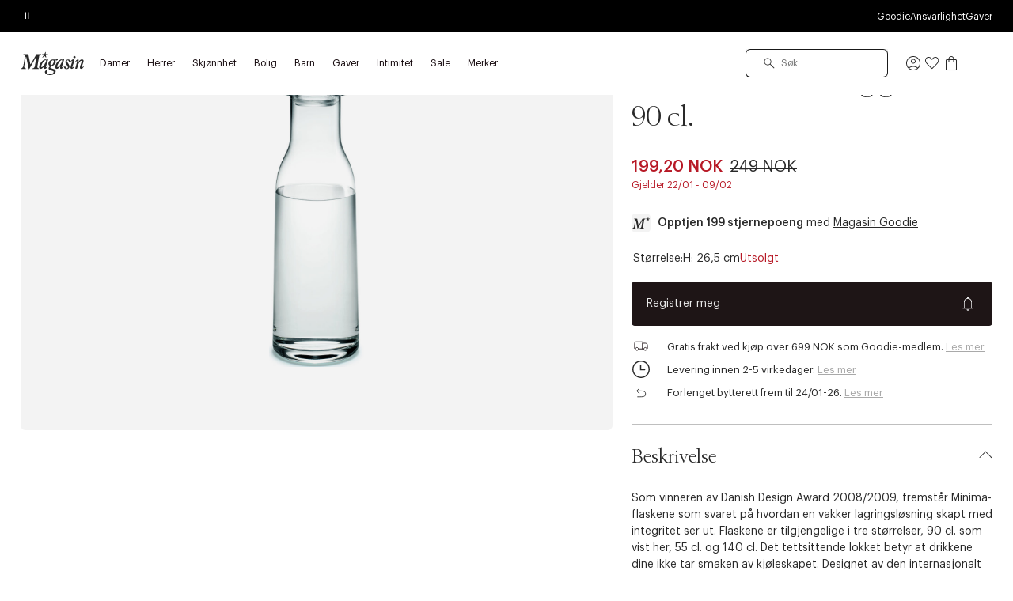

--- FILE ---
content_type: text/html;charset=UTF-8
request_url: https://www.magasin.no/minima-flaske-m.-laag-glas-90-cl./AALX39.html
body_size: 48130
content:
<!DOCTYPE html>
<html class="html  "
lang="nb"
data-locale="nb_NO" data-site="magasin"
>
<head>
<meta charset="UTF-8"/>
<meta http-equiv="x-ua-compatible" content="ie=edge"/>
<meta name="viewport" content="width=device-width, initial-scale=1"/>





    


<script>
(function() {
// Boomerang Loader Snippet version 14
if (window.BOOMR && (window.BOOMR.version || window.BOOMR.snippetExecuted)) {
return;
}
window.BOOMR = window.BOOMR || {};
window.BOOMR.snippetStart = new Date().getTime();
window.BOOMR.snippetExecuted = true;
window.BOOMR.snippetVersion = 14;
window.BOOMR.url = "https://s.go-mpulse.net/boomerang/" +
"W55TL-VMH43-MMV7F-JYXQT-RG5QR";
var // document.currentScript is supported in all browsers other than IE
where = document.currentScript || document.getElementsByTagName("script")[0],
// Parent element of the script we inject
parentNode = where.parentNode,
// Whether or not Preload method has worked
promoted = false,
// How long to wait for Preload to work before falling back to iframe method
LOADER_TIMEOUT = 3000;
// Tells the browser to execute the Preloaded script by adding it to the DOM
function promote() {
if (promoted) {
return;
}
var script = document.createElement("script");
script.id = "boomr-scr-as";
script.src = window.BOOMR.url;
// Not really needed since dynamic scripts are async by default and the script is already in cache at this point,
// but some naive parsers will see a missing async attribute and think we're not async
script.async = true;
parentNode.appendChild(script);
promoted = true;
}
// Non-blocking iframe loader (fallback for non-Preload scenarios) for all recent browsers.
// For IE 6/7, falls back to dynamic script node.
function iframeLoader(wasFallback) {
promoted = true;
var dom, doc = document, bootstrap, iframe, iframeStyle, win = window;
window.BOOMR.snippetMethod = wasFallback ? "if" : "i";
// Adds Boomerang within the iframe
bootstrap = function(parent, scriptId) {
var script = doc.createElement("script");
script.id = scriptId || "boomr-if-as";
script.src = window.BOOMR.url;
BOOMR_lstart = new Date().getTime();
parent = parent || doc.body;
parent.appendChild(script);
};
// For IE 6/7, we'll just load the script in the current frame, as those browsers don't support 'about:blank'
// for an iframe src (it triggers warnings on secure sites). This means loading on IE 6/7 may cause SPoF.
if (!window.addEventListener && window.attachEvent && navigator.userAgent.match(/MSIE [67]\./)) {
window.BOOMR.snippetMethod = "s";
bootstrap(parentNode, "boomr-async");
return;
}
// The rest of this function is IE8+ and other browsers that don't support Preload hints but will work with CSP & iframes
iframe = document.createElement("IFRAME");
// An empty frame
iframe.src = "about:blank";
// We set title and role appropriately to play nicely with screen readers and other assistive technologies
iframe.title = "";
iframe.role = "presentation";
// Ensure we're not loaded lazily
iframe.loading = "eager";
// Hide the iframe
iframeStyle = (iframe.frameElement || iframe).style;
iframeStyle.width = 0;
iframeStyle.height = 0;
iframeStyle.border = 0;
iframeStyle.display = "none";
// Append to the end of the current block
parentNode.appendChild(iframe);
// Try to get the iframe's document object
try {
win = iframe.contentWindow;
doc = win.document.open();
}
catch (e) {
// document.domain has been changed and we're on an old version of IE, so we got an access denied.
// Note: the only browsers that have this problem also do not have CSP support.
// Get document.domain of the parent window
dom = document.domain;
// Set the src of the iframe to a JavaScript URL that will immediately set its document.domain to match the parent.
// This lets us access the iframe document long enough to inject our script.
// Our script may need to do more domain massaging later.
iframe.src = "javascript:var d=document.open();d.domain='" + dom + "';void 0;";
win = iframe.contentWindow;
doc = win.document.open();
}
if (dom) {
// Unsafe version for IE8 compatibility. If document.domain has changed, we can't use win, but we can use doc.
doc._boomrl = function() {
this.domain = dom;
bootstrap();
};
// Run our function at load.
// Split the string so HTML code injectors don't get confused and add code here.
doc.write("<bo" + "dy onload='document._boomrl();'>");
}
else {
// document.domain hasn't changed, regular method should be OK
win._boomrl = function() {
bootstrap();
};
if (win.addEventListener) {
win.addEventListener("load", win._boomrl, false);
}
else if (win.attachEvent) {
win.attachEvent("onload", win._boomrl);
}
}
// Finish the document
doc.close();
}
// See if Preload is supported or not
var link = document.createElement("link");
if (link.relList &&
typeof link.relList.supports === "function" &&
link.relList.supports("preload") &&
("as" in link)) {
window.BOOMR.snippetMethod = "p";
// Set attributes to trigger a Preload
link.href = window.BOOMR.url;
link.rel = "preload";
link.as = "script";
// Add our script tag if successful, fallback to iframe if not
link.addEventListener("load", promote);
link.addEventListener("error", function() {
iframeLoader(true);
});
// Have a fallback in case Preload does nothing or is slow
setTimeout(function() {
if (!promoted) {
iframeLoader(true);
}
}, LOADER_TIMEOUT);
// Note the timestamp we started trying to Preload
BOOMR_lstart = new Date().getTime();
// Append our link tag
parentNode.appendChild(link);
}
else {
// No Preload support, use iframe loader
iframeLoader(false);
}
// Save when the onload event happened, in case this is a non-NavigationTiming browser
function boomerangSaveLoadTime(e) {
window.BOOMR_onload = (e && e.timeStamp) || new Date().getTime();
}
if (window.addEventListener) {
window.addEventListener("load", boomerangSaveLoadTime, false);
}
else if (window.attachEvent) {
window.attachEvent("onload", boomerangSaveLoadTime);
}
})();
</script>





<script>
(function() {
    var d = document;
    var c = d.createElement('script');
    if (!('noModule' in c) && 'onbeforeload' in c) {
        var s = false;
        d.addEventListener('beforeload', function(e) {
            if (e.target === c) {
                s = true;
            } else if (!e.target.hasAttribute('nomodule') || !s) {
                return;
            }
            e.preventDefault();
        }, true);

        c.type = 'module';
        c.src = '.';
        d.head.appendChild(c);
        c.remove();
    }
}());
</script>


<link rel="preconnect" href="https://unpkg.com" crossorigin />
<link rel="dns-prefetch" href="//unpkg.com" />
<script>this.customElements||document.write('<script src="//unpkg.com/document-register-element"><\x2fscript>');</script>
<script src="https://unpkg.com/@ungap/custom-elements@1.1.1"></script>


    <link rel="preconnect" href="https://policy.app.cookieinformation.com" crossorigin />
    <link rel="dns-prefetch" href="//policy.app.cookieinformation.com" />
    
    <script id="CookieConsent" src="https://policy.app.cookieinformation.com/uc.js" data-culture="NB"></script>



    
<!-- Start VWO Async SmartCode -->
<link rel="preconnect" href="https://dev.visualwebsiteoptimizer.com" />
<script id='vwoCode'>
window.addEventListener('CookieInformationConsentGiven', function (event) {
if (window.CookieInformation.getConsentGivenFor('cookie_cat_marketing')) {
window._vwo_code || (function() {
var account_id=887755,
version=2.1,
settings_tolerance=2000,
hide_element='body',
hide_element_style = 'opacity:0 !important;filter:alpha(opacity=0) !important;background:none !important',
/* DO NOT EDIT BELOW THIS LINE */
f=false,w=window,d=document,v=d.querySelector('#vwoCode'),cK='vwo'+account_id+'_settings',cc={};try{var c=JSON.parse(localStorage.getItem('vwo'+account_id+'_config'));cc=c&&typeof c==='object'?c:{}}catch(e){}var stT=cc.stT==='session'?w.sessionStorage:w.localStorage;code={use_existing_jquery:function(){return typeof use_existing_jquery!=='undefined'?use_existing_jquery:undefined},library_tolerance:function(){return typeof library_tolerance!=='undefined'?library_tolerance:undefined},settings_tolerance:function(){return cc.sT||settings_tolerance},hide_element_style:function(){return'{'+(cc.hES||hide_element_style)+'}'},hide_element:function(){if(performance.getEntriesByName('first-contentful-paint')[0]){return''}return typeof cc.hE==='string'?cc.hE:hide_element},getVersion:function(){return version},finish:function(e){if(!f){f=true;var t=d.getElementById('_vis_opt_path_hides');if(t)t.parentNode.removeChild(t);if(e)(new Image).src='https://dev.visualwebsiteoptimizer.com/ee.gif?a='+account_id+e}},finished:function(){return f},addScript:function(e){var t=d.createElement('script');t.type='text/javascript';if(e.src){t.src=e.src}else{t.text=e.text}d.getElementsByTagName('head')[0].appendChild(t)},load:function(e,t){var i=this.getSettings(),n=d.createElement('script'),r=this;t=t||{};if(i){n.textContent=i;d.getElementsByTagName('head')[0].appendChild(n);if(!w.VWO||VWO.caE){stT.removeItem(cK);r.load(e)}}else{var o=new XMLHttpRequest;o.open('GET',e,true);o.withCredentials=!t.dSC;o.responseType=t.responseType||'text';o.onload=function(){if(t.onloadCb){return t.onloadCb(o,e)}if(o.status===200){_vwo_code.addScript({text:o.responseText})}else{_vwo_code.finish('&e=loading_failure:'+e)}};o.onerror=function(){if(t.onerrorCb){return t.onerrorCb(e)}_vwo_code.finish('&e=loading_failure:'+e)};o.send()}},getSettings:function(){try{var e=stT.getItem(cK);if(!e){return}e=JSON.parse(e);if(Date.now()>e.e){stT.removeItem(cK);return}return e.s}catch(e){return}},init:function(){if(d.URL.indexOf('vwo_disable')>-1)return;var e=this.settings_tolerance();w._vwo_settings_timer=setTimeout(function(){_vwo_code.finish();stT.removeItem(cK)},e);var t;if(this.hide_element()!=='body'){t=d.createElement('style');var i=this.hide_element(),n=i?i+this.hide_element_style():'',r=d.getElementsByTagName('head')[0];t.setAttribute('id','_vis_opt_path_hides');v&&t.setAttribute('nonce',v.nonce);t.setAttribute('type','text/css');if(t.styleSheet)t.styleSheet.cssText=n;else t.appendChild(d.createTextNode(n));r.appendChild(t)}else{t=d.getElementsByTagName('head')[0];var n=d.createElement('div');n.style.cssText='z-index: 2147483647 !important;position: fixed !important;left: 0 !important;top: 0 !important;width: 100% !important;height: 100% !important;background: white !important;';n.setAttribute('id','_vis_opt_path_hides');n.classList.add('_vis_hide_layer');t.parentNode.insertBefore(n,t.nextSibling)}var o='https://dev.visualwebsiteoptimizer.com/j.php?a='+account_id+'&u='+encodeURIComponent(d.URL)+'&vn='+version;if(w.location.search.indexOf('_vwo_xhr')!==-1){this.addScript({src:o})}else{this.load(o+'&x=true')}}};w._vwo_code=code;code.init();})();
}
});
</script>
<!-- End VWO Async SmartCode -->



    
    





<script>
window.dataLayer = window.dataLayer || [];
gtmEvents = [{"page_type":"pdp","user_id":"","goodie_profile":"","login_status":"logged out","customer_id":"","omneo_id":"","platform_id":"web","product_category":"home/tableware/decanter_pitchers/decanter","customer_groups":"Desktop users,Everyone EXCLUDING App users,IsNotInEployeeProgram,NOT_GC_ONLY_BASKET"}];
if (gtmEvents) {
for (var i = 0; i < gtmEvents.length; i++) {
if (gtmEvents[i].event === 'initial') {
if ('pageName' in gtmEvents[i]) {
gtmEvents[i].pageName = window.location.pathname + window.location.search;
}
if ('pageCategoryPath' in gtmEvents[i] ) {
gtmEvents[i].pageCategoryPath = window.location.pathname;
}
};
if (
gtmEvents[i].event === 'view_item'
) {
var productEvent = gtmEvents[i];
window.addEventListener('CookieInformationConsentGiven', function (event) {
if (window.CookieInformation.getConsentGivenFor('cookie_cat_statistic')) {
window.dataLayer.push(productEvent);
}
});
} else if (gtmEvents[i].event === 'view_cart'
|| gtmEvents[i].event === 'checkout'
|| gtmEvents[i].event === 'purchase'
) {
var cartEvent = gtmEvents[i];
window.addEventListener('CookieInformationConsentGiven', function (event) {
setTimeout(function () { window.dataLayer.push(cartEvent); }, 1000);
});
} else {
window.dataLayer.push(gtmEvents[i]);
}
}
}
</script>
<!-- Google Tag Manager -->
<script>(function(w,d,s,l,i){w[l]=w[l]||[];w[l].push({'gtm.start':
new Date().getTime(),event:'gtm.js'});var f=d.getElementsByTagName(s)[0],
j=d.createElement(s),dl=l!='dataLayer'?'&l='+l:'';j.async=true;j.src=
'https://www.googletagmanager.com/gtm.js?id='+i+dl;f.parentNode.insertBefore(j,f);
})(window,document,'script','dataLayer','GTM-PCXN7DW');</script>
<!-- End Google Tag Manager -->








    <title>Holmegaard Minima flaske m. låg glas 90 cl. - H: 26,5 cm | Magasin.no</title>



<link rel="apple-touch-icon" sizes="180x180" href="/on/demandware.static/Sites-NO-Site/-/default/dw5a3229bb/images/favicon/apple-touch-icon.png" />
<link rel="icon" type="image/png" sizes="32x32" href="/on/demandware.static/Sites-NO-Site/-/default/dwf1feac1f/images/favicon/favicon-32x32.png" />
<link rel="icon" type="image/png" sizes="16x16" href="/on/demandware.static/Sites-NO-Site/-/default/dw043b32e3/images/favicon/favicon-16x16.png" />
<link rel="mask-icon" href="/on/demandware.static/Sites-NO-Site/-/default/dw37294868/images/favicon/safari-pinned-tab.svg" color="#32383a" />
<meta name="msapplication-TileColor" content="#da532c" />
<meta name="theme-color" content="#ffffff" />
<meta name="description" content="Kj&oslash;p Minima flaske m. l&aring;g glas 90 cl. fra Holmegaard p&aring; Magasin.no | 30 dagers returrett | Gratis frakt* ved kj&oslash;p for NOK 699"/>
<meta name="keywords" content="Magasin"/>




    <link rel="stylesheet" href="/on/demandware.static/Sites-NO-Site/-/nb_NO/v1769038165217/css/main.css" />





    <link rel="stylesheet" href="/on/demandware.static/Sites-NO-Site/-/nb_NO/v1769038165217/css/page_pdp.css" />




    <meta name="google-site-verification" content="HNStDtJSfQcSWOwSUpqwtonpqam5X5j44vRsaVeTt3Y" />




    <meta name="p:domain_verify" content="562d55876bdfe5a1fb89dba0279a38ca" />



    
        <meta property="og:url" content="https://www.magasin.no/minima-flaske-m.-laag-glas-90-cl./S00141428.html"/>
    
        <meta property="og:title" content="Minima flaske m. l&aring;g glas 90 cl."/>
    
        <meta property="og:description" content="Glas"/>
    
        <meta property="og:image" content="https://www.magasin.no/dw/image/v2/BFCS_PRD/on/demandware.static/-/Sites-mdn-master-catalog/default/dw110149fa/large2/46/4330402.jpg?sw=600&amp;sh=720&amp;sm=fit&amp;sfrm=jpg"/>
    
        <meta property="og:type" content="product"/>
    



<link rel="canonical" href="https://www.magasin.no/minima-flaske-m.-laag-glas-90-cl./AALX39-0008.html" />


    


    
        <link rel="alternate" hreflang="da-dk" href="https://www.magasin.dk/minima-flaske-m.-laag-glas-90-cl./AALX39-0008.html" />
    
        <link rel="alternate" hreflang="nb-no" href="https://www.magasin.no/minima-flaske-m.-laag-glas-90-cl./AALX39-0008.html" />
    
        <link rel="alternate" hreflang="sv-se" href="https://www.magasin.se/minima-flaska-med-lock-glas-90-cl./AALX39-0008.html" />
    





   <script type="application/ld+json">
        {"@context":"http://schema.org/","@type":"Product","name":"Minima flaske m. l&aring;g glas 90 cl.","image":["https://www.magasin.no/dw/image/v2/BFCS_PRD/on/demandware.static/-/Sites-mdn-master-catalog/default/dw110149fa/large2/46/4330402.jpg?sw=740&sh=888&sm=fit&sfrm=jpg"],"description":"Som vinneren av Danish Design Award 2008/2009, fremst&aring;r Minima-flaskene som svaret p&aring; hvordan en vakker lagringsl&oslash;sning skapt med integritet ser ut. Flaskene er tilgjengelige i tre st&oslash;rrelser, 90 cl. som vist her, 55 cl. og 140 cl. Det tettsittende lokket betyr at drikkene dine ikke tar smaken av kj&oslash;leskapet. Designet av den internasjonalt anerkjente designeren Cecilie Manz, her er en flaske som kombinerer funksjonalitet og estetikk og er en daglig glede &aring; bruke.","gtin13":"5706422910129","brand":{"@type":"Brand","name":"Holmegaard"},"offers":{"@type":"Offer","url":"https://www.magasin.no/minima-flaske-m.-laag-glas-90-cl./S00141428.html","priceCurrency":"NOK","price":199.2,"priceValidUntil":"2027-01-22","itemCondition":"http://schema.org/NewCondition","availability":"http://schema.org/OutOfStock"},"sku":"AALX39"}
    </script>


<script type="text/javascript">//<!--
/* <![CDATA[ (head-active_data.js) */
var dw = (window.dw || {});
dw.ac = {
    _analytics: null,
    _events: [],
    _category: "",
    _searchData: "",
    _anact: "",
    _anact_nohit_tag: "",
    _analytics_enabled: "true",
    _timeZone: "Europe/Oslo",
    _capture: function(configs) {
        if (Object.prototype.toString.call(configs) === "[object Array]") {
            configs.forEach(captureObject);
            return;
        }
        dw.ac._events.push(configs);
    },
	capture: function() { 
		dw.ac._capture(arguments);
		// send to CQ as well:
		if (window.CQuotient) {
			window.CQuotient.trackEventsFromAC(arguments);
		}
	},
    EV_PRD_SEARCHHIT: "searchhit",
    EV_PRD_DETAIL: "detail",
    EV_PRD_RECOMMENDATION: "recommendation",
    EV_PRD_SETPRODUCT: "setproduct",
    applyContext: function(context) {
        if (typeof context === "object" && context.hasOwnProperty("category")) {
        	dw.ac._category = context.category;
        }
        if (typeof context === "object" && context.hasOwnProperty("searchData")) {
        	dw.ac._searchData = context.searchData;
        }
    },
    setDWAnalytics: function(analytics) {
        dw.ac._analytics = analytics;
    },
    eventsIsEmpty: function() {
        return 0 == dw.ac._events.length;
    }
};
/* ]]> */
// -->
</script>
<script type="text/javascript">//<!--
/* <![CDATA[ (head-cquotient.js) */
var CQuotient = window.CQuotient = {};
CQuotient.clientId = 'bfcs-NO';
CQuotient.realm = 'BFCS';
CQuotient.siteId = 'NO';
CQuotient.instanceType = 'prd';
CQuotient.locale = 'nb_NO';
CQuotient.fbPixelId = '__UNKNOWN__';
CQuotient.activities = [];
CQuotient.cqcid='';
CQuotient.cquid='';
CQuotient.cqeid='';
CQuotient.cqlid='';
CQuotient.apiHost='api.cquotient.com';
/* Turn this on to test against Staging Einstein */
/* CQuotient.useTest= true; */
CQuotient.useTest = ('true' === 'false');
CQuotient.initFromCookies = function () {
	var ca = document.cookie.split(';');
	for(var i=0;i < ca.length;i++) {
	  var c = ca[i];
	  while (c.charAt(0)==' ') c = c.substring(1,c.length);
	  if (c.indexOf('cqcid=') == 0) {
		CQuotient.cqcid=c.substring('cqcid='.length,c.length);
	  } else if (c.indexOf('cquid=') == 0) {
		  var value = c.substring('cquid='.length,c.length);
		  if (value) {
		  	var split_value = value.split("|", 3);
		  	if (split_value.length > 0) {
			  CQuotient.cquid=split_value[0];
		  	}
		  	if (split_value.length > 1) {
			  CQuotient.cqeid=split_value[1];
		  	}
		  	if (split_value.length > 2) {
			  CQuotient.cqlid=split_value[2];
		  	}
		  }
	  }
	}
}
CQuotient.getCQCookieId = function () {
	if(window.CQuotient.cqcid == '')
		window.CQuotient.initFromCookies();
	return window.CQuotient.cqcid;
};
CQuotient.getCQUserId = function () {
	if(window.CQuotient.cquid == '')
		window.CQuotient.initFromCookies();
	return window.CQuotient.cquid;
};
CQuotient.getCQHashedEmail = function () {
	if(window.CQuotient.cqeid == '')
		window.CQuotient.initFromCookies();
	return window.CQuotient.cqeid;
};
CQuotient.getCQHashedLogin = function () {
	if(window.CQuotient.cqlid == '')
		window.CQuotient.initFromCookies();
	return window.CQuotient.cqlid;
};
CQuotient.trackEventsFromAC = function (/* Object or Array */ events) {
try {
	if (Object.prototype.toString.call(events) === "[object Array]") {
		events.forEach(_trackASingleCQEvent);
	} else {
		CQuotient._trackASingleCQEvent(events);
	}
} catch(err) {}
};
CQuotient._trackASingleCQEvent = function ( /* Object */ event) {
	if (event && event.id) {
		if (event.type === dw.ac.EV_PRD_DETAIL) {
			CQuotient.trackViewProduct( {id:'', alt_id: event.id, type: 'raw_sku'} );
		} // not handling the other dw.ac.* events currently
	}
};
CQuotient.trackViewProduct = function(/* Object */ cqParamData){
	var cq_params = {};
	cq_params.cookieId = CQuotient.getCQCookieId();
	cq_params.userId = CQuotient.getCQUserId();
	cq_params.emailId = CQuotient.getCQHashedEmail();
	cq_params.loginId = CQuotient.getCQHashedLogin();
	cq_params.product = cqParamData.product;
	cq_params.realm = cqParamData.realm;
	cq_params.siteId = cqParamData.siteId;
	cq_params.instanceType = cqParamData.instanceType;
	cq_params.locale = CQuotient.locale;
	
	if(CQuotient.sendActivity) {
		CQuotient.sendActivity(CQuotient.clientId, 'viewProduct', cq_params);
	} else {
		CQuotient.activities.push({activityType: 'viewProduct', parameters: cq_params});
	}
};
/* ]]> */
// -->
</script>


</head>





<body id="js-body"
data-gtm-page-type="pdp"
data-gtm-event-callout-banner="{&quot;event&quot;:&quot;select_promotion&quot;,&quot;ecommerce&quot;:{&quot;promotion_id&quot;:&quot;Call-out-banner&quot;,&quot;promotion_name&quot;:&quot;{BANNER_TEXT}&quot;}}"
data-gtm-event-product-not-found="{&quot;event&quot;:&quot;product_not_found&quot;,&quot;items&quot;:&quot;{ITEMS}&quot;}"
data-iscategorysearchplp="false"
data-cgid=""
class="l-body page js-page
productdetails 

"
data-action="Product-Show"
is="js-page-productdetails">
<div class="l-page page productdetails" data-action="Product-Show" data-querystring="pid=AALX39">
<a
    href="#maincontent"
    class="b-skip-link"
    tabindex="0"
    type="button"
>
    Skip to main content
</a>

<header class="b-header js-header magasin">
    
    

    
    
    





































<div class="b-pdregion js-pdregion"><div class="b-pdregion__item"></div></div>



<div class="b-pdregion js-pdregion"><div data-pdcmp="pd_header_uspbar" class="b-pdregion__item">

<callout-banner class="b-usp callout-banner -with-buttons h-bg-base-black h-color-base-dark-100"
    style=" "
>
    <div class="callout-banner__container">
        <div class="callout-banner__inner">
            <div class="callout-banner__content">
                <div data-size="1" class="h-width-perc-100 b-pdregion js-pdregion b-headeruspbar__slideset"><div data-size="1" data-parent-id="headeruspbar_458" data-parent-name="pd_header_uspbar" data-index="0" data-parent-gtm-event-id="" data-pdcmp="pd_header_uspbar_slideset" data-parent-gtm-event-name="" id="headeruspbar_458_0" class="b-pdregion__item b-headeruspbar__slideset-item">
    <div class="callout-banner__content-text -slideset js-slideset">
        <button data-active="true" type="button" class="b-slideset__playpause js-slideset__playpause h-bg-base-none button-reset">
            <span class="h-show-on-inactive">
                <span class="sr-only">Spill</span>
                <svg width="17" height="17" viewBox="0 0 17 17" fill="none" xmlns="http://www.w3.org/2000/svg"><path fill-rule="evenodd" clip-rule="evenodd" d="M5.3667 4.6145L12.7227 8.48606L5.3667 12.7448V4.6145ZM6.4502 6.49992V8.83325V10.8333L10.4502 8.48606L6.4502 6.49992Z" fill="currentColor"/></svg>
            </span>
            <span class="h-show-on-active">
                <span class="sr-only">Pause</span>
                <svg width="16" height="17" viewBox="0 0 16 17" fill="none" xmlns="http://www.w3.org/2000/svg"><path fill-rule="evenodd" clip-rule="evenodd" d="M5.61377 13.1107L5.61377 4.55737L6.9471 4.55737L6.9471 13.1107H5.61377Z" fill="currentColor"/><path fill-rule="evenodd" clip-rule="evenodd" d="M9.05273 13.1107L9.05273 4.55737L10.3861 4.55737L10.3861 13.1107H9.05273Z" fill="currentColor"/></svg>
            </span>
        </button>
        <div data-size="3" class="js-callout-banner__slides callout-banner__slides h-position-relative h-width-perc-100 b-pdregion js-pdregion b-headeruspbarslideset__slideset"><div data-size="3" data-parent-id="headeruspbarslideset_195" data-parent-name="pd_header_uspbar_slideset" data-index="0" data-parent-gtm-event-id="" data-pdcmp="pd_header_uspbar_slideset_item" data-parent-gtm-event-name="" id="headeruspbarslideset_195_0" class="js-callout-banner__slide callout-banner__slide b-pdregion__item b-headeruspbarslideset__slideset-item"><a class="callout-banner__content-link js-gtm-click-event  js-cmp-drawer-open h-pe-none-onload js-usp-drawer-cmp"
    href="/on/demandware.store/Sites-NO-Site/nb_NO/Page-GlobalUSP?viewtype=accordion"
    data-index="0"
    
        data-json-config='{
            "name": "usp",
            "skipInitForNext": ["usp"],
            "accordionOpenIndex": 0
        }'
    
    data-gtm-event="{&quot;event&quot;:&quot;content_interaction&quot;,&quot;component_type&quot;:&quot;pd_header_uspbar_slideset&quot;,&quot;component_id&quot;:&quot;&quot;,&quot;component_name&quot;:&quot;&quot;,&quot;card_id&quot;:&quot;uspbar_crosscat_generic_levering&quot;,&quot;card_name&quot;:&quot;uspbar_crosscat_generic_levering&quot;}"
    data-gtm-viewpromo=""
>
    <p><strong>LEVERING </strong>2-5 virkedager</p>
</a>
</div><div data-size="3" data-parent-id="headeruspbarslideset_195" data-parent-name="pd_header_uspbar_slideset" data-index="1" data-parent-gtm-event-id="" data-pdcmp="pd_header_uspbar_slideset_item" data-parent-gtm-event-name="" id="headeruspbarslideset_195_1" class="js-callout-banner__slide callout-banner__slide b-pdregion__item b-headeruspbarslideset__slideset-item"><a class="callout-banner__content-link js-gtm-click-event  js-cmp-drawer-trigger-only"
    href="#"
    data-index="1"
    
        data-json-config='{
            "target": ".js-usp-drawer-cmp",
            "accordionOpenIndex": 1
        }'
    
    data-gtm-event="{&quot;event&quot;:&quot;content_interaction&quot;,&quot;component_type&quot;:&quot;pd_header_uspbar_slideset&quot;,&quot;component_id&quot;:&quot;&quot;,&quot;component_name&quot;:&quot;&quot;,&quot;card_id&quot;:&quot;uspbar_crosscat_generic_retur&quot;,&quot;card_name&quot;:&quot;uspbar_crosscat_generic_retur&quot;}"
    data-gtm-viewpromo=""
>
    <p><strong>BYTTERETT</strong> Forlenget åpent kjøp til 24/01-2026</p>
</a>
</div><div data-size="3" data-parent-id="headeruspbarslideset_195" data-parent-name="pd_header_uspbar_slideset" data-index="2" data-parent-gtm-event-id="" data-pdcmp="pd_header_uspbar_slideset_item" data-parent-gtm-event-name="" id="headeruspbarslideset_195_2" class="js-callout-banner__slide callout-banner__slide b-pdregion__item b-headeruspbarslideset__slideset-item"><a class="callout-banner__content-link js-gtm-click-event  js-cmp-drawer-trigger-only"
    href="#"
    data-index="2"
    
        data-json-config='{
            "target": ".js-usp-drawer-cmp",
            "accordionOpenIndex": 2
        }'
    
    data-gtm-event="{&quot;event&quot;:&quot;content_interaction&quot;,&quot;component_type&quot;:&quot;pd_header_uspbar_slideset&quot;,&quot;component_id&quot;:&quot;&quot;,&quot;component_name&quot;:&quot;&quot;,&quot;card_id&quot;:&quot;uspbar_crosscat_generic_frifragt&quot;,&quot;card_name&quot;:&quot;uspbar_crosscat_generic_frifragt&quot;}"
    data-gtm-viewpromo=""
>
    <p><strong>GRATIS FRAKT</strong> ved kjøp over 699 NOK for Goodie-medlemmer</p>
</a>
</div></div>
    </div>

</div></div>
                
                    <div class="b-utilitymenu">
                        <ul class="b-utilitymenu__nav">
                            
                                
                                

                                
                                    
                                        <li class="b-utilitymenu__item">
                                            
                                            <a class="b-utilitymenu__link button-reset " href="https://www.magasin.no/goodie/"
                                                
                                            >
                                                Goodie
                                            </a>
                                        </li>
                                    
                                
                            
                                
                                

                                
                                    
                                        <li class="b-utilitymenu__item">
                                            
                                            <a class="b-utilitymenu__link button-reset " href="https://www.magasin.no/ansvarlighet/"
                                                
                                            >
                                                Ansvarlighet
                                            </a>
                                        </li>
                                    
                                
                            
                                
                                

                                
                                    
                                        <li class="b-utilitymenu__item">
                                            
                                            <a class="b-utilitymenu__link button-reset " href="https://www.magasin.no/gaver/"
                                                
                                            >
                                                Gaver
                                            </a>
                                        </li>
                                    
                                
                            
                                
                                

                                
                            
                                
                                

                                
                            
                                
                                

                                
                            
                                
                                

                                
                            
                                
                                

                                
                            
                                
                                

                                
                            
                                
                                

                                
                            
                        </ul>
                    </div>
                
            </div>
        </div>
    </div>
</callout-banner>
</div></div>




    
    <div class="b-header__inner header">
        <div class="b-header__row container">
            <div class="b-header__part b-header__part-burgerbtn goodie-app-hidden burger-menu-initiator js-burger-menu-initiator" data-cgid="">
                <button class="burger js-megamenu-toggle" type="button" aria-controls="sg-navbar-collapse" aria-expanded="false" aria-label="Toggle navigation">
                    <div class="inner">
                        <span class="burger__layer"></span>
                    </div>
                </button>
            </div>
            <div class="b-header__part b-header__part-logo goodie-app-hidden logo-container">
                




                <a class="b-logo logo-home" href="https://www.magasin.no" title="Magasin Hjem">
    <svg aria-label="Icon logo" class="b-logo__image" viewBox="0 0 80 30" fill="none" xmlns="http://www.w3.org/2000/svg">
        <path d="M22.6484 22.3097C22.9017 22.3097 23.1389 22.1079 23.1831 21.8558C23.2233 21.6307 23.0946 21.4368 22.8775 21.4019C22.6685 21.3708 22.4674 21.3204 22.2704 21.2467C21.3095 20.8471 21.0603 19.9781 21.2412 18.9229L23.4123 6.3069C23.5087 5.74438 23.7138 5.24781 24.1641 4.81331C24.6144 4.37881 25.1772 4.2857 25.728 4.1732C25.917 4.14216 26.0617 3.99474 26.0859 3.81241C26.1221 3.6068 25.9854 3.44386 25.7803 3.44386L20.7306 3.4361C20.4693 3.4361 20.2723 3.4749 20.1516 3.55637C20.031 3.63783 19.9064 3.78525 19.7938 4.0025L12.7982 16.1995C12.754 16.2771 12.6655 16.3275 12.5731 16.3275C12.4484 16.3275 12.3439 16.2422 12.3198 16.1258L9.90346 4.27406C9.77883 3.7387 9.69842 3.44386 9.11545 3.44386H4.02151C3.81245 3.44386 3.61544 3.61068 3.57926 3.82017C3.54709 4.00638 3.65565 4.16156 3.83255 4.1926C4.36727 4.2857 5.00251 4.47968 5.2759 4.96461C5.57743 5.50385 5.54929 6.175 5.42466 6.97804C5.42466 6.98192 3.45462 18.4263 3.45462 18.4263C3.26968 19.4233 2.43744 21.4678 0.358859 21.6463C0.177938 21.6695 0.0372214 21.8014 0.00505764 21.976C-0.0271061 22.1622 0.0975285 22.3097 0.28247 22.3097H6.36545C6.57451 22.3097 6.77151 22.1428 6.8077 21.9333C6.84388 21.7394 6.72327 21.5726 6.53029 21.557C6.1001 21.5221 5.59352 21.4096 5.21961 21.0876C4.71705 20.657 4.51201 19.7802 4.61654 18.9772C4.66479 18.597 4.70499 18.1858 4.77736 17.7552L6.65492 6.83451C6.671 6.7414 6.75543 6.67157 6.85594 6.66769C6.95244 6.66769 7.03687 6.73364 7.05697 6.82287C7.40273 8.45224 10.3136 22.1739 10.3497 22.3368C10.3819 22.4804 10.4905 22.5463 10.6392 22.5463C10.804 22.5463 10.9407 22.461 11.0252 22.3097C11.1056 22.1661 18.9616 8.07205 19.6893 6.7608C19.7215 6.7026 19.7858 6.66381 19.8582 6.66381C19.9627 6.66381 20.0511 6.74528 20.0511 6.85002C20.0511 6.86166 20.0511 6.86942 20.0471 6.88106L17.9766 18.919C17.8278 19.7841 17.2046 20.7346 16.3563 21.1691C16.0106 21.3475 15.3874 21.4523 14.9934 21.5027C14.7803 21.5376 14.6155 21.6967 14.5753 21.8984C14.535 22.1234 14.6838 22.3058 14.909 22.3058L22.6484 22.3097ZM69.4949 7.24185C69.4909 7.99834 68.8516 8.60742 68.0676 8.59966C67.2837 8.59578 66.6524 7.97895 66.6605 7.22245C66.6645 6.46984 67.2997 5.86464 68.0797 5.86464C68.8637 5.86464 69.4989 6.48147 69.4949 7.24185ZM34.5369 3.60292C34.5168 3.50205 34.4243 3.4361 34.3198 3.43998H31.9678C31.8432 3.43998 31.7387 3.33912 31.7387 3.21885L31.7346 0.898938C31.7387 0.798072 31.6663 0.708845 31.5658 0.689447C31.4251 0.666171 31.2884 0.73988 31.2321 0.867902L30.1305 3.26541C30.0822 3.37403 29.9696 3.44386 29.849 3.44386H27.4408C27.3 3.44774 27.1794 3.54085 27.1432 3.67275C27.1111 3.76974 27.1513 3.8706 27.2438 3.92103L28.8962 4.82883C29.0449 4.9103 29.0972 5.09651 29.0128 5.24005C29.0087 5.24393 29.0087 5.24781 29.0047 5.25169L27.5734 7.45134C27.493 7.57548 27.5292 7.69574 27.5976 7.75782C27.686 7.8354 27.8227 7.83153 27.9353 7.75006L30.1063 6.12069C30.235 6.01982 30.424 6.03922 30.5285 6.15948L31.9276 7.73842C32 7.81213 32.1005 7.83928 32.2251 7.78109C32.3297 7.73454 32.4302 7.61428 32.402 7.47462L31.9517 5.23617C31.9236 5.10039 31.996 4.96461 32.1286 4.90642L34.36 3.92879C34.4846 3.86672 34.557 3.73482 34.5369 3.60292Z" fill="currentColor"/>
        <path d="M34.6352 10.8207C34.7032 10.5819 34.6912 10.3933 34.5951 10.2585C34.4991 10.1199 34.339 10.0544 34.1229 10.0544H33.6426C33.2584 10.0544 33.0503 10.3856 32.7861 10.6435C32.3699 10.3009 32.0097 10.1006 31.2973 10.1006C29.9366 10.1006 27.7353 11.4521 25.8183 13.8971C24.7697 15.2601 22.1963 19.9345 24.1414 21.6979C25.7422 23.1457 28.2957 20.77 28.916 19.9768C29.2362 19.5687 29.5884 19.0758 29.9086 18.6831C29.9446 18.6408 30.0046 18.6331 30.0486 18.6677C30.0806 18.6947 30.0967 18.737 30.0806 18.7755C29.9686 19.0989 29.8525 19.5879 29.7605 20.0038C29.5964 20.7161 29.4443 22.1561 30.8411 22.1561C31.8736 22.1561 32.7181 21.336 33.3385 20.589C33.9708 19.8267 34.5151 18.9411 34.5151 18.6947C34.5111 18.4713 34.319 18.2981 34.0909 18.2981C33.9508 18.2981 33.8187 18.3674 33.7467 18.4867C33.7467 18.4906 33.4785 18.8872 33.1584 19.3377C32.9222 19.6688 32.506 20.2079 32.2739 20.2079C32.1458 20.2079 32.0617 20.1231 32.0377 19.9499C31.9897 19.6187 32.1098 19.0989 32.2699 18.5676L34.6352 10.8207ZM31.1652 14.8597C29.9366 17.3586 27.9675 19.9345 26.6908 19.9345C25.25 19.9345 26.6788 16.4383 27.8514 14.4939C28.924 12.7112 30.4569 11.0594 31.7256 11.0594C32.9582 11.0594 32.3379 12.4763 31.1652 14.8597ZM54.9064 10.8207C54.9744 10.5819 54.9624 10.3933 54.8664 10.2585C54.7703 10.1199 54.6142 10.0544 54.3941 10.0544H53.9139C53.5296 10.0544 53.3215 10.3856 53.0574 10.6435C52.6411 10.3009 52.2809 10.1006 51.5686 10.1006C50.2078 10.1006 48.0066 11.4521 46.0895 13.8971C45.0409 15.2601 42.4675 19.9345 44.4126 21.6979C46.0135 23.1457 48.5669 20.77 49.1872 19.9768C49.5074 19.5687 49.8596 19.0758 50.1798 18.6831C50.2158 18.6408 50.2798 18.6369 50.3199 18.6677C50.3519 18.6947 50.3639 18.737 50.3519 18.7755C50.2358 19.0989 50.1238 19.5879 50.0317 20.0038C49.8676 20.7161 49.7155 22.1561 51.1123 22.1561C52.1449 22.1561 52.9893 21.336 53.6097 20.589C54.242 19.8267 54.7863 18.9411 54.7863 18.6947C54.7823 18.4713 54.5902 18.2942 54.3621 18.2981C54.222 18.2981 54.0899 18.3674 54.0179 18.4867C54.0179 18.4906 53.7498 18.8872 53.4296 19.3377C53.1935 19.6688 52.7772 20.2079 52.5451 20.2079C52.417 20.2079 52.333 20.1231 52.309 19.9499C52.2609 19.6187 52.381 19.0989 52.5411 18.5676L54.9064 10.8207ZM51.4365 14.8597C50.2078 17.3586 48.2387 19.9383 46.958 19.9383C45.5212 19.9383 46.946 16.4422 48.1186 14.4978C49.1912 12.715 50.7281 11.0632 51.9928 11.0632C53.2295 11.0594 52.6051 12.4763 51.4365 14.8597Z" fill="currentColor"/>
        <path d="M47.0511 9.88583C46.9187 9.46617 46.6579 8.8833 45.9598 8.8833C45.7752 8.8833 45.711 8.98433 45.6829 9.13588C45.5305 9.97909 45.1974 10.3249 44.2867 10.3793C43.7531 10.4104 42.9386 10.3172 42.4291 10.2744C40.9646 10.154 39.7449 10.2356 38.762 10.6863C37.2694 11.3702 36.1701 12.3999 35.4921 13.8921C34.3807 16.3401 35.8812 18.3102 37.7308 18.4035C37.8071 18.4074 37.783 18.4928 37.7228 18.5239C37.2895 18.7454 36.3266 19.3205 35.9214 19.9073C35.2032 20.9525 35.1069 21.8346 35.9896 22.8915C37.1571 24.2904 40.7038 24.2283 41.6106 25.3279C42.3568 26.2333 40.9205 28.8329 37.458 28.8329C34.5251 28.8329 32.3706 27.6866 33.2693 25.1492C33.4499 24.644 33.5863 24.4381 33.8952 24.17C34.1119 23.9835 33.9875 23.5288 33.5823 23.5288C31.9493 23.5288 30.6012 24.916 30.7136 26.2994C30.8259 27.6827 32.5351 29.9637 37.3617 29.9637C42.1883 29.9637 45.0209 26.8628 44.1663 24.2283C43.5324 22.2776 40.2785 22.1377 38.1481 21.1274C37.3457 20.7466 37.47 19.9267 38.12 19.3555C38.3968 19.1146 38.8542 18.8814 39.2314 18.7299C41.4661 17.9333 43.0229 16.9502 44.07 14.8324C44.5234 13.9193 44.5314 12.4893 43.6889 11.4052C43.6608 11.3663 43.7009 11.2925 43.7531 11.3003C43.9697 11.3313 45.1453 11.4596 45.6227 11.4596C46.694 11.4557 47.2637 10.5542 47.0511 9.88583ZM41.6186 14.3584C40.8162 16.3945 39.6647 17.5292 38.6576 17.5292C37.7429 17.5292 37.3055 15.9982 38.0398 14.1874C38.79 12.3455 39.9736 11.0865 41.1051 11.1837C41.7711 11.242 42.401 12.365 41.6186 14.3584ZM54.963 20.1093C54.963 20.9564 55.8738 22.4486 58.0845 22.4486C60.4677 22.4486 62.0966 20.7699 61.7877 18.7804C61.4788 16.7676 59.6813 14.6381 58.8789 13.3014C58.5699 12.7846 58.1246 11.378 59.3884 11.1604C60.0183 11.0516 60.3634 11.343 60.9491 12.501C61.4266 13.4491 62.6262 13.146 62.6262 12.0308C62.6262 11.3663 62.0164 10.2511 60.1908 10.2511C59.0193 10.2511 57.2861 10.7329 56.8166 12.4388C56.4796 13.6628 56.8929 14.7314 57.4867 15.8661C58.1045 17.0551 59.6933 19.0174 59.7856 19.8762C59.8699 20.6533 59.4526 21.31 58.7866 21.4227C57.0935 21.7103 57.2459 19.8024 56.5077 19.27C55.946 18.8736 54.963 19.1495 54.963 20.1093Z" fill="currentColor"/>
        <path d="M65.4063 19.9017C65.3544 20.0937 65.3744 20.3779 65.6298 20.4586C65.8174 20.5162 66.0369 20.3703 66.1607 20.2589C66.7793 19.725 67.2063 18.811 67.346 18.5268C67.4099 18.3924 67.5536 18.3079 67.7052 18.3079C67.9447 18.3117 68.1363 18.4961 68.1323 18.7265C68.1323 18.7687 68.1243 18.811 68.1123 18.8532C67.7851 19.8211 66.4321 22.1561 64.668 22.1561C63.9216 22.1561 62.6005 21.5724 63.2152 19.5714C63.5465 18.4922 64.66 14.786 65.095 13.3958C65.1709 13.1538 65.6578 11.9786 65.0671 11.9786C64.6001 11.9786 63.9535 12.7928 63.4108 13.7299C63.3389 13.8451 63.2152 13.9219 63.0755 13.9258C62.7362 13.9258 62.5287 13.6031 62.6724 13.3458C63.0915 12.5969 63.6542 11.8288 64.181 11.3218C64.8037 10.7227 65.566 10.0544 66.5238 10.0544C68.0046 10.0544 67.9207 11.8365 67.6254 12.7813C67.1704 14.2791 65.4063 19.9017 65.4063 19.9017ZM77.0286 13.3958C76.5935 14.786 75.4201 18.4922 75.0849 19.5714C74.4702 21.5724 75.7873 22.1561 76.5337 22.1561C78.2977 22.1561 79.6547 19.8211 79.978 18.8532C80.0538 18.6343 79.9261 18.4 79.7026 18.3271C79.6587 18.3155 79.6148 18.3079 79.5709 18.3079C79.4193 18.3079 79.2756 18.3924 79.2117 18.5268C79.072 18.811 78.645 19.725 78.0263 20.2589C77.8986 20.3664 77.6831 20.5162 77.4955 20.4586C77.2401 20.3779 77.2161 20.0937 77.272 19.9017C77.272 19.9017 78.9124 14.8859 79.3793 13.3881C79.6547 12.5086 80.2215 10.0928 77.28 10.0928C75.5718 10.0928 73.4565 12.6852 73.0254 13.5532C73.0055 13.5955 72.9576 13.6147 72.9097 13.6031C72.8578 13.5878 72.8259 13.534 72.8378 13.4802C73.4006 11.5984 73.8835 10.1005 72.3868 10.1005C70.9381 10.1005 69.182 12.7697 68.8547 13.3612C68.7469 13.5609 68.8307 13.8067 69.0343 13.9066C69.0942 13.9373 69.158 13.9526 69.2259 13.9526C69.3735 13.9526 69.5092 13.8758 69.5771 13.7529C70.0161 12.9157 70.9421 11.7904 71.2893 12.0708C71.4968 12.2436 71.3332 13.1308 71.2374 13.5187C70.9181 14.7745 69.4534 20.3395 69.1141 21.6069C69.0742 21.7567 69.17 21.9103 69.3256 21.9449C69.3456 21.9487 69.3695 21.9526 69.3935 21.9526H70.7984C71.0738 21.9526 71.3132 21.7798 71.3891 21.5263C71.6205 20.7582 71.884 19.8441 72.0755 19.2296C72.4507 18.0121 72.6742 17.052 73.0893 15.992C73.4285 15.1279 73.7279 14.5095 74.2547 13.7145C74.6778 13.077 75.8432 11.8211 76.6574 11.8211C77.5873 11.8211 77.2082 12.8197 77.0286 13.3958Z" fill="currentColor"/>
    </svg>
</a>

                




            </div>

            <div class="b-header__part b-header__part-menu">
                
                    
































<div class="b-megamenutop b-megamenu main-menu js-megamenutop with-submenu" data-gtm-event="{&quot;event&quot;:&quot;mega_menu&quot;,&quot;menu_type&quot;:&quot;header_menu&quot;,&quot;open_level&quot;:1,&quot;link_text&quot;:&quot;{CATEGORY_URL}&quot;}" is="mega-menu"
    data-active-level="0"
>
    <div class="b-megamenutop__mobile-header h-position-sticky h-zindex-small h-inset-0 h-bottom-auto h-overflow-hidden">
    <div class="b-megamenutop__mobile-header-inner h-d-flex">
        <div class="b-megamenutop__mobile-header-item js-megamenutop__mobile-header-item h-minwidth-perc-100 h-width-perc-100 m-visible h-py-14 h-d-flex h-flex-ai-center h-flex-jc-space-between"
            data-level="0"
        >
            <button class="b-megamenutop__back-btn icon-button js-megamenu-back h-bg-base-white h-border h-bc-base-dark-200 h-radius-round h-var-width h-var-height h-d-flex h-flex-jc-center h-flex-ai-center" aria-label="back" type="button"
                style='--width: 26px; --width-md: 26px; --width-lg: 26px; --height: 26px; --height-md: 26px; --height-lg: 26px;'>
                


    <svg
        class="svg-icon svg-icon-chevron-left-r  "
        aria-label="Icon chevron-left-r"
        
            style="height: 18px; width: 18px; min-width: 18px;   "
        
    >
        
        <use href="/on/demandware.static/Sites-NO-Site/-/nb_NO/v1769038165217/images/svg/svg-sprite.svg#chevron-left-r" xlink:href="/on/demandware.static/Sites-NO-Site/-/nb_NO/v1769038165217/images/svg/svg-sprite.svg#chevron-left-r"></use>
    </svg>


            </button>
            <button type="button" class="b-megamenutop__close goodie-app-invisible button-close m-small js-megamenu-close-btn" aria-label="Lukk s&oslash;k"></button>
        </div>
        <div class="b-megamenutop__mobile-header-item js-megamenutop__mobile-header-item h-minwidth-perc-100 h-width-perc-100 h-py-14 h-d-flex h-flex-ai-center h-flex-jc-space-between"
            data-level="1"
        >
            <button class="b-megamenutop__back-btn icon-button js-megamenu-back h-bg-base-white h-border h-bc-base-dark-200 h-radius-round h-var-width h-var-height h-d-flex h-flex-jc-center h-flex-ai-center" aria-label="back" type="button"
                style='--width: 26px; --width-md: 26px; --width-lg: 26px; --height: 26px; --height-md: 26px; --height-lg: 26px;'>
                


    <svg
        class="svg-icon svg-icon-chevron-left-r  "
        aria-label="Icon chevron-left-r"
        
            style="height: 18px; width: 18px; min-width: 18px;   "
        
    >
        
        <use href="/on/demandware.static/Sites-NO-Site/-/nb_NO/v1769038165217/images/svg/svg-sprite.svg#chevron-left-r" xlink:href="/on/demandware.static/Sites-NO-Site/-/nb_NO/v1769038165217/images/svg/svg-sprite.svg#chevron-left-r"></use>
    </svg>


            </button>
            <span class="b-megamenutop__current-category js-megamenu-current-category t-display-5">&nbsp;</span>
            <button type="button" class="b-megamenutop__close goodie-app-invisible button-close m-small js-megamenu-close-btn" aria-label="Lukk s&oslash;k"></button>
        </div>
        <div class="b-megamenutop__mobile-header-item js-megamenutop__mobile-header-item h-minwidth-perc-100 h-width-perc-100 h-py-14 h-d-flex h-flex-ai-center h-flex-jc-space-between"
            data-level="2"
        >
            <button class="b-megamenutop__back-btn icon-button js-megamenu-back h-bg-base-white h-border h-bc-base-dark-200 h-radius-round h-var-width h-var-height h-d-flex h-flex-jc-center h-flex-ai-center" aria-label="back" type="button"
                style='--width: 26px; --width-md: 26px; --width-lg: 26px; --height: 26px; --height-md: 26px; --height-lg: 26px;'>
                


    <svg
        class="svg-icon svg-icon-chevron-left-r  "
        aria-label="Icon chevron-left-r"
        
            style="height: 18px; width: 18px; min-width: 18px;   "
        
    >
        
        <use href="/on/demandware.static/Sites-NO-Site/-/nb_NO/v1769038165217/images/svg/svg-sprite.svg#chevron-left-r" xlink:href="/on/demandware.static/Sites-NO-Site/-/nb_NO/v1769038165217/images/svg/svg-sprite.svg#chevron-left-r"></use>
    </svg>


            </button>
            <span class="b-megamenutop__current-category js-megamenu-current-category t-display-5">&nbsp;</span>
            <button type="button" class="b-megamenutop__close goodie-app-invisible button-close m-small js-megamenu-close-btn" aria-label="Lukk s&oslash;k"></button>
        </div>
    </div>
</div>
    <nav aria-label="Main navigation" class="b-megamenutop__inner b-megamenu__inner js-megamenu__inner main-menu__inner">
        <ul class="b-megamenutop__nav b-megamenu__nav">
            
                
                    <li class="b-megamenutop__nav-item b-megamenu__nav-item js-megamenu__nav-item" data-level="1">
                        <span class="b-megamenutop__nav-item-text b-megamenu__nav-item-text js-megamenu__nav-item-text">
                            <a href="/damer/"
                                data-id="womens"
                                class="b-megamenutop__nav-link b-megamenu__nav-link js-megamenu__nav-link nav-link mmlink  js-submenu-link"
                                tabindex="0"
                            >
                                <span class="b-megamenutop__nav-link b-megamenu__nav-link-text">Damer</span>
                                
                                    


    <svg
        class="svg-icon svg-icon-long-arrow-right h-megamenu-only-mobile  "
        aria-label="Icon long-arrow-right"
        
            style="height: 24px; width: 24px; min-width: 24px;   "
        
    >
        
        <use href="/on/demandware.static/Sites-NO-Site/-/nb_NO/v1769038165217/images/svg/svg-sprite.svg#long-arrow-right" xlink:href="/on/demandware.static/Sites-NO-Site/-/nb_NO/v1769038165217/images/svg/svg-sprite.svg#long-arrow-right"></use>
    </svg>


                                
                            </a>
                        </span>
                        
                            


<div class="b-megamenu js-megamenu mega-menu menusubmenu"
    data-megamenu="womens" aria-hidden="true"
    data-id="megamenuId-womens"
>
    <div class="b-megamenu__inner js-megamenu__inner mega-menu__inner" aria-labelledby="menu-label-womens">
        <div class="b-megamenu__bnr">
            
	 


	<div class="b-slot html-slot-container " data-slot-id="mega-menu-image">
    
        
        
        
            





































<div data-page-id="shared-megamenu-womens-no" class="b-pdregion js-pdregion"><div data-page-id="shared-megamenu-womens-no" data-pdcmp="pd_media" class="b-pdregion__item">
































<div class="b-pdcmp js-pdcmp 
     
     
     
     
     
     
    
     "
    data-pdcmp-id="pd_media"
    
    
    
    style="           "
>
    <div class="b-pdcmp__container   ">
        
    <div class="b-mediacmp "
        data-gtm-viewpromo="">
        <div class="b-mediacmp__media h-position-relative 
            "
        >
            
                


    
    <a href="/damer/?prefn1=isSale&amp;prefv1=Se%20alle%20tilbudsvarer"
        aria-label="Overlay link to /damer/?prefn1=isSale&amp;prefv1=Se%20alle%20tilbudsvarer"
        class="b-picture-link b-link-fit-parent js-link-fit-parent js-gtm-click-event h-hover-overlay "
        data-gtm-event="{&quot;event&quot;:&quot;content_interaction&quot;,&quot;component_type&quot;:&quot;pd_media&quot;,&quot;component_id&quot;:&quot;megamenu_womens_sale_w1&quot;,&quot;component_name&quot;:&quot;megamenu_womens_sale_w1&quot;}"
        
    >&nbsp;</a>

<picture class="b-picture b-mediacmp__picture ">
    
    
        <source data-srcset="https://www.magasin.no/dw/image/v2/BFCS_PRD/on/demandware.static/-/Library-Sites-mdn-library/default/dweb7d7477/1%20pagedesigner/600x330/womens/mega_menu_presale_womens.jpg?sw=462&amp;sfrm=jpg 1x, https://www.magasin.no/dw/image/v2/BFCS_PRD/on/demandware.static/-/Library-Sites-mdn-library/default/dweb7d7477/1%20pagedesigner/600x330/womens/mega_menu_presale_womens.jpg?sfrm=jpg 2x" media="(min-width: 768px)" data-device="tablet" />
    
    <img class="b-picture__image js-picture__image h-width-perc-100
         h-var-aspect-ratio 
        "
        data-srcset="https://www.magasin.no/dw/image/v2/BFCS_PRD/on/demandware.static/-/Library-Sites-mdn-library/default/dweb7d7477/1%20pagedesigner/600x330/womens/mega_menu_presale_womens.jpg?sw=365&amp;sfrm=jpg 1x, https://www.magasin.no/dw/image/v2/BFCS_PRD/on/demandware.static/-/Library-Sites-mdn-library/default/dweb7d7477/1%20pagedesigner/600x330/womens/mega_menu_presale_womens.jpg?sfrm=jpg 2x"
        alt="Kvinna bakom vit och randig handduk"
        
        data-device="allMobile"
        
        
            style="--aspect-ratio: 1.82; --aspect-ratio-md: 1.82; --aspect-ratio-lg: 1.82;"
        
        
    />
</picture>

            
            


        </div>
        
            <div class="b-mediacmp__content">
                
                    <div class="b-mediacmp__title t-rlabel-tiny h-fw-medium h-mt-14 h-mb-14">SALG</div>
                
                
                    <div class="b-mediacmp__caption t-rlabel-tiny h-mt-14 h-mb-10 h-color-base-dark-450">Opptil 60% på populære merkevarer.</div>
                
                

            </div>
        
    </div>

    </div>
</div>

</div><div data-page-id="shared-megamenu-womens-no" data-pdcmp="pd_media" class="b-pdregion__item">
































<div class="b-pdcmp js-pdcmp 
     
     
     
     
     
     
    
     "
    data-pdcmp-id="pd_media"
    
    
    
    style="           "
>
    <div class="b-pdcmp__container   ">
        
    <div class="b-mediacmp "
        data-gtm-viewpromo="">
        <div class="b-mediacmp__media h-position-relative 
            "
        >
            
                


    
    <a href="/damer/klaer/strikket/?q=cashmere"
        aria-label="Overlay link to /damer/klaer/strikket/?q=cashmere"
        class="b-picture-link b-link-fit-parent js-link-fit-parent js-gtm-click-event h-hover-overlay "
        data-gtm-event="{&quot;event&quot;:&quot;content_interaction&quot;,&quot;component_type&quot;:&quot;pd_media&quot;,&quot;component_id&quot;:&quot;&quot;,&quot;component_name&quot;:&quot;&quot;}"
        
    >&nbsp;</a>

<picture class="b-picture b-mediacmp__picture ">
    
    
        <source data-srcset="https://www.magasin.no/dw/image/v2/BFCS_PRD/on/demandware.static/-/Library-Sites-mdn-library/default/dw95e7b7a7/1%20pagedesigner/600x330/womens/cashmere-menu.jpg?sw=462&amp;sfrm=jpg 1x, https://www.magasin.no/dw/image/v2/BFCS_PRD/on/demandware.static/-/Library-Sites-mdn-library/default/dw95e7b7a7/1%20pagedesigner/600x330/womens/cashmere-menu.jpg?sfrm=jpg 2x" media="(min-width: 768px)" data-device="tablet" />
    
    <img class="b-picture__image js-picture__image h-width-perc-100
         h-var-aspect-ratio 
        "
        data-srcset="https://www.magasin.no/dw/image/v2/BFCS_PRD/on/demandware.static/-/Library-Sites-mdn-library/default/dw95e7b7a7/1%20pagedesigner/600x330/womens/cashmere-menu.jpg?sw=365&amp;sfrm=jpg 1x, https://www.magasin.no/dw/image/v2/BFCS_PRD/on/demandware.static/-/Library-Sites-mdn-library/default/dw95e7b7a7/1%20pagedesigner/600x330/womens/cashmere-menu.jpg?sfrm=jpg 2x"
        alt="Kasjmir"
        
        data-device="allMobile"
        
        
            style="--aspect-ratio: 1.82; --aspect-ratio-md: 1.82; --aspect-ratio-lg: 1.82;"
        
        
    />
</picture>

            
            


        </div>
        
            <div class="b-mediacmp__content">
                
                    <div class="b-mediacmp__title t-rlabel-tiny h-fw-medium h-mt-14 h-mb-14">KASJMIR</div>
                
                
                    <div class="b-mediacmp__caption t-rlabel-tiny h-mt-14 h-mb-10 h-color-base-dark-450">Kos deg og hold varmen i vinter.</div>
                
                

            </div>
        
    </div>

    </div>
</div>

</div></div>




        
    
</div>
 
	
        </div>
        <ul class="b-megamenu__nav" data-menucolumn-count="6">
            <li class="b-megamenu__nav-item b-megamenu__nav-item-viewall h-megamenu-only-mobile js-megamenu__nav-item" data-level="2">
                <a href="/damer/" role="menuitem" class="b-megamenu__nav-link js-megamenu__nav-link">
                    Vis alle
                </a>
            </li>
            
                <li class="b-megamenu__nav-item js-megamenu__nav-item
                    
                    
                    "
                    data-level="2"
                    
                    
                >
                    <span class="b-megamenu__nav-item-text js-megamenu__nav-item-text">
                        <a class="b-megamenu__nav-link js-megamenu__nav-link  mmlink" href="https://www.magasin.no/damer/?prefn1=isSale&amp;prefv1=Se%20alle%20tilbudsvarer" data-id="womens.sale">
                            <span class="b-megamenu__nav-link-text">SALG</span>
                            
                        </a>
                    </span>
                    
                </li>
            
                <li class="b-megamenu__nav-item js-megamenu__nav-item
                    
                    
                    "
                    data-level="2"
                    
                    
                >
                    <span class="b-megamenu__nav-item-text js-megamenu__nav-item-text">
                        <a class="b-megamenu__nav-link js-megamenu__nav-link  mmlink" href="/damer/?pmin=0%2C00&amp;pmax=999.999%2C00&amp;prefn1=isNew&amp;prefv1=Se%20alle%20nyheter&amp;srule=Nyaste" data-id="womens.newarrivals">
                            <span class="b-megamenu__nav-link-text">Nyheter</span>
                            
                        </a>
                    </span>
                    
                </li>
            
                <li class="b-megamenu__nav-item js-megamenu__nav-item
                    
                    
                    m-disable-column-break"
                    data-level="2"
                    
                    
                >
                    <span class="b-megamenu__nav-item-text js-megamenu__nav-item-text">
                        <a class="b-megamenu__nav-link js-megamenu__nav-link js-submenu-link mmlink" href="/damer/klaer/" data-id="womens.clothing">
                            <span class="b-megamenu__nav-link-text">Kl&aelig;r</span>
                            
                                


    <svg
        class="svg-icon svg-icon-long-arrow-right h-megamenu-only-mobile  "
        aria-label="Icon long-arrow-right"
        
            style="height: 24px; width: 24px; min-width: 24px;   "
        
    >
        
        <use href="/on/demandware.static/Sites-NO-Site/-/nb_NO/v1769038165217/images/svg/svg-sprite.svg#long-arrow-right" xlink:href="/on/demandware.static/Sites-NO-Site/-/nb_NO/v1769038165217/images/svg/svg-sprite.svg#long-arrow-right"></use>
    </svg>


                            
                        </a>
                    </span>
                    
                        <div class="b-megamenu js-megamenu mega-menu menusubmenu " data-megamenu="womens.clothing" aria-hidden="true" id="megamenuId2-womens.clothing">
                            <div class="b-megamenu__inner js-megamenu__inner mega-menu__inner"  aria-labelledby="menu-label-womens.clothing">
                                <ul class="b-megamenu__nav">
                                    <li class="b-megamenu__nav-item b-megamenu__nav-item-viewall h-megamenu-only-mobile js-megamenu__nav-item" data-level="3">
                                        <a href="/damer/klaer/" role="menuitem" class="b-megamenu__nav-link js-megamenu__nav-link">
                                            Vis alle
                                        </a>
                                    </li>
                                    
                                        <li class="b-megamenu__nav-item js-megamenu__nav-item  "
                                            data-level="3"
                                        >
                                            <span class="b-megamenu__nav-item-text js-megamenu__nav-item-text">
                                                <a class="b-megamenu__nav-link js-megamenu__nav-link mmlink " href="/damer/klaer/jakker-og-kaaper/" data-id="womens.clothing.jackets_coats">Jakker &amp; k&aring;per</a>
                                            </span>
                                        </li>
                                    
                                        <li class="b-megamenu__nav-item js-megamenu__nav-item  "
                                            data-level="3"
                                        >
                                            <span class="b-megamenu__nav-item-text js-megamenu__nav-item-text">
                                                <a class="b-megamenu__nav-link js-megamenu__nav-link mmlink " href="/damer/klaer/kjoler/" data-id="womens.clothing.dresses">Kjoler</a>
                                            </span>
                                        </li>
                                    
                                        <li class="b-megamenu__nav-item js-megamenu__nav-item  "
                                            data-level="3"
                                        >
                                            <span class="b-megamenu__nav-item-text js-megamenu__nav-item-text">
                                                <a class="b-megamenu__nav-link js-megamenu__nav-link mmlink " href="/damer/klaer/strikket/" data-id="womens.clothing.knitware">Strikket</a>
                                            </span>
                                        </li>
                                    
                                        <li class="b-megamenu__nav-item js-megamenu__nav-item  "
                                            data-level="3"
                                        >
                                            <span class="b-megamenu__nav-item-text js-megamenu__nav-item-text">
                                                <a class="b-megamenu__nav-link js-megamenu__nav-link mmlink " href="/damer/klaer/bluser-og-skjorter/" data-id="womens.clothing.blouses_shirts">Bluser &amp; skjorter</a>
                                            </span>
                                        </li>
                                    
                                        <li class="b-megamenu__nav-item js-megamenu__nav-item  "
                                            data-level="3"
                                        >
                                            <span class="b-megamenu__nav-item-text js-megamenu__nav-item-text">
                                                <a class="b-megamenu__nav-link js-megamenu__nav-link mmlink " href="/damer/klaer/t-skjorter-og-topper/" data-id="womens.clothing.t_shirts_tops">T-skjorter &amp; topper</a>
                                            </span>
                                        </li>
                                    
                                        <li class="b-megamenu__nav-item js-megamenu__nav-item  "
                                            data-level="3"
                                        >
                                            <span class="b-megamenu__nav-item-text js-megamenu__nav-item-text">
                                                <a class="b-megamenu__nav-link js-megamenu__nav-link mmlink " href="/damer/klaer/bukser/" data-id="womens.clothing.pants">Bukser</a>
                                            </span>
                                        </li>
                                    
                                        <li class="b-megamenu__nav-item js-megamenu__nav-item  "
                                            data-level="3"
                                        >
                                            <span class="b-megamenu__nav-item-text js-megamenu__nav-item-text">
                                                <a class="b-megamenu__nav-link js-megamenu__nav-link mmlink " href="/damer/klaer/jeans/" data-id="womens.clothing.jeans">Jeans</a>
                                            </span>
                                        </li>
                                    
                                        <li class="b-megamenu__nav-item js-megamenu__nav-item  "
                                            data-level="3"
                                        >
                                            <span class="b-megamenu__nav-item-text js-megamenu__nav-item-text">
                                                <a class="b-megamenu__nav-link js-megamenu__nav-link mmlink " href="/damer/klaer/skjoert/" data-id="womens.clothing.skirts">Skj&oslash;rt</a>
                                            </span>
                                        </li>
                                    
                                        <li class="b-megamenu__nav-item js-megamenu__nav-item  "
                                            data-level="3"
                                        >
                                            <span class="b-megamenu__nav-item-text js-megamenu__nav-item-text">
                                                <a class="b-megamenu__nav-link js-megamenu__nav-link mmlink " href="/damer/klaer/blazere-og-vester/" data-id="womens.clothing.blazer">Blazere &amp; vester</a>
                                            </span>
                                        </li>
                                    
                                        <li class="b-megamenu__nav-item js-megamenu__nav-item  "
                                            data-level="3"
                                        >
                                            <span class="b-megamenu__nav-item-text js-megamenu__nav-item-text">
                                                <a class="b-megamenu__nav-link js-megamenu__nav-link mmlink " href="/damer/klaer/shorts/" data-id="womens.clothing.shorts">Shorts</a>
                                            </span>
                                        </li>
                                    
                                        <li class="b-megamenu__nav-item js-megamenu__nav-item  "
                                            data-level="3"
                                        >
                                            <span class="b-megamenu__nav-item-text js-megamenu__nav-item-text">
                                                <a class="b-megamenu__nav-link js-megamenu__nav-link mmlink " href="/damer/klaer/regntoey/" data-id="womens.clothing.wet_weather_gear">Regnt&oslash;y</a>
                                            </span>
                                        </li>
                                    
                                        <li class="b-megamenu__nav-item js-megamenu__nav-item  "
                                            data-level="3"
                                        >
                                            <span class="b-megamenu__nav-item-text js-megamenu__nav-item-text">
                                                <a class="b-megamenu__nav-link js-megamenu__nav-link mmlink " href="/damer/klaer/jumpsuits/" data-id="womens.clothing.pantsuits">Jumpsuits</a>
                                            </span>
                                        </li>
                                    
                                        <li class="b-megamenu__nav-item js-megamenu__nav-item  "
                                            data-level="3"
                                        >
                                            <span class="b-megamenu__nav-item-text js-megamenu__nav-item-text">
                                                <a class="b-megamenu__nav-link js-megamenu__nav-link mmlink " href="/damer/klaer/sweatshirts-og-sweatpants/" data-id="womens.clothing.sweatshirts_pants">Sweatshirts &amp; sweatpants</a>
                                            </span>
                                        </li>
                                    
                                </ul>
                            </div>
                        </div>
                    
                </li>
            
                <li class="b-megamenu__nav-item js-megamenu__nav-item
                    
                    
                    m-disable-column-break"
                    data-level="2"
                    
                    
                >
                    <span class="b-megamenu__nav-item-text js-megamenu__nav-item-text">
                        <a class="b-megamenu__nav-link js-megamenu__nav-link js-submenu-link mmlink" href="/damer/sko/" data-id="womens.shoes">
                            <span class="b-megamenu__nav-link-text">Sko</span>
                            
                                


    <svg
        class="svg-icon svg-icon-long-arrow-right h-megamenu-only-mobile  "
        aria-label="Icon long-arrow-right"
        
            style="height: 24px; width: 24px; min-width: 24px;   "
        
    >
        
        <use href="/on/demandware.static/Sites-NO-Site/-/nb_NO/v1769038165217/images/svg/svg-sprite.svg#long-arrow-right" xlink:href="/on/demandware.static/Sites-NO-Site/-/nb_NO/v1769038165217/images/svg/svg-sprite.svg#long-arrow-right"></use>
    </svg>


                            
                        </a>
                    </span>
                    
                        <div class="b-megamenu js-megamenu mega-menu menusubmenu " data-megamenu="womens.shoes" aria-hidden="true" id="megamenuId3-womens.shoes">
                            <div class="b-megamenu__inner js-megamenu__inner mega-menu__inner"  aria-labelledby="menu-label-womens.shoes">
                                <ul class="b-megamenu__nav">
                                    <li class="b-megamenu__nav-item b-megamenu__nav-item-viewall h-megamenu-only-mobile js-megamenu__nav-item" data-level="3">
                                        <a href="/damer/sko/" role="menuitem" class="b-megamenu__nav-link js-megamenu__nav-link">
                                            Vis alle
                                        </a>
                                    </li>
                                    
                                        <li class="b-megamenu__nav-item js-megamenu__nav-item  "
                                            data-level="3"
                                        >
                                            <span class="b-megamenu__nav-item-text js-megamenu__nav-item-text">
                                                <a class="b-megamenu__nav-link js-megamenu__nav-link mmlink " href="/damer/sko/stoevler/" data-id="womens.shoes.boots">St&oslash;vler</a>
                                            </span>
                                        </li>
                                    
                                        <li class="b-megamenu__nav-item js-megamenu__nav-item  "
                                            data-level="3"
                                        >
                                            <span class="b-megamenu__nav-item-text js-megamenu__nav-item-text">
                                                <a class="b-megamenu__nav-link js-megamenu__nav-link mmlink " href="/damer/sko/sneakers/" data-id="womens.shoes.sneakers">Sneakers</a>
                                            </span>
                                        </li>
                                    
                                        <li class="b-megamenu__nav-item js-megamenu__nav-item  "
                                            data-level="3"
                                        >
                                            <span class="b-megamenu__nav-item-text js-megamenu__nav-item-text">
                                                <a class="b-megamenu__nav-link js-megamenu__nav-link mmlink " href="/damer/sko/loafers/" data-id="womens.shoes.loafers">Loafers</a>
                                            </span>
                                        </li>
                                    
                                        <li class="b-megamenu__nav-item js-megamenu__nav-item  "
                                            data-level="3"
                                        >
                                            <span class="b-megamenu__nav-item-text js-megamenu__nav-item-text">
                                                <a class="b-megamenu__nav-link js-megamenu__nav-link mmlink " href="/damer/sko/ballerinaer/" data-id="womens.shoes.ballarina">Ballerinaer</a>
                                            </span>
                                        </li>
                                    
                                        <li class="b-megamenu__nav-item js-megamenu__nav-item  "
                                            data-level="3"
                                        >
                                            <span class="b-megamenu__nav-item-text js-megamenu__nav-item-text">
                                                <a class="b-megamenu__nav-link js-megamenu__nav-link mmlink " href="/damer/sko/sandaler/" data-id="womens.shoes.sandals">Sandaler</a>
                                            </span>
                                        </li>
                                    
                                        <li class="b-megamenu__nav-item js-megamenu__nav-item  "
                                            data-level="3"
                                        >
                                            <span class="b-megamenu__nav-item-text js-megamenu__nav-item-text">
                                                <a class="b-megamenu__nav-link js-megamenu__nav-link mmlink " href="/damer/sko/hoeyhaelte-sko/" data-id="womens.shoes.high_heels">H&oslash;yh&aelig;lte sko</a>
                                            </span>
                                        </li>
                                    
                                        <li class="b-megamenu__nav-item js-megamenu__nav-item  "
                                            data-level="3"
                                        >
                                            <span class="b-megamenu__nav-item-text js-megamenu__nav-item-text">
                                                <a class="b-megamenu__nav-link js-megamenu__nav-link mmlink " href="/damer/sko/toefler/" data-id="womens.shoes.slippers">T&oslash;fler</a>
                                            </span>
                                        </li>
                                    
                                        <li class="b-megamenu__nav-item js-megamenu__nav-item  "
                                            data-level="3"
                                        >
                                            <span class="b-megamenu__nav-item-text js-megamenu__nav-item-text">
                                                <a class="b-megamenu__nav-link js-megamenu__nav-link mmlink " href="/damer/sko/slip-ons/" data-id="womens.shoes.slipins">Slip-ons</a>
                                            </span>
                                        </li>
                                    
                                        <li class="b-megamenu__nav-item js-megamenu__nav-item  "
                                            data-level="3"
                                        >
                                            <span class="b-megamenu__nav-item-text js-megamenu__nav-item-text">
                                                <a class="b-megamenu__nav-link js-megamenu__nav-link mmlink " href="/damer/sko/snoeresko/" data-id="womens.shoes.lace">Sn&oslash;resko</a>
                                            </span>
                                        </li>
                                    
                                        <li class="b-megamenu__nav-item js-megamenu__nav-item  "
                                            data-level="3"
                                        >
                                            <span class="b-megamenu__nav-item-text js-megamenu__nav-item-text">
                                                <a class="b-megamenu__nav-link js-megamenu__nav-link mmlink " href="/damer/sko/festsko/" data-id="womens.shoes.partyshoes">Festsko</a>
                                            </span>
                                        </li>
                                    
                                        <li class="b-megamenu__nav-item js-megamenu__nav-item  "
                                            data-level="3"
                                        >
                                            <span class="b-megamenu__nav-item-text js-megamenu__nav-item-text">
                                                <a class="b-megamenu__nav-link js-megamenu__nav-link mmlink " href="/damer/sko/gummistoevler/" data-id="womens.shoes.rubberoots">Gummist&oslash;vler</a>
                                            </span>
                                        </li>
                                    
                                        <li class="b-megamenu__nav-item js-megamenu__nav-item  "
                                            data-level="3"
                                        >
                                            <span class="b-megamenu__nav-item-text js-megamenu__nav-item-text">
                                                <a class="b-megamenu__nav-link js-megamenu__nav-link mmlink " href="/damer/sko/mary-jane/" data-id="womens.shoes.maryjane">Mary Jane</a>
                                            </span>
                                        </li>
                                    
                                        <li class="b-megamenu__nav-item js-megamenu__nav-item  "
                                            data-level="3"
                                        >
                                            <span class="b-megamenu__nav-item-text js-megamenu__nav-item-text">
                                                <a class="b-megamenu__nav-link js-megamenu__nav-link mmlink " href="/damer/sko/seilersko/" data-id="womens.shoes.sailing">Seilersko</a>
                                            </span>
                                        </li>
                                    
                                        <li class="b-megamenu__nav-item js-megamenu__nav-item  "
                                            data-level="3"
                                        >
                                            <span class="b-megamenu__nav-item-text js-megamenu__nav-item-text">
                                                <a class="b-megamenu__nav-link js-megamenu__nav-link mmlink " href="/damer/sko/slingbacks/" data-id="womens.shoes.slingbacks">Slingbacks</a>
                                            </span>
                                        </li>
                                    
                                        <li class="b-megamenu__nav-item js-megamenu__nav-item  "
                                            data-level="3"
                                        >
                                            <span class="b-megamenu__nav-item-text js-megamenu__nav-item-text">
                                                <a class="b-megamenu__nav-link js-megamenu__nav-link mmlink " href="/damer/sko/tilbehoer/" data-id="womens.shoes.acces">Tilbeh&oslash;r</a>
                                            </span>
                                        </li>
                                    
                                </ul>
                            </div>
                        </div>
                    
                </li>
            
                <li class="b-megamenu__nav-item js-megamenu__nav-item
                    
                    
                    m-disable-column-break"
                    data-level="2"
                    
                    
                >
                    <span class="b-megamenu__nav-item-text js-megamenu__nav-item-text">
                        <a class="b-megamenu__nav-link js-megamenu__nav-link js-submenu-link mmlink" href="/damer/vesker-og-lommeboeker/" data-id="womens.bags">
                            <span class="b-megamenu__nav-link-text">Vesker &amp; lommeb&oslash;ker</span>
                            
                                


    <svg
        class="svg-icon svg-icon-long-arrow-right h-megamenu-only-mobile  "
        aria-label="Icon long-arrow-right"
        
            style="height: 24px; width: 24px; min-width: 24px;   "
        
    >
        
        <use href="/on/demandware.static/Sites-NO-Site/-/nb_NO/v1769038165217/images/svg/svg-sprite.svg#long-arrow-right" xlink:href="/on/demandware.static/Sites-NO-Site/-/nb_NO/v1769038165217/images/svg/svg-sprite.svg#long-arrow-right"></use>
    </svg>


                            
                        </a>
                    </span>
                    
                        <div class="b-megamenu js-megamenu mega-menu menusubmenu " data-megamenu="womens.bags" aria-hidden="true" id="megamenuId4-womens.bags">
                            <div class="b-megamenu__inner js-megamenu__inner mega-menu__inner"  aria-labelledby="menu-label-womens.bags">
                                <ul class="b-megamenu__nav">
                                    <li class="b-megamenu__nav-item b-megamenu__nav-item-viewall h-megamenu-only-mobile js-megamenu__nav-item" data-level="3">
                                        <a href="/damer/vesker-og-lommeboeker/" role="menuitem" class="b-megamenu__nav-link js-megamenu__nav-link">
                                            Vis alle
                                        </a>
                                    </li>
                                    
                                        <li class="b-megamenu__nav-item js-megamenu__nav-item  "
                                            data-level="3"
                                        >
                                            <span class="b-megamenu__nav-item-text js-megamenu__nav-item-text">
                                                <a class="b-megamenu__nav-link js-megamenu__nav-link mmlink " href="/damer/vesker-og-lommeboeker/skuldervesker/" data-id="womens.bags.shoulder">Skuldervesker</a>
                                            </span>
                                        </li>
                                    
                                        <li class="b-megamenu__nav-item js-megamenu__nav-item  "
                                            data-level="3"
                                        >
                                            <span class="b-megamenu__nav-item-text js-megamenu__nav-item-text">
                                                <a class="b-megamenu__nav-link js-megamenu__nav-link mmlink " href="/damer/vesker-og-lommeboeker/crossbody-bags/" data-id="womens.bags.crossbody">Crossbody bags</a>
                                            </span>
                                        </li>
                                    
                                        <li class="b-megamenu__nav-item js-megamenu__nav-item  "
                                            data-level="3"
                                        >
                                            <span class="b-megamenu__nav-item-text js-megamenu__nav-item-text">
                                                <a class="b-megamenu__nav-link js-megamenu__nav-link mmlink " href="/damer/vesker-og-lommeboeker/totebags/" data-id="womens.bags.shopping">Totebags</a>
                                            </span>
                                        </li>
                                    
                                        <li class="b-megamenu__nav-item js-megamenu__nav-item  "
                                            data-level="3"
                                        >
                                            <span class="b-megamenu__nav-item-text js-megamenu__nav-item-text">
                                                <a class="b-megamenu__nav-link js-megamenu__nav-link mmlink " href="/damer/vesker-og-lommeboeker/festvesker/" data-id="womens.bags.party">Festvesker</a>
                                            </span>
                                        </li>
                                    
                                        <li class="b-megamenu__nav-item js-megamenu__nav-item  "
                                            data-level="3"
                                        >
                                            <span class="b-megamenu__nav-item-text js-megamenu__nav-item-text">
                                                <a class="b-megamenu__nav-link js-megamenu__nav-link mmlink " href="/damer/vesker-og-lommeboeker/haandvesker/" data-id="womens.bags.hand">H&aring;ndvesker</a>
                                            </span>
                                        </li>
                                    
                                        <li class="b-megamenu__nav-item js-megamenu__nav-item  "
                                            data-level="3"
                                        >
                                            <span class="b-megamenu__nav-item-text js-megamenu__nav-item-text">
                                                <a class="b-megamenu__nav-link js-megamenu__nav-link mmlink " href="/damer/vesker-og-lommeboeker/magevesker/" data-id="womens.bags.belt">Magevesker</a>
                                            </span>
                                        </li>
                                    
                                        <li class="b-megamenu__nav-item js-megamenu__nav-item  "
                                            data-level="3"
                                        >
                                            <span class="b-megamenu__nav-item-text js-megamenu__nav-item-text">
                                                <a class="b-megamenu__nav-link js-megamenu__nav-link mmlink " href="/damer/vesker-og-lommeboeker/lommeboeker-og-kortholdere/" data-id="womens.bags.wallets">Lommeb&oslash;ker &amp; kortholdere</a>
                                            </span>
                                        </li>
                                    
                                        <li class="b-megamenu__nav-item js-megamenu__nav-item  "
                                            data-level="3"
                                        >
                                            <span class="b-megamenu__nav-item-text js-megamenu__nav-item-text">
                                                <a class="b-megamenu__nav-link js-megamenu__nav-link mmlink " href="/damer/vesker-og-lommeboeker/clutches/" data-id="womens.bags.clutches">Clutches</a>
                                            </span>
                                        </li>
                                    
                                        <li class="b-megamenu__nav-item js-megamenu__nav-item  "
                                            data-level="3"
                                        >
                                            <span class="b-megamenu__nav-item-text js-megamenu__nav-item-text">
                                                <a class="b-megamenu__nav-link js-megamenu__nav-link mmlink " href="/damer/vesker-og-lommeboeker/ryggsekker/" data-id="womens.bags.bagpack">Ryggsekker</a>
                                            </span>
                                        </li>
                                    
                                        <li class="b-megamenu__nav-item js-megamenu__nav-item  "
                                            data-level="3"
                                        >
                                            <span class="b-megamenu__nav-item-text js-megamenu__nav-item-text">
                                                <a class="b-megamenu__nav-link js-megamenu__nav-link mmlink " href="/damer/vesker-og-lommeboeker/toalettvesker/" data-id="womens.bags.toilet">Toalettvesker</a>
                                            </span>
                                        </li>
                                    
                                        <li class="b-megamenu__nav-item js-megamenu__nav-item  "
                                            data-level="3"
                                        >
                                            <span class="b-megamenu__nav-item-text js-megamenu__nav-item-text">
                                                <a class="b-megamenu__nav-link js-megamenu__nav-link mmlink " href="/damer/vesker-og-lommeboeker/reise--og-sportsvesker/" data-id="womens.bags.travel_sport">Reise- &amp; sportsvesker</a>
                                            </span>
                                        </li>
                                    
                                        <li class="b-megamenu__nav-item js-megamenu__nav-item  "
                                            data-level="3"
                                        >
                                            <span class="b-megamenu__nav-item-text js-megamenu__nav-item-text">
                                                <a class="b-megamenu__nav-link js-megamenu__nav-link mmlink " href="/damer/vesker-og-lommeboeker/kofferter/" data-id="womens.bags.suitcase">Kofferter</a>
                                            </span>
                                        </li>
                                    
                                        <li class="b-megamenu__nav-item js-megamenu__nav-item  "
                                            data-level="3"
                                        >
                                            <span class="b-megamenu__nav-item-text js-megamenu__nav-item-text">
                                                <a class="b-megamenu__nav-link js-megamenu__nav-link mmlink " href="/damer/vesker-og-lommeboeker/pc-vesker/" data-id="womens.bags.computer">PC-vesker</a>
                                            </span>
                                        </li>
                                    
                                        <li class="b-megamenu__nav-item js-megamenu__nav-item  "
                                            data-level="3"
                                        >
                                            <span class="b-megamenu__nav-item-text js-megamenu__nav-item-text">
                                                <a class="b-megamenu__nav-link js-megamenu__nav-link mmlink " href="/damer/vesker-og-lommeboeker/mobilvesker/" data-id="womens.bags.mobile">Mobilvesker</a>
                                            </span>
                                        </li>
                                    
                                        <li class="b-megamenu__nav-item js-megamenu__nav-item  "
                                            data-level="3"
                                        >
                                            <span class="b-megamenu__nav-item-text js-megamenu__nav-item-text">
                                                <a class="b-megamenu__nav-link js-megamenu__nav-link mmlink " href="/damer/vesker-og-lommeboeker/veskereimer/" data-id="womens.bags.strap">Veskereimer</a>
                                            </span>
                                        </li>
                                    
                                        <li class="b-megamenu__nav-item js-megamenu__nav-item  "
                                            data-level="3"
                                        >
                                            <span class="b-megamenu__nav-item-text js-megamenu__nav-item-text">
                                                <a class="b-megamenu__nav-link js-megamenu__nav-link mmlink " href="/damer/vesker-og-lommeboeker/strandvesker/" data-id="womens.bags.beach">Strandvesker</a>
                                            </span>
                                        </li>
                                    
                                </ul>
                            </div>
                        </div>
                    
                </li>
            
                <li class="b-megamenu__nav-item js-megamenu__nav-item
                    
                    
                    m-disable-column-break"
                    data-level="2"
                    
                    
                >
                    <span class="b-megamenu__nav-item-text js-megamenu__nav-item-text">
                        <a class="b-megamenu__nav-link js-megamenu__nav-link js-submenu-link mmlink" href="/damer/undertoey/" data-id="womens.clothing.lingerie">
                            <span class="b-megamenu__nav-link-text">Undert&oslash;y</span>
                            
                                


    <svg
        class="svg-icon svg-icon-long-arrow-right h-megamenu-only-mobile  "
        aria-label="Icon long-arrow-right"
        
            style="height: 24px; width: 24px; min-width: 24px;   "
        
    >
        
        <use href="/on/demandware.static/Sites-NO-Site/-/nb_NO/v1769038165217/images/svg/svg-sprite.svg#long-arrow-right" xlink:href="/on/demandware.static/Sites-NO-Site/-/nb_NO/v1769038165217/images/svg/svg-sprite.svg#long-arrow-right"></use>
    </svg>


                            
                        </a>
                    </span>
                    
                        <div class="b-megamenu js-megamenu mega-menu menusubmenu " data-megamenu="womens.clothing.lingerie" aria-hidden="true" id="megamenuId5-womens.clothing.lingerie">
                            <div class="b-megamenu__inner js-megamenu__inner mega-menu__inner"  aria-labelledby="menu-label-womens.clothing.lingerie">
                                <ul class="b-megamenu__nav">
                                    <li class="b-megamenu__nav-item b-megamenu__nav-item-viewall h-megamenu-only-mobile js-megamenu__nav-item" data-level="3">
                                        <a href="/damer/undertoey/" role="menuitem" class="b-megamenu__nav-link js-megamenu__nav-link">
                                            Vis alle
                                        </a>
                                    </li>
                                    
                                        <li class="b-megamenu__nav-item js-megamenu__nav-item  "
                                            data-level="3"
                                        >
                                            <span class="b-megamenu__nav-item-text js-megamenu__nav-item-text">
                                                <a class="b-megamenu__nav-link js-megamenu__nav-link mmlink " href="/damer/undertoey/bher/" data-id="womens.clothing.lingerie.bras">BH'er</a>
                                            </span>
                                        </li>
                                    
                                        <li class="b-megamenu__nav-item js-megamenu__nav-item  "
                                            data-level="3"
                                        >
                                            <span class="b-megamenu__nav-item-text js-megamenu__nav-item-text">
                                                <a class="b-megamenu__nav-link js-megamenu__nav-link mmlink " href="/damer/undertoey/truser/" data-id="womens.clothing.lingerie.panties">Truser</a>
                                            </span>
                                        </li>
                                    
                                        <li class="b-megamenu__nav-item js-megamenu__nav-item  "
                                            data-level="3"
                                        >
                                            <span class="b-megamenu__nav-item-text js-megamenu__nav-item-text">
                                                <a class="b-megamenu__nav-link js-megamenu__nav-link mmlink " href="/damer/undertoey/stroemper/" data-id="womens.clothing.socks">Str&oslash;mper</a>
                                            </span>
                                        </li>
                                    
                                        <li class="b-megamenu__nav-item js-megamenu__nav-item  "
                                            data-level="3"
                                        >
                                            <span class="b-megamenu__nav-item-text js-megamenu__nav-item-text">
                                                <a class="b-megamenu__nav-link js-megamenu__nav-link mmlink " href="/damer/undertoey/pyjamas/" data-id="womens.clothing.lingeri.night_wear">Pyjamas</a>
                                            </span>
                                        </li>
                                    
                                        <li class="b-megamenu__nav-item js-megamenu__nav-item  "
                                            data-level="3"
                                        >
                                            <span class="b-megamenu__nav-item-text js-megamenu__nav-item-text">
                                                <a class="b-megamenu__nav-link js-megamenu__nav-link mmlink " href="/damer/undertoey/shapewear/" data-id="womens.clothing.lingerie.shapewear">Shapewear</a>
                                            </span>
                                        </li>
                                    
                                        <li class="b-megamenu__nav-item js-megamenu__nav-item  "
                                            data-level="3"
                                        >
                                            <span class="b-megamenu__nav-item-text js-megamenu__nav-item-text">
                                                <a class="b-megamenu__nav-link js-megamenu__nav-link mmlink " href="/damer/undertoey/underkjoler-og-neglisje/" data-id="womens.clothing.lingerie.slips">Underkjoler &amp; neglisj&eacute;</a>
                                            </span>
                                        </li>
                                    
                                        <li class="b-megamenu__nav-item js-megamenu__nav-item  "
                                            data-level="3"
                                        >
                                            <span class="b-megamenu__nav-item-text js-megamenu__nav-item-text">
                                                <a class="b-megamenu__nav-link js-megamenu__nav-link mmlink " href="/damer/undertoey/morgenkaaper-og-kimonoer/" data-id="womens.clothing.bathrobes">Morgenk&aring;per &amp; Kimonoer</a>
                                            </span>
                                        </li>
                                    
                                        <li class="b-megamenu__nav-item js-megamenu__nav-item  "
                                            data-level="3"
                                        >
                                            <span class="b-megamenu__nav-item-text js-megamenu__nav-item-text">
                                                <a class="b-megamenu__nav-link js-megamenu__nav-link mmlink " href="/damer/undertoey/undertroeyer/" data-id="womens.clothing.lingerie.undershirts">Undertr&oslash;yer</a>
                                            </span>
                                        </li>
                                    
                                        <li class="b-megamenu__nav-item js-megamenu__nav-item  "
                                            data-level="3"
                                        >
                                            <span class="b-megamenu__nav-item-text js-megamenu__nav-item-text">
                                                <a class="b-megamenu__nav-link js-megamenu__nav-link mmlink " href="/damer/undertoey/bodystockings/" data-id="womens.clothing.lingerie.bodystocking">Bodystockings</a>
                                            </span>
                                        </li>
                                    
                                        <li class="b-megamenu__nav-item js-megamenu__nav-item  "
                                            data-level="3"
                                        >
                                            <span class="b-megamenu__nav-item-text js-megamenu__nav-item-text">
                                                <a class="b-megamenu__nav-link js-megamenu__nav-link mmlink " href="/damer/undertoey/undertoey-tilbehoer/" data-id="womens.clothing.lingerie.acces">Undert&oslash;y tilbeh&oslash;r</a>
                                            </span>
                                        </li>
                                    
                                        <li class="b-megamenu__nav-item js-megamenu__nav-item  "
                                            data-level="3"
                                        >
                                            <span class="b-megamenu__nav-item-text js-megamenu__nav-item-text">
                                                <a class="b-megamenu__nav-link js-megamenu__nav-link mmlink " href="/damer/undertoey/sexy-undertoey/" data-id="womens.clothing.lingerie.sexy">Sexy undert&oslash;y</a>
                                            </span>
                                        </li>
                                    
                                        <li class="b-megamenu__nav-item js-megamenu__nav-item  "
                                            data-level="3"
                                        >
                                            <span class="b-megamenu__nav-item-text js-megamenu__nav-item-text">
                                                <a class="b-megamenu__nav-link js-megamenu__nav-link mmlink " href="/damer/undertoey/badetoey/" data-id="womens.clothing.beachwear">Badet&oslash;y</a>
                                            </span>
                                        </li>
                                    
                                        <li class="b-megamenu__nav-item js-megamenu__nav-item  "
                                            data-level="3"
                                        >
                                            <span class="b-megamenu__nav-item-text js-megamenu__nav-item-text">
                                                <a class="b-megamenu__nav-link js-megamenu__nav-link mmlink " href="/damer/undertoey/ullundertoey/" data-id="womens.clothing.lingerie.wool">Ullundert&oslash;y</a>
                                            </span>
                                        </li>
                                    
                                </ul>
                            </div>
                        </div>
                    
                </li>
            
                <li class="b-megamenu__nav-item js-megamenu__nav-item
                    
                    
                    m-disable-column-break"
                    data-level="2"
                    
                    
                >
                    <span class="b-megamenu__nav-item-text js-megamenu__nav-item-text">
                        <a class="b-megamenu__nav-link js-megamenu__nav-link js-submenu-link mmlink" href="/damer/accessories/" data-id="womens.accessories">
                            <span class="b-megamenu__nav-link-text">Accessories</span>
                            
                                


    <svg
        class="svg-icon svg-icon-long-arrow-right h-megamenu-only-mobile  "
        aria-label="Icon long-arrow-right"
        
            style="height: 24px; width: 24px; min-width: 24px;   "
        
    >
        
        <use href="/on/demandware.static/Sites-NO-Site/-/nb_NO/v1769038165217/images/svg/svg-sprite.svg#long-arrow-right" xlink:href="/on/demandware.static/Sites-NO-Site/-/nb_NO/v1769038165217/images/svg/svg-sprite.svg#long-arrow-right"></use>
    </svg>


                            
                        </a>
                    </span>
                    
                        <div class="b-megamenu js-megamenu mega-menu menusubmenu " data-megamenu="womens.accessories" aria-hidden="true" id="megamenuId6-womens.accessories">
                            <div class="b-megamenu__inner js-megamenu__inner mega-menu__inner"  aria-labelledby="menu-label-womens.accessories">
                                <ul class="b-megamenu__nav">
                                    <li class="b-megamenu__nav-item b-megamenu__nav-item-viewall h-megamenu-only-mobile js-megamenu__nav-item" data-level="3">
                                        <a href="/damer/accessories/" role="menuitem" class="b-megamenu__nav-link js-megamenu__nav-link">
                                            Vis alle
                                        </a>
                                    </li>
                                    
                                        <li class="b-megamenu__nav-item js-megamenu__nav-item  "
                                            data-level="3"
                                        >
                                            <span class="b-megamenu__nav-item-text js-megamenu__nav-item-text">
                                                <a class="b-megamenu__nav-link js-megamenu__nav-link mmlink " href="/damer/accessories/luer-og-caps/" data-id="womens.accessories.hats">Luer &amp; caps</a>
                                            </span>
                                        </li>
                                    
                                        <li class="b-megamenu__nav-item js-megamenu__nav-item  "
                                            data-level="3"
                                        >
                                            <span class="b-megamenu__nav-item-text js-megamenu__nav-item-text">
                                                <a class="b-megamenu__nav-link js-megamenu__nav-link mmlink " href="/damer/accessories/hansker-og-votter/" data-id="womens.accessories.gloves_mittens">Hansker &amp; votter</a>
                                            </span>
                                        </li>
                                    
                                        <li class="b-megamenu__nav-item js-megamenu__nav-item  "
                                            data-level="3"
                                        >
                                            <span class="b-megamenu__nav-item-text js-megamenu__nav-item-text">
                                                <a class="b-megamenu__nav-link js-megamenu__nav-link mmlink " href="/damer/accessories/skjerf-og-silkeskjerf/" data-id="womens.accessories.scarfs">Skjerf &amp; silkeskjerf</a>
                                            </span>
                                        </li>
                                    
                                        <li class="b-megamenu__nav-item js-megamenu__nav-item  "
                                            data-level="3"
                                        >
                                            <span class="b-megamenu__nav-item-text js-megamenu__nav-item-text">
                                                <a class="b-megamenu__nav-link js-megamenu__nav-link mmlink " href="/damer/accessories/smykker/" data-id="womens.accessories.jewelery">Smykker</a>
                                            </span>
                                        </li>
                                    
                                        <li class="b-megamenu__nav-item js-megamenu__nav-item  "
                                            data-level="3"
                                        >
                                            <span class="b-megamenu__nav-item-text js-megamenu__nav-item-text">
                                                <a class="b-megamenu__nav-link js-megamenu__nav-link mmlink " href="/damer/accessories/haartilbehoer/" data-id="womens.accessories.decoration">H&aring;rtilbeh&oslash;r</a>
                                            </span>
                                        </li>
                                    
                                        <li class="b-megamenu__nav-item js-megamenu__nav-item  "
                                            data-level="3"
                                        >
                                            <span class="b-megamenu__nav-item-text js-megamenu__nav-item-text">
                                                <a class="b-megamenu__nav-link js-megamenu__nav-link mmlink " href="/damer/accessories/paraplyer/" data-id="womens.accessories.umbrellas">Paraplyer</a>
                                            </span>
                                        </li>
                                    
                                        <li class="b-megamenu__nav-item js-megamenu__nav-item  "
                                            data-level="3"
                                        >
                                            <span class="b-megamenu__nav-item-text js-megamenu__nav-item-text">
                                                <a class="b-megamenu__nav-link js-megamenu__nav-link mmlink " href="/damer/accessories/belter/" data-id="womens.accessories.belts">Belter</a>
                                            </span>
                                        </li>
                                    
                                        <li class="b-megamenu__nav-item js-megamenu__nav-item  "
                                            data-level="3"
                                        >
                                            <span class="b-megamenu__nav-item-text js-megamenu__nav-item-text">
                                                <a class="b-megamenu__nav-link js-megamenu__nav-link mmlink " href="/damer/accessories/noekkelringer/" data-id="womens.accessories.keyrings">N&oslash;kkelringer</a>
                                            </span>
                                        </li>
                                    
                                        <li class="b-megamenu__nav-item js-megamenu__nav-item  "
                                            data-level="3"
                                        >
                                            <span class="b-megamenu__nav-item-text js-megamenu__nav-item-text">
                                                <a class="b-megamenu__nav-link js-megamenu__nav-link mmlink " href="/damer/accessories/tech-omslag/" data-id="womens.accessories.tech_covers">Tech-omslag</a>
                                            </span>
                                        </li>
                                    
                                        <li class="b-megamenu__nav-item js-megamenu__nav-item  "
                                            data-level="3"
                                        >
                                            <span class="b-megamenu__nav-item-text js-megamenu__nav-item-text">
                                                <a class="b-megamenu__nav-link js-megamenu__nav-link mmlink " href="/damer/accessories/annet/" data-id="womens.accessories.other">Annet</a>
                                            </span>
                                        </li>
                                    
                                        <li class="b-megamenu__nav-item js-megamenu__nav-item  "
                                            data-level="3"
                                        >
                                            <span class="b-megamenu__nav-item-text js-megamenu__nav-item-text">
                                                <a class="b-megamenu__nav-link js-megamenu__nav-link mmlink " href="/damer/accessories/briller/" data-id="womens.accessories.glasses">Briller</a>
                                            </span>
                                        </li>
                                    
                                        <li class="b-megamenu__nav-item js-megamenu__nav-item  b-megamenu__nav-item--last"
                                            data-level="3"
                                        >
                                            <span class="b-megamenu__nav-item-text js-megamenu__nav-item-text">
                                                <a class="b-megamenu__nav-link js-megamenu__nav-link mmlink " href="/damer/accessories/sovemasker/" data-id="womens.accessories.sleepingmasks">Sovemasker</a>
                                            </span>
                                        </li>
                                    
                                </ul>
                            </div>
                        </div>
                    
                </li>
            
        </ul>
    </div>
</div>
                        
                    </li>
                
                    <li class="b-megamenutop__nav-item b-megamenu__nav-item js-megamenu__nav-item" data-level="1">
                        <span class="b-megamenutop__nav-item-text b-megamenu__nav-item-text js-megamenu__nav-item-text">
                            <a href="/herrer/"
                                data-id="mens"
                                class="b-megamenutop__nav-link b-megamenu__nav-link js-megamenu__nav-link nav-link mmlink  js-submenu-link"
                                tabindex="0"
                            >
                                <span class="b-megamenutop__nav-link b-megamenu__nav-link-text">Herrer</span>
                                
                                    


    <svg
        class="svg-icon svg-icon-long-arrow-right h-megamenu-only-mobile  "
        aria-label="Icon long-arrow-right"
        
            style="height: 24px; width: 24px; min-width: 24px;   "
        
    >
        
        <use href="/on/demandware.static/Sites-NO-Site/-/nb_NO/v1769038165217/images/svg/svg-sprite.svg#long-arrow-right" xlink:href="/on/demandware.static/Sites-NO-Site/-/nb_NO/v1769038165217/images/svg/svg-sprite.svg#long-arrow-right"></use>
    </svg>


                                
                            </a>
                        </span>
                        
                            


<div class="b-megamenu js-megamenu mega-menu menusubmenu"
    data-megamenu="mens" aria-hidden="true"
    data-id="megamenuId-mens"
>
    <div class="b-megamenu__inner js-megamenu__inner mega-menu__inner" aria-labelledby="menu-label-mens">
        <div class="b-megamenu__bnr">
            
	 


	<div class="b-slot html-slot-container " data-slot-id="mega-menu-image">
    
        
        
        
            





































<div data-page-id="shared-megamenu-mens-no" class="b-pdregion js-pdregion"><div data-page-id="shared-megamenu-mens-no" data-pdcmp="pd_media" class="b-pdregion__item">
































<div class="b-pdcmp js-pdcmp 
     
     
     
     
     
     
    
     "
    data-pdcmp-id="pd_media"
    
    
    
    style="           "
>
    <div class="b-pdcmp__container   ">
        
    <div class="b-mediacmp "
        data-gtm-viewpromo="">
        <div class="b-mediacmp__media h-position-relative 
            "
        >
            
                


    
    <a href=" /herrer/?prefn1=isSale&amp;prefv1=Se%20alle%20tilbudsvarer"
        aria-label="Overlay link to  /herrer/?prefn1=isSale&amp;prefv1=Se%20alle%20tilbudsvarer"
        class="b-picture-link b-link-fit-parent js-link-fit-parent js-gtm-click-event h-hover-overlay "
        data-gtm-event="{&quot;event&quot;:&quot;content_interaction&quot;,&quot;component_type&quot;:&quot;pd_media&quot;,&quot;component_id&quot;:&quot;megamenu_mens_sale_w1&quot;,&quot;component_name&quot;:&quot;megamenu_mens_sale_w1&quot;}"
        
    >&nbsp;</a>

<picture class="b-picture b-mediacmp__picture ">
    
    
        <source data-srcset="https://www.magasin.no/dw/image/v2/BFCS_PRD/on/demandware.static/-/Library-Sites-mdn-library/default/dwa004e1e1/1%20pagedesigner/600x330/mens/mega_menu_presale_mens.jpg?sw=462&amp;sfrm=jpg 1x, https://www.magasin.no/dw/image/v2/BFCS_PRD/on/demandware.static/-/Library-Sites-mdn-library/default/dwa004e1e1/1%20pagedesigner/600x330/mens/mega_menu_presale_mens.jpg?sfrm=jpg 2x" media="(min-width: 768px)" data-device="tablet" />
    
    <img class="b-picture__image js-picture__image h-width-perc-100
         h-var-aspect-ratio 
        "
        data-srcset="https://www.magasin.no/dw/image/v2/BFCS_PRD/on/demandware.static/-/Library-Sites-mdn-library/default/dwa004e1e1/1%20pagedesigner/600x330/mens/mega_menu_presale_mens.jpg?sw=365&amp;sfrm=jpg 1x, https://www.magasin.no/dw/image/v2/BFCS_PRD/on/demandware.static/-/Library-Sites-mdn-library/default/dwa004e1e1/1%20pagedesigner/600x330/mens/mega_menu_presale_mens.jpg?sfrm=jpg 2x"
        alt="mann bakom vit og gul stripet handduk"
        
        data-device="allMobile"
        
        
            style="--aspect-ratio: 1.82; --aspect-ratio-md: 1.82; --aspect-ratio-lg: 1.82;"
        
        
    />
</picture>

            
            


        </div>
        
            <div class="b-mediacmp__content">
                
                    <div class="b-mediacmp__title t-rlabel-tiny h-fw-medium h-mt-14 h-mb-14">SALGET HAR STARTET</div>
                
                
                    <div class="b-mediacmp__caption t-rlabel-tiny h-mt-14 h-mb-10 h-color-base-dark-450">Opptil 50% på populære merker. </div>
                
                

            </div>
        
    </div>

    </div>
</div>

</div><div data-page-id="shared-megamenu-mens-no" data-pdcmp="pd_media" class="b-pdregion__item">
































<div class="b-pdcmp js-pdcmp 
     
     
     
     
     
     
    
     "
    data-pdcmp-id="pd_media"
    
    
    
    style="           "
>
    <div class="b-pdcmp__container   ">
        
    <div class="b-mediacmp "
        data-gtm-viewpromo="">
        <div class="b-mediacmp__media h-position-relative 
            "
        >
            
                


    
    <a href="/herrer/?q=KASJMIR"
        aria-label="Overlay link to /herrer/?q=KASJMIR"
        class="b-picture-link b-link-fit-parent js-link-fit-parent js-gtm-click-event h-hover-overlay "
        data-gtm-event="{&quot;event&quot;:&quot;content_interaction&quot;,&quot;component_type&quot;:&quot;pd_media&quot;,&quot;component_id&quot;:&quot;megamenu_mens_kashmir&quot;,&quot;component_name&quot;:&quot;megamenu_mens_kashmir&quot;}"
        
    >&nbsp;</a>

<picture class="b-picture b-mediacmp__picture ">
    
    
        <source data-srcset="https://www.magasin.no/dw/image/v2/BFCS_PRD/on/demandware.static/-/Library-Sites-mdn-library/default/dw01a21deb/1%20pagedesigner/600x330/mens/cashmere-menu%20(1).jpg?sw=462&amp;sfrm=jpg 1x, https://www.magasin.no/dw/image/v2/BFCS_PRD/on/demandware.static/-/Library-Sites-mdn-library/default/dw01a21deb/1%20pagedesigner/600x330/mens/cashmere-menu%20(1).jpg?sfrm=jpg 2x" media="(min-width: 768px)" data-device="tablet" />
    
    <img class="b-picture__image js-picture__image h-width-perc-100
         h-var-aspect-ratio 
        "
        data-srcset="https://www.magasin.no/dw/image/v2/BFCS_PRD/on/demandware.static/-/Library-Sites-mdn-library/default/dw01a21deb/1%20pagedesigner/600x330/mens/cashmere-menu%20(1).jpg?sw=365&amp;sfrm=jpg 1x, https://www.magasin.no/dw/image/v2/BFCS_PRD/on/demandware.static/-/Library-Sites-mdn-library/default/dw01a21deb/1%20pagedesigner/600x330/mens/cashmere-menu%20(1).jpg?sfrm=jpg 2x"
        alt="KASJMIR"
        
        data-device="allMobile"
        
        
            style="--aspect-ratio: 1.82; --aspect-ratio-md: 1.82; --aspect-ratio-lg: 1.82;"
        
        
    />
</picture>

            
            


        </div>
        
            <div class="b-mediacmp__content">
                
                    <div class="b-mediacmp__title t-rlabel-tiny h-fw-medium h-mt-14 h-mb-14">HOLD VARMEN I VINTER</div>
                
                
                    <div class="b-mediacmp__caption t-rlabel-tiny h-mt-14 h-mb-10 h-color-base-dark-450">Oppdag vårt utvalg av kasjmir</div>
                
                

            </div>
        
    </div>

    </div>
</div>

</div></div>




        
    
</div>
 
	
        </div>
        <ul class="b-megamenu__nav" data-menucolumn-count="6">
            <li class="b-megamenu__nav-item b-megamenu__nav-item-viewall h-megamenu-only-mobile js-megamenu__nav-item" data-level="2">
                <a href="/herrer/" role="menuitem" class="b-megamenu__nav-link js-megamenu__nav-link">
                    Vis alle
                </a>
            </li>
            
                <li class="b-megamenu__nav-item js-megamenu__nav-item
                    
                    
                    "
                    data-level="2"
                    
                    
                >
                    <span class="b-megamenu__nav-item-text js-megamenu__nav-item-text">
                        <a class="b-megamenu__nav-link js-megamenu__nav-link  mmlink" href="https://www.magasin.no/herrer/?prefn1=isSale&amp;prefv1=Se%20alle%20tilbudsvarer&amp;srule=Sale" data-id="mens.sale">
                            <span class="b-megamenu__nav-link-text">SALG</span>
                            
                        </a>
                    </span>
                    
                </li>
            
                <li class="b-megamenu__nav-item js-megamenu__nav-item
                    
                    
                    "
                    data-level="2"
                    
                    
                >
                    <span class="b-megamenu__nav-item-text js-megamenu__nav-item-text">
                        <a class="b-megamenu__nav-link js-megamenu__nav-link  mmlink" href="https://www.magasin.no/herrer/?pmin=0%2C00&amp;pmax=999.999%2C00&amp;prefn1=isNew&amp;prefv1=Se%20alle%20nyheter&amp;srule=new" data-id="mens.newarrivals">
                            <span class="b-megamenu__nav-link-text">Nyheter</span>
                            
                        </a>
                    </span>
                    
                </li>
            
                <li class="b-megamenu__nav-item js-megamenu__nav-item
                    
                    
                    m-disable-column-break"
                    data-level="2"
                    
                    
                >
                    <span class="b-megamenu__nav-item-text js-megamenu__nav-item-text">
                        <a class="b-megamenu__nav-link js-megamenu__nav-link js-submenu-link mmlink" href="/herrer/klaer/" data-id="mens.clothing">
                            <span class="b-megamenu__nav-link-text">Kl&aelig;r</span>
                            
                                


    <svg
        class="svg-icon svg-icon-long-arrow-right h-megamenu-only-mobile  "
        aria-label="Icon long-arrow-right"
        
            style="height: 24px; width: 24px; min-width: 24px;   "
        
    >
        
        <use href="/on/demandware.static/Sites-NO-Site/-/nb_NO/v1769038165217/images/svg/svg-sprite.svg#long-arrow-right" xlink:href="/on/demandware.static/Sites-NO-Site/-/nb_NO/v1769038165217/images/svg/svg-sprite.svg#long-arrow-right"></use>
    </svg>


                            
                        </a>
                    </span>
                    
                        <div class="b-megamenu js-megamenu mega-menu menusubmenu " data-megamenu="mens.clothing" aria-hidden="true" id="megamenuId2-mens.clothing">
                            <div class="b-megamenu__inner js-megamenu__inner mega-menu__inner"  aria-labelledby="menu-label-mens.clothing">
                                <ul class="b-megamenu__nav">
                                    <li class="b-megamenu__nav-item b-megamenu__nav-item-viewall h-megamenu-only-mobile js-megamenu__nav-item" data-level="3">
                                        <a href="/herrer/klaer/" role="menuitem" class="b-megamenu__nav-link js-megamenu__nav-link">
                                            Vis alle
                                        </a>
                                    </li>
                                    
                                        <li class="b-megamenu__nav-item js-megamenu__nav-item  "
                                            data-level="3"
                                        >
                                            <span class="b-megamenu__nav-item-text js-megamenu__nav-item-text">
                                                <a class="b-megamenu__nav-link js-megamenu__nav-link mmlink " href="/herrer/klaer/jakker-og-frakker/" data-id="mens.clothing.jackets">Jakker &amp; frakker</a>
                                            </span>
                                        </li>
                                    
                                        <li class="b-megamenu__nav-item js-megamenu__nav-item  "
                                            data-level="3"
                                        >
                                            <span class="b-megamenu__nav-item-text js-megamenu__nav-item-text">
                                                <a class="b-megamenu__nav-link js-megamenu__nav-link mmlink " href="/herrer/klaer/skjorter/" data-id="mens.clothing.shirts">Skjorter</a>
                                            </span>
                                        </li>
                                    
                                        <li class="b-megamenu__nav-item js-megamenu__nav-item  "
                                            data-level="3"
                                        >
                                            <span class="b-megamenu__nav-item-text js-megamenu__nav-item-text">
                                                <a class="b-megamenu__nav-link js-megamenu__nav-link mmlink " href="/herrer/klaer/strikket/" data-id="mens.clothing.knitware">Strikket</a>
                                            </span>
                                        </li>
                                    
                                        <li class="b-megamenu__nav-item js-megamenu__nav-item  "
                                            data-level="3"
                                        >
                                            <span class="b-megamenu__nav-item-text js-megamenu__nav-item-text">
                                                <a class="b-megamenu__nav-link js-megamenu__nav-link mmlink " href="/herrer/klaer/poloer/" data-id="mens.clothing.polos">Poloer</a>
                                            </span>
                                        </li>
                                    
                                        <li class="b-megamenu__nav-item js-megamenu__nav-item  "
                                            data-level="3"
                                        >
                                            <span class="b-megamenu__nav-item-text js-megamenu__nav-item-text">
                                                <a class="b-megamenu__nav-link js-megamenu__nav-link mmlink " href="/herrer/klaer/t-skjorter/" data-id="mens.clothing.t_shirts">T-skjorter</a>
                                            </span>
                                        </li>
                                    
                                        <li class="b-megamenu__nav-item js-megamenu__nav-item  "
                                            data-level="3"
                                        >
                                            <span class="b-megamenu__nav-item-text js-megamenu__nav-item-text">
                                                <a class="b-megamenu__nav-link js-megamenu__nav-link mmlink " href="/herrer/klaer/bukser/" data-id="mens.clothing.pants">Bukser</a>
                                            </span>
                                        </li>
                                    
                                        <li class="b-megamenu__nav-item js-megamenu__nav-item  "
                                            data-level="3"
                                        >
                                            <span class="b-megamenu__nav-item-text js-megamenu__nav-item-text">
                                                <a class="b-megamenu__nav-link js-megamenu__nav-link mmlink " href="/herrer/klaer/jeans/" data-id="mens.clothing.jeans">Jeans</a>
                                            </span>
                                        </li>
                                    
                                        <li class="b-megamenu__nav-item js-megamenu__nav-item  "
                                            data-level="3"
                                        >
                                            <span class="b-megamenu__nav-item-text js-megamenu__nav-item-text">
                                                <a class="b-megamenu__nav-link js-megamenu__nav-link mmlink " href="/herrer/klaer/dress-og-blazere/" data-id="mens.clothing.suits">Dress &amp; blazere</a>
                                            </span>
                                        </li>
                                    
                                        <li class="b-megamenu__nav-item js-megamenu__nav-item  "
                                            data-level="3"
                                        >
                                            <span class="b-megamenu__nav-item-text js-megamenu__nav-item-text">
                                                <a class="b-megamenu__nav-link js-megamenu__nav-link mmlink " href="/herrer/klaer/sweatpants/" data-id="mens.clothing.sweatpants">Sweatpants</a>
                                            </span>
                                        </li>
                                    
                                        <li class="b-megamenu__nav-item js-megamenu__nav-item  "
                                            data-level="3"
                                        >
                                            <span class="b-megamenu__nav-item-text js-megamenu__nav-item-text">
                                                <a class="b-megamenu__nav-link js-megamenu__nav-link mmlink " href="/herrer/klaer/sweatshirts/" data-id="mens.clothing.sweatshirts_pants">Sweatshirts</a>
                                            </span>
                                        </li>
                                    
                                        <li class="b-megamenu__nav-item js-megamenu__nav-item  "
                                            data-level="3"
                                        >
                                            <span class="b-megamenu__nav-item-text js-megamenu__nav-item-text">
                                                <a class="b-megamenu__nav-link js-megamenu__nav-link mmlink " href="/herrer/klaer/regnklaer/" data-id="mens.clothing.wet_weather_gear">Regnkl&aelig;r</a>
                                            </span>
                                        </li>
                                    
                                        <li class="b-megamenu__nav-item js-megamenu__nav-item  "
                                            data-level="3"
                                        >
                                            <span class="b-megamenu__nav-item-text js-megamenu__nav-item-text">
                                                <a class="b-megamenu__nav-link js-megamenu__nav-link mmlink " href="/herrer/klaer/shorts/" data-id="mens.clothing.shorts">Shorts</a>
                                            </span>
                                        </li>
                                    
                                        <li class="b-megamenu__nav-item js-megamenu__nav-item  "
                                            data-level="3"
                                        >
                                            <span class="b-megamenu__nav-item-text js-megamenu__nav-item-text">
                                                <a class="b-megamenu__nav-link js-megamenu__nav-link mmlink " href="/herrer/klaer/badeshorts/" data-id="mens.clothing.swimwear">Badeshorts</a>
                                            </span>
                                        </li>
                                    
                                </ul>
                            </div>
                        </div>
                    
                </li>
            
                <li class="b-megamenu__nav-item js-megamenu__nav-item
                    
                    
                    m-disable-column-break"
                    data-level="2"
                    
                    
                >
                    <span class="b-megamenu__nav-item-text js-megamenu__nav-item-text">
                        <a class="b-megamenu__nav-link js-megamenu__nav-link js-submenu-link mmlink" href="/herrer/sko/" data-id="mens.shoes">
                            <span class="b-megamenu__nav-link-text">Sko</span>
                            
                                


    <svg
        class="svg-icon svg-icon-long-arrow-right h-megamenu-only-mobile  "
        aria-label="Icon long-arrow-right"
        
            style="height: 24px; width: 24px; min-width: 24px;   "
        
    >
        
        <use href="/on/demandware.static/Sites-NO-Site/-/nb_NO/v1769038165217/images/svg/svg-sprite.svg#long-arrow-right" xlink:href="/on/demandware.static/Sites-NO-Site/-/nb_NO/v1769038165217/images/svg/svg-sprite.svg#long-arrow-right"></use>
    </svg>


                            
                        </a>
                    </span>
                    
                        <div class="b-megamenu js-megamenu mega-menu menusubmenu " data-megamenu="mens.shoes" aria-hidden="true" id="megamenuId3-mens.shoes">
                            <div class="b-megamenu__inner js-megamenu__inner mega-menu__inner"  aria-labelledby="menu-label-mens.shoes">
                                <ul class="b-megamenu__nav">
                                    <li class="b-megamenu__nav-item b-megamenu__nav-item-viewall h-megamenu-only-mobile js-megamenu__nav-item" data-level="3">
                                        <a href="/herrer/sko/" role="menuitem" class="b-megamenu__nav-link js-megamenu__nav-link">
                                            Vis alle
                                        </a>
                                    </li>
                                    
                                        <li class="b-megamenu__nav-item js-megamenu__nav-item  "
                                            data-level="3"
                                        >
                                            <span class="b-megamenu__nav-item-text js-megamenu__nav-item-text">
                                                <a class="b-megamenu__nav-link js-megamenu__nav-link mmlink " href="/herrer/sko/sneakers/" data-id="mens.shoes.sneakers">Sneakers</a>
                                            </span>
                                        </li>
                                    
                                        <li class="b-megamenu__nav-item js-megamenu__nav-item  "
                                            data-level="3"
                                        >
                                            <span class="b-megamenu__nav-item-text js-megamenu__nav-item-text">
                                                <a class="b-megamenu__nav-link js-megamenu__nav-link mmlink " href="/herrer/sko/boots/" data-id="mens.shoes.boots">Boots</a>
                                            </span>
                                        </li>
                                    
                                        <li class="b-megamenu__nav-item js-megamenu__nav-item  "
                                            data-level="3"
                                        >
                                            <span class="b-megamenu__nav-item-text js-megamenu__nav-item-text">
                                                <a class="b-megamenu__nav-link js-megamenu__nav-link mmlink " href="/herrer/sko/business-sko/" data-id="mens.shoes.business">Business sko</a>
                                            </span>
                                        </li>
                                    
                                        <li class="b-megamenu__nav-item js-megamenu__nav-item  "
                                            data-level="3"
                                        >
                                            <span class="b-megamenu__nav-item-text js-megamenu__nav-item-text">
                                                <a class="b-megamenu__nav-link js-megamenu__nav-link mmlink " href="/herrer/sko/loafers/" data-id="mens.shoes.loafers">Loafers</a>
                                            </span>
                                        </li>
                                    
                                        <li class="b-megamenu__nav-item js-megamenu__nav-item  "
                                            data-level="3"
                                        >
                                            <span class="b-megamenu__nav-item-text js-megamenu__nav-item-text">
                                                <a class="b-megamenu__nav-link js-megamenu__nav-link mmlink " href="/herrer/sko/gummistoevler/" data-id="mens.shoes.rubber_boots">Gummist&oslash;vler</a>
                                            </span>
                                        </li>
                                    
                                        <li class="b-megamenu__nav-item js-megamenu__nav-item  "
                                            data-level="3"
                                        >
                                            <span class="b-megamenu__nav-item-text js-megamenu__nav-item-text">
                                                <a class="b-megamenu__nav-link js-megamenu__nav-link mmlink " href="/herrer/sko/sandaler/" data-id="mens.shoes.sandals">Sandaler</a>
                                            </span>
                                        </li>
                                    
                                        <li class="b-megamenu__nav-item js-megamenu__nav-item  "
                                            data-level="3"
                                        >
                                            <span class="b-megamenu__nav-item-text js-megamenu__nav-item-text">
                                                <a class="b-megamenu__nav-link js-megamenu__nav-link mmlink " href="/herrer/sko/seilsko/" data-id="mens.shoes.sailing">Seilsko</a>
                                            </span>
                                        </li>
                                    
                                        <li class="b-megamenu__nav-item js-megamenu__nav-item  "
                                            data-level="3"
                                        >
                                            <span class="b-megamenu__nav-item-text js-megamenu__nav-item-text">
                                                <a class="b-megamenu__nav-link js-megamenu__nav-link mmlink " href="/herrer/sko/toefler/" data-id="mens.shoes.slippers">T&oslash;fler</a>
                                            </span>
                                        </li>
                                    
                                        <li class="b-megamenu__nav-item js-megamenu__nav-item  "
                                            data-level="3"
                                        >
                                            <span class="b-megamenu__nav-item-text js-megamenu__nav-item-text">
                                                <a class="b-megamenu__nav-link js-megamenu__nav-link mmlink " href="/herrer/sko/skopleie/" data-id="mens.shoes.shoecare">Skopleie</a>
                                            </span>
                                        </li>
                                    
                                </ul>
                            </div>
                        </div>
                    
                </li>
            
                <li class="b-megamenu__nav-item js-megamenu__nav-item
                    
                    
                    m-disable-column-break"
                    data-level="2"
                    
                    
                >
                    <span class="b-megamenu__nav-item-text js-megamenu__nav-item-text">
                        <a class="b-megamenu__nav-link js-megamenu__nav-link js-submenu-link mmlink" href="/herrer/accessories/" data-id="mens.accessories">
                            <span class="b-megamenu__nav-link-text">Accessories</span>
                            
                                


    <svg
        class="svg-icon svg-icon-long-arrow-right h-megamenu-only-mobile  "
        aria-label="Icon long-arrow-right"
        
            style="height: 24px; width: 24px; min-width: 24px;   "
        
    >
        
        <use href="/on/demandware.static/Sites-NO-Site/-/nb_NO/v1769038165217/images/svg/svg-sprite.svg#long-arrow-right" xlink:href="/on/demandware.static/Sites-NO-Site/-/nb_NO/v1769038165217/images/svg/svg-sprite.svg#long-arrow-right"></use>
    </svg>


                            
                        </a>
                    </span>
                    
                        <div class="b-megamenu js-megamenu mega-menu menusubmenu " data-megamenu="mens.accessories" aria-hidden="true" id="megamenuId4-mens.accessories">
                            <div class="b-megamenu__inner js-megamenu__inner mega-menu__inner"  aria-labelledby="menu-label-mens.accessories">
                                <ul class="b-megamenu__nav">
                                    <li class="b-megamenu__nav-item b-megamenu__nav-item-viewall h-megamenu-only-mobile js-megamenu__nav-item" data-level="3">
                                        <a href="/herrer/accessories/" role="menuitem" class="b-megamenu__nav-link js-megamenu__nav-link">
                                            Vis alle
                                        </a>
                                    </li>
                                    
                                        <li class="b-megamenu__nav-item js-megamenu__nav-item  "
                                            data-level="3"
                                        >
                                            <span class="b-megamenu__nav-item-text js-megamenu__nav-item-text">
                                                <a class="b-megamenu__nav-link js-megamenu__nav-link mmlink " href="/herrer/accessories/hatter-og-luer/" data-id="mens.accessories.hats">Hatter &amp; luer</a>
                                            </span>
                                        </li>
                                    
                                        <li class="b-megamenu__nav-item js-megamenu__nav-item  "
                                            data-level="3"
                                        >
                                            <span class="b-megamenu__nav-item-text js-megamenu__nav-item-text">
                                                <a class="b-megamenu__nav-link js-megamenu__nav-link mmlink " href="/herrer/accessories/belter/" data-id="mens.accessories.belts">Belter</a>
                                            </span>
                                        </li>
                                    
                                        <li class="b-megamenu__nav-item js-megamenu__nav-item  "
                                            data-level="3"
                                        >
                                            <span class="b-megamenu__nav-item-text js-megamenu__nav-item-text">
                                                <a class="b-megamenu__nav-link js-megamenu__nav-link mmlink " href="/herrer/accessories/skjerf-og-silkeskjerf/" data-id="mens.accessories.scarf">Skjerf &amp; silkeskjerf</a>
                                            </span>
                                        </li>
                                    
                                        <li class="b-megamenu__nav-item js-megamenu__nav-item  "
                                            data-level="3"
                                        >
                                            <span class="b-megamenu__nav-item-text js-megamenu__nav-item-text">
                                                <a class="b-megamenu__nav-link js-megamenu__nav-link mmlink " href="/herrer/accessories/hansker-og-votter/" data-id="mens.accessories.gloves_mittens">Hansker &amp; votter</a>
                                            </span>
                                        </li>
                                    
                                        <li class="b-megamenu__nav-item js-megamenu__nav-item  "
                                            data-level="3"
                                        >
                                            <span class="b-megamenu__nav-item-text js-megamenu__nav-item-text">
                                                <a class="b-megamenu__nav-link js-megamenu__nav-link mmlink " href="/herrer/accessories/klokker/" data-id="mens.accessories.watches">Klokker</a>
                                            </span>
                                        </li>
                                    
                                        <li class="b-megamenu__nav-item js-megamenu__nav-item  "
                                            data-level="3"
                                        >
                                            <span class="b-megamenu__nav-item-text js-megamenu__nav-item-text">
                                                <a class="b-megamenu__nav-link js-megamenu__nav-link mmlink " href="/herrer/accessories/kortholdere/" data-id="mens.accessories.cardholders">Kortholdere</a>
                                            </span>
                                        </li>
                                    
                                        <li class="b-megamenu__nav-item js-megamenu__nav-item  "
                                            data-level="3"
                                        >
                                            <span class="b-megamenu__nav-item-text js-megamenu__nav-item-text">
                                                <a class="b-megamenu__nav-link js-megamenu__nav-link mmlink " href="/herrer/accessories/lommeboeker/" data-id="mens.accessories.wallets">Lommeb&oslash;ker</a>
                                            </span>
                                        </li>
                                    
                                        <li class="b-megamenu__nav-item js-megamenu__nav-item  "
                                            data-level="3"
                                        >
                                            <span class="b-megamenu__nav-item-text js-megamenu__nav-item-text">
                                                <a class="b-megamenu__nav-link js-megamenu__nav-link mmlink " href="/herrer/accessories/smykker/" data-id="mens.accessories.jewelry">Smykker</a>
                                            </span>
                                        </li>
                                    
                                        <li class="b-megamenu__nav-item js-megamenu__nav-item  "
                                            data-level="3"
                                        >
                                            <span class="b-megamenu__nav-item-text js-megamenu__nav-item-text">
                                                <a class="b-megamenu__nav-link js-megamenu__nav-link mmlink " href="/herrer/accessories/slips-og-accessories/" data-id="mens.accessories.ties_accessories">Slips &amp; accessories</a>
                                            </span>
                                        </li>
                                    
                                        <li class="b-megamenu__nav-item js-megamenu__nav-item  "
                                            data-level="3"
                                        >
                                            <span class="b-megamenu__nav-item-text js-megamenu__nav-item-text">
                                                <a class="b-megamenu__nav-link js-megamenu__nav-link mmlink " href="/herrer/accessories/briller/" data-id="mens.accessories.glasses">Briller</a>
                                            </span>
                                        </li>
                                    
                                        <li class="b-megamenu__nav-item js-megamenu__nav-item  "
                                            data-level="3"
                                        >
                                            <span class="b-megamenu__nav-item-text js-megamenu__nav-item-text">
                                                <a class="b-megamenu__nav-link js-megamenu__nav-link mmlink " href="/herrer/accessories/annet/" data-id="mens.accessories.other">Annet</a>
                                            </span>
                                        </li>
                                    
                                </ul>
                            </div>
                        </div>
                    
                </li>
            
                <li class="b-megamenu__nav-item js-megamenu__nav-item
                    
                    
                    m-disable-column-break"
                    data-level="2"
                    
                    
                >
                    <span class="b-megamenu__nav-item-text js-megamenu__nav-item-text">
                        <a class="b-megamenu__nav-link js-megamenu__nav-link js-submenu-link mmlink" href="/herrer/undertoey-og-nattoey/" data-id="mens.underwear_nightwear">
                            <span class="b-megamenu__nav-link-text">Undert&oslash;y &amp; natt&oslash;y</span>
                            
                                


    <svg
        class="svg-icon svg-icon-long-arrow-right h-megamenu-only-mobile  "
        aria-label="Icon long-arrow-right"
        
            style="height: 24px; width: 24px; min-width: 24px;   "
        
    >
        
        <use href="/on/demandware.static/Sites-NO-Site/-/nb_NO/v1769038165217/images/svg/svg-sprite.svg#long-arrow-right" xlink:href="/on/demandware.static/Sites-NO-Site/-/nb_NO/v1769038165217/images/svg/svg-sprite.svg#long-arrow-right"></use>
    </svg>


                            
                        </a>
                    </span>
                    
                        <div class="b-megamenu js-megamenu mega-menu menusubmenu " data-megamenu="mens.underwear_nightwear" aria-hidden="true" id="megamenuId5-mens.underwear_nightwear">
                            <div class="b-megamenu__inner js-megamenu__inner mega-menu__inner"  aria-labelledby="menu-label-mens.underwear_nightwear">
                                <ul class="b-megamenu__nav">
                                    <li class="b-megamenu__nav-item b-megamenu__nav-item-viewall h-megamenu-only-mobile js-megamenu__nav-item" data-level="3">
                                        <a href="/herrer/undertoey-og-nattoey/" role="menuitem" class="b-megamenu__nav-link js-megamenu__nav-link">
                                            Vis alle
                                        </a>
                                    </li>
                                    
                                        <li class="b-megamenu__nav-item js-megamenu__nav-item  "
                                            data-level="3"
                                        >
                                            <span class="b-megamenu__nav-item-text js-megamenu__nav-item-text">
                                                <a class="b-megamenu__nav-link js-megamenu__nav-link mmlink " href="/herrer/undertoey-og-nattoey/undertoey/" data-id="mens.underwear_nightwear.underwear">Undert&oslash;y</a>
                                            </span>
                                        </li>
                                    
                                        <li class="b-megamenu__nav-item js-megamenu__nav-item  "
                                            data-level="3"
                                        >
                                            <span class="b-megamenu__nav-item-text js-megamenu__nav-item-text">
                                                <a class="b-megamenu__nav-link js-megamenu__nav-link mmlink " href="/herrer/undertoey-og-nattoey/pyjamas/" data-id="mens.underwear_nightwear.nightwear">Pyjamas</a>
                                            </span>
                                        </li>
                                    
                                        <li class="b-megamenu__nav-item js-megamenu__nav-item  "
                                            data-level="3"
                                        >
                                            <span class="b-megamenu__nav-item-text js-megamenu__nav-item-text">
                                                <a class="b-megamenu__nav-link js-megamenu__nav-link mmlink " href="/herrer/undertoey-og-nattoey/sokker/" data-id="mens.underwear_nightwear.stockings">Sokker</a>
                                            </span>
                                        </li>
                                    
                                        <li class="b-megamenu__nav-item js-megamenu__nav-item  "
                                            data-level="3"
                                        >
                                            <span class="b-megamenu__nav-item-text js-megamenu__nav-item-text">
                                                <a class="b-megamenu__nav-link js-megamenu__nav-link mmlink " href="/herrer/undertoey-og-nattoey/morgenkaaper/" data-id="mens.underwear_nightwear.bathrobes">Morgenk&aring;per</a>
                                            </span>
                                        </li>
                                    
                                </ul>
                            </div>
                        </div>
                    
                </li>
            
                <li class="b-megamenu__nav-item js-megamenu__nav-item
                    
                    
                    m-disable-column-break"
                    data-level="2"
                    
                    
                >
                    <span class="b-megamenu__nav-item-text js-megamenu__nav-item-text">
                        <a class="b-megamenu__nav-link js-megamenu__nav-link js-submenu-link mmlink" href="/herrer/vesker/" data-id="mens.bags_wallets">
                            <span class="b-megamenu__nav-link-text">Vesker</span>
                            
                                


    <svg
        class="svg-icon svg-icon-long-arrow-right h-megamenu-only-mobile  "
        aria-label="Icon long-arrow-right"
        
            style="height: 24px; width: 24px; min-width: 24px;   "
        
    >
        
        <use href="/on/demandware.static/Sites-NO-Site/-/nb_NO/v1769038165217/images/svg/svg-sprite.svg#long-arrow-right" xlink:href="/on/demandware.static/Sites-NO-Site/-/nb_NO/v1769038165217/images/svg/svg-sprite.svg#long-arrow-right"></use>
    </svg>


                            
                        </a>
                    </span>
                    
                        <div class="b-megamenu js-megamenu mega-menu menusubmenu " data-megamenu="mens.bags_wallets" aria-hidden="true" id="megamenuId6-mens.bags_wallets">
                            <div class="b-megamenu__inner js-megamenu__inner mega-menu__inner"  aria-labelledby="menu-label-mens.bags_wallets">
                                <ul class="b-megamenu__nav">
                                    <li class="b-megamenu__nav-item b-megamenu__nav-item-viewall h-megamenu-only-mobile js-megamenu__nav-item" data-level="3">
                                        <a href="/herrer/vesker/" role="menuitem" class="b-megamenu__nav-link js-megamenu__nav-link">
                                            Vis alle
                                        </a>
                                    </li>
                                    
                                        <li class="b-megamenu__nav-item js-megamenu__nav-item  "
                                            data-level="3"
                                        >
                                            <span class="b-megamenu__nav-item-text js-megamenu__nav-item-text">
                                                <a class="b-megamenu__nav-link js-megamenu__nav-link mmlink " href="/herrer/vesker/pc-vesker/" data-id="mens.bags_wallets.computer">PC-vesker</a>
                                            </span>
                                        </li>
                                    
                                        <li class="b-megamenu__nav-item js-megamenu__nav-item  "
                                            data-level="3"
                                        >
                                            <span class="b-megamenu__nav-item-text js-megamenu__nav-item-text">
                                                <a class="b-megamenu__nav-link js-megamenu__nav-link mmlink " href="/herrer/vesker/skuldervesker/" data-id="mens.bags_wallets.shoulder">Skuldervesker</a>
                                            </span>
                                        </li>
                                    
                                        <li class="b-megamenu__nav-item js-megamenu__nav-item  "
                                            data-level="3"
                                        >
                                            <span class="b-megamenu__nav-item-text js-megamenu__nav-item-text">
                                                <a class="b-megamenu__nav-link js-megamenu__nav-link mmlink " href="/herrer/vesker/ryggsekker/" data-id="mens.bags_wallets.backpack">Ryggsekker</a>
                                            </span>
                                        </li>
                                    
                                        <li class="b-megamenu__nav-item js-megamenu__nav-item  "
                                            data-level="3"
                                        >
                                            <span class="b-megamenu__nav-item-text js-megamenu__nav-item-text">
                                                <a class="b-megamenu__nav-link js-megamenu__nav-link mmlink " href="/herrer/vesker/kofferter-og-tilbehoer/" data-id="mens.bags_wallets.suitcase_accessories">Kofferter &amp; tilbeh&oslash;r</a>
                                            </span>
                                        </li>
                                    
                                        <li class="b-megamenu__nav-item js-megamenu__nav-item  "
                                            data-level="3"
                                        >
                                            <span class="b-megamenu__nav-item-text js-megamenu__nav-item-text">
                                                <a class="b-megamenu__nav-link js-megamenu__nav-link mmlink " href="/herrer/vesker/reisevesker/" data-id="mens.bags_wallets.travel">Reisevesker</a>
                                            </span>
                                        </li>
                                    
                                        <li class="b-megamenu__nav-item js-megamenu__nav-item  "
                                            data-level="3"
                                        >
                                            <span class="b-megamenu__nav-item-text js-megamenu__nav-item-text">
                                                <a class="b-megamenu__nav-link js-megamenu__nav-link mmlink " href="/herrer/vesker/toalettvesker/" data-id="mens.bags_wallets.toilet">Toalettvesker</a>
                                            </span>
                                        </li>
                                    
                                        <li class="b-megamenu__nav-item js-megamenu__nav-item  b-megamenu__nav-item--last"
                                            data-level="3"
                                        >
                                            <span class="b-megamenu__nav-item-text js-megamenu__nav-item-text">
                                                <a class="b-megamenu__nav-link js-megamenu__nav-link mmlink " href="/herrer/vesker/magevesker/" data-id="mens.bags_wallets.belt">Magevesker</a>
                                            </span>
                                        </li>
                                    
                                </ul>
                            </div>
                        </div>
                    
                </li>
            
        </ul>
    </div>
</div>
                        
                    </li>
                
                    <li class="b-megamenutop__nav-item b-megamenu__nav-item js-megamenu__nav-item" data-level="1">
                        <span class="b-megamenutop__nav-item-text b-megamenu__nav-item-text js-megamenu__nav-item-text">
                            <a href="/skjoennhet/"
                                data-id="beauty"
                                class="b-megamenutop__nav-link b-megamenu__nav-link js-megamenu__nav-link nav-link mmlink  js-submenu-link"
                                tabindex="0"
                            >
                                <span class="b-megamenutop__nav-link b-megamenu__nav-link-text">Skj&oslash;nnhet</span>
                                
                                    


    <svg
        class="svg-icon svg-icon-long-arrow-right h-megamenu-only-mobile  "
        aria-label="Icon long-arrow-right"
        
            style="height: 24px; width: 24px; min-width: 24px;   "
        
    >
        
        <use href="/on/demandware.static/Sites-NO-Site/-/nb_NO/v1769038165217/images/svg/svg-sprite.svg#long-arrow-right" xlink:href="/on/demandware.static/Sites-NO-Site/-/nb_NO/v1769038165217/images/svg/svg-sprite.svg#long-arrow-right"></use>
    </svg>


                                
                            </a>
                        </span>
                        
                            


<div class="b-megamenu js-megamenu mega-menu menusubmenu"
    data-megamenu="beauty" aria-hidden="true"
    data-id="megamenuId-beauty"
>
    <div class="b-megamenu__inner js-megamenu__inner mega-menu__inner" aria-labelledby="menu-label-beauty">
        <div class="b-megamenu__bnr">
            
	 


	<div class="b-slot html-slot-container " data-slot-id="mega-menu-image">
    
        
        
        
            





































<div data-page-id="shared-megamenu-beauty-no" class="b-pdregion js-pdregion"><div data-page-id="shared-megamenu-beauty-no" data-pdcmp="pd_media" class="b-pdregion__item">
































<div class="b-pdcmp js-pdcmp 
     
     
     
     
     
     
    
     "
    data-pdcmp-id="pd_media"
    
    
    
    style="           "
>
    <div class="b-pdcmp__container   ">
        
    <div class="b-mediacmp "
        data-gtm-viewpromo="">
        <div class="b-mediacmp__media h-position-relative 
            "
        >
            
                


    
    <a href="/skjoennhet/?prefn1=isSale&amp;prefv1=Se%20alle%20tilbudsvarer"
        aria-label="Overlay link to /skjoennhet/?prefn1=isSale&amp;prefv1=Se%20alle%20tilbudsvarer"
        class="b-picture-link b-link-fit-parent js-link-fit-parent js-gtm-click-event h-hover-overlay "
        data-gtm-event="{&quot;event&quot;:&quot;content_interaction&quot;,&quot;component_type&quot;:&quot;pd_media&quot;,&quot;component_id&quot;:&quot;&quot;,&quot;component_name&quot;:&quot;megamenu_beauty_sale_w1&quot;}"
        
    >&nbsp;</a>

<picture class="b-picture b-mediacmp__picture ">
    
    
        <source data-srcset="https://www.magasin.no/dw/image/v2/BFCS_PRD/on/demandware.static/-/Library-Sites-mdn-library/default/dwb47cf2e1/1%20pagedesigner/600x330/beauty/Megamenu_rea%20.jpg?sw=462&amp;sfrm=png 1x, https://www.magasin.no/dw/image/v2/BFCS_PRD/on/demandware.static/-/Library-Sites-mdn-library/default/dwb47cf2e1/1%20pagedesigner/600x330/beauty/Megamenu_rea%20.jpg?sfrm=png 2x" media="(min-width: 768px)" data-device="tablet" />
    
    <img class="b-picture__image js-picture__image h-width-perc-100
         h-var-aspect-ratio 
        "
        data-srcset="https://www.magasin.no/dw/image/v2/BFCS_PRD/on/demandware.static/-/Library-Sites-mdn-library/default/dwb47cf2e1/1%20pagedesigner/600x330/beauty/Megamenu_rea%20.jpg?sw=365&amp;sfrm=png 1x, https://www.magasin.no/dw/image/v2/BFCS_PRD/on/demandware.static/-/Library-Sites-mdn-library/default/dwb47cf2e1/1%20pagedesigner/600x330/beauty/Megamenu_rea%20.jpg?sfrm=png 2x"
        alt="collage der det st&aring;r pop p&aring; 50 % "
        
        data-device="allMobile"
        
        
            style="--aspect-ratio: 1.82; --aspect-ratio-md: 1.82; --aspect-ratio-lg: 1.82;"
        
        
    />
</picture>

            
            


        </div>
        
            <div class="b-mediacmp__content">
                
                    <div class="b-mediacmp__title t-rlabel-tiny h-fw-medium h-mt-14 h-mb-14">SALG</div>
                
                
                    <div class="b-mediacmp__caption t-rlabel-tiny h-mt-14 h-mb-10 h-color-base-dark-450">Opptil 50% på skjønnhetsfavoritter</div>
                
                

            </div>
        
    </div>

    </div>
</div>

</div><div data-page-id="shared-megamenu-beauty-no" data-pdcmp="pd_media" class="b-pdregion__item">
































<div class="b-pdcmp js-pdcmp 
     
     
     
     
     
     
    
     "
    data-pdcmp-id="pd_media"
    
    
    
    style="           "
>
    <div class="b-pdcmp__container   ">
        
    <div class="b-mediacmp "
        data-gtm-viewpromo="">
        <div class="b-mediacmp__media h-position-relative 
            "
        >
            
                


    
    <a href="/skjoennhet/?campaignid=GoodieCards"
        aria-label="Overlay link to /skjoennhet/?campaignid=GoodieCards"
        class="b-picture-link b-link-fit-parent js-link-fit-parent js-gtm-click-event h-hover-overlay "
        data-gtm-event="{&quot;event&quot;:&quot;content_interaction&quot;,&quot;component_type&quot;:&quot;pd_media&quot;,&quot;component_id&quot;:&quot;&quot;,&quot;component_name&quot;:&quot;megamenu_beauty_goodie_w04_lust&quot;}"
        
    >&nbsp;</a>

<picture class="b-picture b-mediacmp__picture ">
    
    
        <source data-srcset="https://www.magasin.no/dw/image/v2/BFCS_PRD/on/demandware.static/-/Library-Sites-mdn-library/default/dwd66ba77c/1%20pagedesigner/600x330/beauty/beauty-wellness.jpg?sw=462&amp;sfrm=jpg 1x, https://www.magasin.no/dw/image/v2/BFCS_PRD/on/demandware.static/-/Library-Sites-mdn-library/default/dwd66ba77c/1%20pagedesigner/600x330/beauty/beauty-wellness.jpg?sfrm=jpg 2x" media="(min-width: 768px)" data-device="tablet" />
    
    <img class="b-picture__image js-picture__image h-width-perc-100
         h-var-aspect-ratio 
        "
        data-srcset="https://www.magasin.no/dw/image/v2/BFCS_PRD/on/demandware.static/-/Library-Sites-mdn-library/default/dwd66ba77c/1%20pagedesigner/600x330/beauty/beauty-wellness.jpg?sw=365&amp;sfrm=jpg 1x, https://www.magasin.no/dw/image/v2/BFCS_PRD/on/demandware.static/-/Library-Sites-mdn-library/default/dwd66ba77c/1%20pagedesigner/600x330/beauty/beauty-wellness.jpg?sfrm=jpg 2x"
        alt="et bord med stearinlys, s&aring;per og sexleket&oslash;y "
        
        data-device="allMobile"
        
        
            style="--aspect-ratio: 1.82; --aspect-ratio-md: 1.82; --aspect-ratio-lg: 1.82;"
        
        
    />
</picture>

            
            


        </div>
        
            <div class="b-mediacmp__content">
                
                    <div class="b-mediacmp__title t-rlabel-tiny h-fw-medium h-mt-14 h-mb-14">MEDLEMSTILBUD</div>
                
                
                    <div class="b-mediacmp__caption t-rlabel-tiny h-mt-14 h-mb-10 h-color-base-dark-450">20% på seksuell velvære</div>
                
                

            </div>
        
    </div>

    </div>
</div>

</div></div>



​
        
    
</div>
 
	
        </div>
        <ul class="b-megamenu__nav" data-menucolumn-count="6">
            <li class="b-megamenu__nav-item b-megamenu__nav-item-viewall h-megamenu-only-mobile js-megamenu__nav-item" data-level="2">
                <a href="/skjoennhet/" role="menuitem" class="b-megamenu__nav-link js-megamenu__nav-link">
                    Vis alle
                </a>
            </li>
            
                <li class="b-megamenu__nav-item js-megamenu__nav-item
                    
                    
                    m-disable-column-break"
                    data-level="2"
                    
                    
                >
                    <span class="b-megamenu__nav-item-text js-megamenu__nav-item-text">
                        <a class="b-megamenu__nav-link js-megamenu__nav-link js-submenu-link mmlink" href="/skjoennhet/parfymer-og-dufter/" data-id="beauty.perfumes">
                            <span class="b-megamenu__nav-link-text">Parfymer &amp; dufter</span>
                            
                                


    <svg
        class="svg-icon svg-icon-long-arrow-right h-megamenu-only-mobile  "
        aria-label="Icon long-arrow-right"
        
            style="height: 24px; width: 24px; min-width: 24px;   "
        
    >
        
        <use href="/on/demandware.static/Sites-NO-Site/-/nb_NO/v1769038165217/images/svg/svg-sprite.svg#long-arrow-right" xlink:href="/on/demandware.static/Sites-NO-Site/-/nb_NO/v1769038165217/images/svg/svg-sprite.svg#long-arrow-right"></use>
    </svg>


                            
                        </a>
                    </span>
                    
                        <div class="b-megamenu js-megamenu mega-menu menusubmenu " data-megamenu="beauty.perfumes" aria-hidden="true" id="megamenuId0-beauty.perfumes">
                            <div class="b-megamenu__inner js-megamenu__inner mega-menu__inner"  aria-labelledby="menu-label-beauty.perfumes">
                                <ul class="b-megamenu__nav">
                                    <li class="b-megamenu__nav-item b-megamenu__nav-item-viewall h-megamenu-only-mobile js-megamenu__nav-item" data-level="3">
                                        <a href="/skjoennhet/parfymer-og-dufter/" role="menuitem" class="b-megamenu__nav-link js-megamenu__nav-link">
                                            Vis alle
                                        </a>
                                    </li>
                                    
                                        <li class="b-megamenu__nav-item js-megamenu__nav-item  "
                                            data-level="3"
                                        >
                                            <span class="b-megamenu__nav-item-text js-megamenu__nav-item-text">
                                                <a class="b-megamenu__nav-link js-megamenu__nav-link mmlink " href="/skjoennhet/parfymer-og-dufter/eau-de-parfum/" data-id="beauty.perfumes.eau_de_parfum">Eau de Parfum</a>
                                            </span>
                                        </li>
                                    
                                        <li class="b-megamenu__nav-item js-megamenu__nav-item  "
                                            data-level="3"
                                        >
                                            <span class="b-megamenu__nav-item-text js-megamenu__nav-item-text">
                                                <a class="b-megamenu__nav-link js-megamenu__nav-link mmlink " href="/skjoennhet/parfymer-og-dufter/eau-de-toilette/" data-id="beauty.perfumes.eau_de_toilette">Eau de Toilette</a>
                                            </span>
                                        </li>
                                    
                                        <li class="b-megamenu__nav-item js-megamenu__nav-item  "
                                            data-level="3"
                                        >
                                            <span class="b-megamenu__nav-item-text js-megamenu__nav-item-text">
                                                <a class="b-megamenu__nav-link js-megamenu__nav-link mmlink " href="/skjoennhet/parfymer-og-dufter/deodoranter/" data-id="beauty.perfumes.deodorant">Deodoranter</a>
                                            </span>
                                        </li>
                                    
                                        <li class="b-megamenu__nav-item js-megamenu__nav-item  "
                                            data-level="3"
                                        >
                                            <span class="b-megamenu__nav-item-text js-megamenu__nav-item-text">
                                                <a class="b-megamenu__nav-link js-megamenu__nav-link mmlink " href="/skjoennhet/parfymer-og-dufter/nisjeparfyme/" data-id="beauty.perfumes.niche">Nisjeparfyme</a>
                                            </span>
                                        </li>
                                    
                                        <li class="b-megamenu__nav-item js-megamenu__nav-item  "
                                            data-level="3"
                                        >
                                            <span class="b-megamenu__nav-item-text js-megamenu__nav-item-text">
                                                <a class="b-megamenu__nav-link js-megamenu__nav-link mmlink " href="/skjoennhet/parfymer-og-dufter/molekyl-parfyme/" data-id="beauty.perfumes.molecule">Molekyl parfyme</a>
                                            </span>
                                        </li>
                                    
                                        <li class="b-megamenu__nav-item js-megamenu__nav-item  "
                                            data-level="3"
                                        >
                                            <span class="b-megamenu__nav-item-text js-megamenu__nav-item-text">
                                                <a class="b-megamenu__nav-link js-megamenu__nav-link mmlink " href="/skjoennhet/parfymer-og-dufter/dufter-til-hjemmet/" data-id="beauty.perfumes.home">Dufter til hjemmet</a>
                                            </span>
                                        </li>
                                    
                                        <li class="b-megamenu__nav-item js-megamenu__nav-item  "
                                            data-level="3"
                                        >
                                            <span class="b-megamenu__nav-item-text js-megamenu__nav-item-text">
                                                <a class="b-megamenu__nav-link js-megamenu__nav-link mmlink " href="/skjoennhet/parfymer-og-dufter/body-mist/" data-id="beauty.perfumes.body_mist">Body mist</a>
                                            </span>
                                        </li>
                                    
                                        <li class="b-megamenu__nav-item js-megamenu__nav-item  "
                                            data-level="3"
                                        >
                                            <span class="b-megamenu__nav-item-text js-megamenu__nav-item-text">
                                                <a class="b-megamenu__nav-link js-megamenu__nav-link mmlink " href="/skjoennhet/parfymer-og-dufter/hair-mist/" data-id="beauty.perfumes.hair_mist">Hair mist</a>
                                            </span>
                                        </li>
                                    
                                        <li class="b-megamenu__nav-item js-megamenu__nav-item  "
                                            data-level="3"
                                        >
                                            <span class="b-megamenu__nav-item-text js-megamenu__nav-item-text">
                                                <a class="b-megamenu__nav-link js-megamenu__nav-link mmlink " href="/skjoennhet/parfymer-og-dufter/duft-gaveesker/" data-id="beauty.perfumes.for_her.giftbox">Duft gaveesker</a>
                                            </span>
                                        </li>
                                    
                                        <li class="b-megamenu__nav-item js-megamenu__nav-item  "
                                            data-level="3"
                                        >
                                            <span class="b-megamenu__nav-item-text js-megamenu__nav-item-text">
                                                <a class="b-megamenu__nav-link js-megamenu__nav-link mmlink " href="/skjoennhet/parfymer-og-dufter/eau-de-cologne/" data-id="beauty.perfumes.eau_de_cologne">Eau de Cologne</a>
                                            </span>
                                        </li>
                                    
                                </ul>
                            </div>
                        </div>
                    
                </li>
            
                <li class="b-megamenu__nav-item js-megamenu__nav-item
                    
                    
                    "
                    data-level="2"
                    
                    
                >
                    <span class="b-megamenu__nav-item-text js-megamenu__nav-item-text">
                        <a class="b-megamenu__nav-link js-megamenu__nav-link js-submenu-link mmlink" href="/skjoennhet/hudpleie/" data-id="beauty.skincare">
                            <span class="b-megamenu__nav-link-text">Hudpleie</span>
                            
                                


    <svg
        class="svg-icon svg-icon-long-arrow-right h-megamenu-only-mobile  "
        aria-label="Icon long-arrow-right"
        
            style="height: 24px; width: 24px; min-width: 24px;   "
        
    >
        
        <use href="/on/demandware.static/Sites-NO-Site/-/nb_NO/v1769038165217/images/svg/svg-sprite.svg#long-arrow-right" xlink:href="/on/demandware.static/Sites-NO-Site/-/nb_NO/v1769038165217/images/svg/svg-sprite.svg#long-arrow-right"></use>
    </svg>


                            
                        </a>
                    </span>
                    
                        <div class="b-megamenu js-megamenu mega-menu menusubmenu " data-megamenu="beauty.skincare" aria-hidden="true" id="megamenuId1-beauty.skincare">
                            <div class="b-megamenu__inner js-megamenu__inner mega-menu__inner"  aria-labelledby="menu-label-beauty.skincare">
                                <ul class="b-megamenu__nav">
                                    <li class="b-megamenu__nav-item b-megamenu__nav-item-viewall h-megamenu-only-mobile js-megamenu__nav-item" data-level="3">
                                        <a href="/skjoennhet/hudpleie/" role="menuitem" class="b-megamenu__nav-link js-megamenu__nav-link">
                                            Vis alle
                                        </a>
                                    </li>
                                    
                                        <li class="b-megamenu__nav-item js-megamenu__nav-item  "
                                            data-level="3"
                                        >
                                            <span class="b-megamenu__nav-item-text js-megamenu__nav-item-text">
                                                <a class="b-megamenu__nav-link js-megamenu__nav-link mmlink " href="/skjoennhet/hudpleie/ansiktspleie/" data-id="beauty.skincare.facialcare">Ansiktspleie</a>
                                            </span>
                                        </li>
                                    
                                        <li class="b-megamenu__nav-item js-megamenu__nav-item  "
                                            data-level="3"
                                        >
                                            <span class="b-megamenu__nav-item-text js-megamenu__nav-item-text">
                                                <a class="b-megamenu__nav-link js-megamenu__nav-link mmlink " href="/skjoennhet/hudpleie/kroppspleie/" data-id="beauty.skincare.bodycare">Kroppspleie</a>
                                            </span>
                                        </li>
                                    
                                        <li class="b-megamenu__nav-item js-megamenu__nav-item  "
                                            data-level="3"
                                        >
                                            <span class="b-megamenu__nav-item-text js-megamenu__nav-item-text">
                                                <a class="b-megamenu__nav-link js-megamenu__nav-link mmlink " href="/skjoennhet/?pmid=k-beauty" data-id="beauty.skincare.kbeauty">K-Beauty</a>
                                            </span>
                                        </li>
                                    
                                        <li class="b-megamenu__nav-item js-megamenu__nav-item  "
                                            data-level="3"
                                        >
                                            <span class="b-megamenu__nav-item-text js-megamenu__nav-item-text">
                                                <a class="b-megamenu__nav-link js-megamenu__nav-link mmlink " href="/skjoennhet/hudpleie/hudpleie-gaveesker/" data-id="beauty.skincare.sets">Hudpleie gaveesker</a>
                                            </span>
                                        </li>
                                    
                                        <li class="b-megamenu__nav-item js-megamenu__nav-item  "
                                            data-level="3"
                                        >
                                            <span class="b-megamenu__nav-item-text js-megamenu__nav-item-text">
                                                <a class="b-megamenu__nav-link js-megamenu__nav-link mmlink " href="/skjoennhet/hudpleie/haand--og-fotpleie/" data-id="beauty.skincare.hand_and_feet">H&aring;nd- &amp; fotpleie</a>
                                            </span>
                                        </li>
                                    
                                        <li class="b-megamenu__nav-item js-megamenu__nav-item  "
                                            data-level="3"
                                        >
                                            <span class="b-megamenu__nav-item-text js-megamenu__nav-item-text">
                                                <a class="b-megamenu__nav-link js-megamenu__nav-link mmlink " href="/skjoennhet/hudpleie/solpleie/" data-id="beauty.skincare.suncare">Solpleie</a>
                                            </span>
                                        </li>
                                    
                                        <li class="b-megamenu__nav-item js-megamenu__nav-item  "
                                            data-level="3"
                                        >
                                            <span class="b-megamenu__nav-item-text js-megamenu__nav-item-text">
                                                <a class="b-megamenu__nav-link js-megamenu__nav-link mmlink " href="/skjoennhet/hudpleie/haarfjerning/" data-id="beauty.skincare.hair_removal">H&aring;rfjerning</a>
                                            </span>
                                        </li>
                                    
                                        <li class="b-megamenu__nav-item js-megamenu__nav-item  "
                                            data-level="3"
                                        >
                                            <span class="b-megamenu__nav-item-text js-megamenu__nav-item-text">
                                                <a class="b-megamenu__nav-link js-megamenu__nav-link mmlink " href="/skjoennhet/hudpleie/tilbehoer/" data-id="beauty.skincare.skincare_accessories">Tilbeh&oslash;r</a>
                                            </span>
                                        </li>
                                    
                                        <li class="b-megamenu__nav-item js-megamenu__nav-item  "
                                            data-level="3"
                                        >
                                            <span class="b-megamenu__nav-item-text js-megamenu__nav-item-text">
                                                <a class="b-megamenu__nav-link js-megamenu__nav-link mmlink " href="/skjoennhet/hudpleie/munn--og-tannpleie/" data-id="beauty.skincare.mouth_dental">Munn- og tannpleie</a>
                                            </span>
                                        </li>
                                    
                                </ul>
                            </div>
                        </div>
                    
                </li>
            
                <li class="b-megamenu__nav-item js-megamenu__nav-item
                    
                    
                    "
                    data-level="2"
                    
                    
                >
                    <span class="b-megamenu__nav-item-text js-megamenu__nav-item-text">
                        <a class="b-megamenu__nav-link js-megamenu__nav-link js-submenu-link mmlink" href="/skjoennhet/sminke/" data-id="beauty.makeup">
                            <span class="b-megamenu__nav-link-text">Sminke</span>
                            
                                


    <svg
        class="svg-icon svg-icon-long-arrow-right h-megamenu-only-mobile  "
        aria-label="Icon long-arrow-right"
        
            style="height: 24px; width: 24px; min-width: 24px;   "
        
    >
        
        <use href="/on/demandware.static/Sites-NO-Site/-/nb_NO/v1769038165217/images/svg/svg-sprite.svg#long-arrow-right" xlink:href="/on/demandware.static/Sites-NO-Site/-/nb_NO/v1769038165217/images/svg/svg-sprite.svg#long-arrow-right"></use>
    </svg>


                            
                        </a>
                    </span>
                    
                        <div class="b-megamenu js-megamenu mega-menu menusubmenu " data-megamenu="beauty.makeup" aria-hidden="true" id="megamenuId2-beauty.makeup">
                            <div class="b-megamenu__inner js-megamenu__inner mega-menu__inner"  aria-labelledby="menu-label-beauty.makeup">
                                <ul class="b-megamenu__nav">
                                    <li class="b-megamenu__nav-item b-megamenu__nav-item-viewall h-megamenu-only-mobile js-megamenu__nav-item" data-level="3">
                                        <a href="/skjoennhet/sminke/" role="menuitem" class="b-megamenu__nav-link js-megamenu__nav-link">
                                            Vis alle
                                        </a>
                                    </li>
                                    
                                        <li class="b-megamenu__nav-item js-megamenu__nav-item  "
                                            data-level="3"
                                        >
                                            <span class="b-megamenu__nav-item-text js-megamenu__nav-item-text">
                                                <a class="b-megamenu__nav-link js-megamenu__nav-link mmlink " href="/skjoennhet/sminke/ansikt/" data-id="beauty.makeup.face">Ansikt</a>
                                            </span>
                                        </li>
                                    
                                        <li class="b-megamenu__nav-item js-megamenu__nav-item  "
                                            data-level="3"
                                        >
                                            <span class="b-megamenu__nav-item-text js-megamenu__nav-item-text">
                                                <a class="b-megamenu__nav-link js-megamenu__nav-link mmlink " href="/skjoennhet/sminke/oeyne/" data-id="beauty.makeup.eyes">&Oslash;yne</a>
                                            </span>
                                        </li>
                                    
                                        <li class="b-megamenu__nav-item js-megamenu__nav-item  "
                                            data-level="3"
                                        >
                                            <span class="b-megamenu__nav-item-text js-megamenu__nav-item-text">
                                                <a class="b-megamenu__nav-link js-megamenu__nav-link mmlink " href="/skjoennhet/sminke/lepper/" data-id="beauty.makeup.lips">Lepper</a>
                                            </span>
                                        </li>
                                    
                                        <li class="b-megamenu__nav-item js-megamenu__nav-item  "
                                            data-level="3"
                                        >
                                            <span class="b-megamenu__nav-item-text js-megamenu__nav-item-text">
                                                <a class="b-megamenu__nav-link js-megamenu__nav-link mmlink " href="/skjoennhet/sminke/sminke-gaveesker/" data-id="beauty.makeup.sets">Sminke gaveesker</a>
                                            </span>
                                        </li>
                                    
                                        <li class="b-megamenu__nav-item js-megamenu__nav-item  "
                                            data-level="3"
                                        >
                                            <span class="b-megamenu__nav-item-text js-megamenu__nav-item-text">
                                                <a class="b-megamenu__nav-link js-megamenu__nav-link mmlink " href="/skjoennhet/sminke/negler/" data-id="beauty.makeup.nails">Negler</a>
                                            </span>
                                        </li>
                                    
                                        <li class="b-megamenu__nav-item js-megamenu__nav-item  "
                                            data-level="3"
                                        >
                                            <span class="b-megamenu__nav-item-text js-megamenu__nav-item-text">
                                                <a class="b-megamenu__nav-link js-megamenu__nav-link mmlink " href="/skjoennhet/sminke/sminkeutstyr/" data-id="beauty.makeup.accessories">Sminkeutstyr</a>
                                            </span>
                                        </li>
                                    
                                </ul>
                            </div>
                        </div>
                    
                </li>
            
                <li class="b-megamenu__nav-item js-megamenu__nav-item
                    
                    
                    m-disable-column-break"
                    data-level="2"
                    
                    
                >
                    <span class="b-megamenu__nav-item-text js-megamenu__nav-item-text">
                        <a class="b-megamenu__nav-link js-megamenu__nav-link js-submenu-link mmlink" href="/skjoennhet/haar/" data-id="beauty.hair">
                            <span class="b-megamenu__nav-link-text">H&aring;r</span>
                            
                                


    <svg
        class="svg-icon svg-icon-long-arrow-right h-megamenu-only-mobile  "
        aria-label="Icon long-arrow-right"
        
            style="height: 24px; width: 24px; min-width: 24px;   "
        
    >
        
        <use href="/on/demandware.static/Sites-NO-Site/-/nb_NO/v1769038165217/images/svg/svg-sprite.svg#long-arrow-right" xlink:href="/on/demandware.static/Sites-NO-Site/-/nb_NO/v1769038165217/images/svg/svg-sprite.svg#long-arrow-right"></use>
    </svg>


                            
                        </a>
                    </span>
                    
                        <div class="b-megamenu js-megamenu mega-menu menusubmenu " data-megamenu="beauty.hair" aria-hidden="true" id="megamenuId3-beauty.hair">
                            <div class="b-megamenu__inner js-megamenu__inner mega-menu__inner"  aria-labelledby="menu-label-beauty.hair">
                                <ul class="b-megamenu__nav">
                                    <li class="b-megamenu__nav-item b-megamenu__nav-item-viewall h-megamenu-only-mobile js-megamenu__nav-item" data-level="3">
                                        <a href="/skjoennhet/haar/" role="menuitem" class="b-megamenu__nav-link js-megamenu__nav-link">
                                            Vis alle
                                        </a>
                                    </li>
                                    
                                        <li class="b-megamenu__nav-item js-megamenu__nav-item  "
                                            data-level="3"
                                        >
                                            <span class="b-megamenu__nav-item-text js-megamenu__nav-item-text">
                                                <a class="b-megamenu__nav-link js-megamenu__nav-link mmlink " href="/skjoennhet/haar/haarpleie/" data-id="beauty.hair.care">H&aring;rpleie</a>
                                            </span>
                                        </li>
                                    
                                        <li class="b-megamenu__nav-item js-megamenu__nav-item  "
                                            data-level="3"
                                        >
                                            <span class="b-megamenu__nav-item-text js-megamenu__nav-item-text">
                                                <a class="b-megamenu__nav-link js-megamenu__nav-link mmlink " href="/skjoennhet/haar/styling/" data-id="beauty.hair.styling">Styling</a>
                                            </span>
                                        </li>
                                    
                                        <li class="b-megamenu__nav-item js-megamenu__nav-item  "
                                            data-level="3"
                                        >
                                            <span class="b-megamenu__nav-item-text js-megamenu__nav-item-text">
                                                <a class="b-megamenu__nav-link js-megamenu__nav-link mmlink " href="/skjoennhet/haar/elektronikk/" data-id="beauty.hair.electronics">Elektronikk</a>
                                            </span>
                                        </li>
                                    
                                        <li class="b-megamenu__nav-item js-megamenu__nav-item  "
                                            data-level="3"
                                        >
                                            <span class="b-megamenu__nav-item-text js-megamenu__nav-item-text">
                                                <a class="b-megamenu__nav-link js-megamenu__nav-link mmlink " href="/skjoennhet/haar/haarboerster-og-kammer/" data-id="beauty.hair.brushes_combs">H&aring;rb&oslash;rster &amp; kammer</a>
                                            </span>
                                        </li>
                                    
                                        <li class="b-megamenu__nav-item js-megamenu__nav-item  "
                                            data-level="3"
                                        >
                                            <span class="b-megamenu__nav-item-text js-megamenu__nav-item-text">
                                                <a class="b-megamenu__nav-link js-megamenu__nav-link mmlink " href="/skjoennhet/haar/haarpleie-gaveesker/" data-id="beauty.hair.set">H&aring;rpleie gaveesker</a>
                                            </span>
                                        </li>
                                    
                                        <li class="b-megamenu__nav-item js-megamenu__nav-item  "
                                            data-level="3"
                                        >
                                            <span class="b-megamenu__nav-item-text js-megamenu__nav-item-text">
                                                <a class="b-megamenu__nav-link js-megamenu__nav-link mmlink " href="/skjoennhet/haar/haarfarge/" data-id="beauty.hair.color">H&aring;rfarge</a>
                                            </span>
                                        </li>
                                    
                                </ul>
                            </div>
                        </div>
                    
                </li>
            
                <li class="b-megamenu__nav-item js-megamenu__nav-item
                    
                    
                    m-disable-column-break"
                    data-level="2"
                    
                    
                >
                    <span class="b-megamenu__nav-item-text js-megamenu__nav-item-text">
                        <a class="b-megamenu__nav-link js-megamenu__nav-link js-submenu-link mmlink" href="/skjoennhet/herre/" data-id="beauty.mens">
                            <span class="b-megamenu__nav-link-text">Herre</span>
                            
                                


    <svg
        class="svg-icon svg-icon-long-arrow-right h-megamenu-only-mobile  "
        aria-label="Icon long-arrow-right"
        
            style="height: 24px; width: 24px; min-width: 24px;   "
        
    >
        
        <use href="/on/demandware.static/Sites-NO-Site/-/nb_NO/v1769038165217/images/svg/svg-sprite.svg#long-arrow-right" xlink:href="/on/demandware.static/Sites-NO-Site/-/nb_NO/v1769038165217/images/svg/svg-sprite.svg#long-arrow-right"></use>
    </svg>


                            
                        </a>
                    </span>
                    
                        <div class="b-megamenu js-megamenu mega-menu menusubmenu " data-megamenu="beauty.mens" aria-hidden="true" id="megamenuId4-beauty.mens">
                            <div class="b-megamenu__inner js-megamenu__inner mega-menu__inner"  aria-labelledby="menu-label-beauty.mens">
                                <ul class="b-megamenu__nav">
                                    <li class="b-megamenu__nav-item b-megamenu__nav-item-viewall h-megamenu-only-mobile js-megamenu__nav-item" data-level="3">
                                        <a href="/skjoennhet/herre/" role="menuitem" class="b-megamenu__nav-link js-megamenu__nav-link">
                                            Vis alle
                                        </a>
                                    </li>
                                    
                                        <li class="b-megamenu__nav-item js-megamenu__nav-item  "
                                            data-level="3"
                                        >
                                            <span class="b-megamenu__nav-item-text js-megamenu__nav-item-text">
                                                <a class="b-megamenu__nav-link js-megamenu__nav-link mmlink " href="/skjoennhet/herre/parfymer-og-dufter/" data-id="beauty.mens.perfume">Parfymer &amp; dufter</a>
                                            </span>
                                        </li>
                                    
                                        <li class="b-megamenu__nav-item js-megamenu__nav-item  "
                                            data-level="3"
                                        >
                                            <span class="b-megamenu__nav-item-text js-megamenu__nav-item-text">
                                                <a class="b-megamenu__nav-link js-megamenu__nav-link mmlink " href="/skjoennhet/herre/hudpleie/" data-id="beauty.mens.skincare">Hudpleie</a>
                                            </span>
                                        </li>
                                    
                                        <li class="b-megamenu__nav-item js-megamenu__nav-item  "
                                            data-level="3"
                                        >
                                            <span class="b-megamenu__nav-item-text js-megamenu__nav-item-text">
                                                <a class="b-megamenu__nav-link js-megamenu__nav-link mmlink " href="/skjoennhet/herre/barbering/" data-id="beauty.mens.shaving">Barbering</a>
                                            </span>
                                        </li>
                                    
                                        <li class="b-megamenu__nav-item js-megamenu__nav-item  "
                                            data-level="3"
                                        >
                                            <span class="b-megamenu__nav-item-text js-megamenu__nav-item-text">
                                                <a class="b-megamenu__nav-link js-megamenu__nav-link mmlink " href="/skjoennhet/herre/haar/" data-id="beauty.mens.hair">H&aring;r</a>
                                            </span>
                                        </li>
                                    
                                        <li class="b-megamenu__nav-item js-megamenu__nav-item  "
                                            data-level="3"
                                        >
                                            <span class="b-megamenu__nav-item-text js-megamenu__nav-item-text">
                                                <a class="b-megamenu__nav-link js-megamenu__nav-link mmlink " href="/skjoennhet/herre/sett-til-herre/" data-id="beauty.mens.set">Sett til Herre</a>
                                            </span>
                                        </li>
                                    
                                </ul>
                            </div>
                        </div>
                    
                </li>
            
                <li class="b-megamenu__nav-item js-megamenu__nav-item
                    
                    
                    "
                    data-level="2"
                    
                    
                >
                    <span class="b-megamenu__nav-item-text js-megamenu__nav-item-text">
                        <a class="b-megamenu__nav-link js-megamenu__nav-link js-submenu-link mmlink" href="/skjoennhet/seksuell-velvaere/" data-id="beauty.sex_intimacy">
                            <span class="b-megamenu__nav-link-text">Seksuell velv&aelig;re</span>
                            
                                


    <svg
        class="svg-icon svg-icon-long-arrow-right h-megamenu-only-mobile  "
        aria-label="Icon long-arrow-right"
        
            style="height: 24px; width: 24px; min-width: 24px;   "
        
    >
        
        <use href="/on/demandware.static/Sites-NO-Site/-/nb_NO/v1769038165217/images/svg/svg-sprite.svg#long-arrow-right" xlink:href="/on/demandware.static/Sites-NO-Site/-/nb_NO/v1769038165217/images/svg/svg-sprite.svg#long-arrow-right"></use>
    </svg>


                            
                        </a>
                    </span>
                    
                        <div class="b-megamenu js-megamenu mega-menu menusubmenu h-hide-from-desktop" data-megamenu="beauty.sex_intimacy" aria-hidden="true" id="megamenuId5-beauty.sex_intimacy">
                            <div class="b-megamenu__inner js-megamenu__inner mega-menu__inner"  aria-labelledby="menu-label-beauty.sex_intimacy">
                                <ul class="b-megamenu__nav">
                                    <li class="b-megamenu__nav-item b-megamenu__nav-item-viewall h-megamenu-only-mobile js-megamenu__nav-item" data-level="3">
                                        <a href="/skjoennhet/seksuell-velvaere/" role="menuitem" class="b-megamenu__nav-link js-megamenu__nav-link">
                                            Vis alle
                                        </a>
                                    </li>
                                    
                                        <li class="b-megamenu__nav-item js-megamenu__nav-item  "
                                            data-level="3"
                                        >
                                            <span class="b-megamenu__nav-item-text js-megamenu__nav-item-text">
                                                <a class="b-megamenu__nav-link js-megamenu__nav-link mmlink " href="/skjoennhet/seksuell-velvaere/vibratorer/" data-id="beauty.sex_intimacy.viberators">Vibratorer</a>
                                            </span>
                                        </li>
                                    
                                        <li class="b-megamenu__nav-item js-megamenu__nav-item  "
                                            data-level="3"
                                        >
                                            <span class="b-megamenu__nav-item-text js-megamenu__nav-item-text">
                                                <a class="b-megamenu__nav-link js-megamenu__nav-link mmlink " href="/skjoennhet/seksuell-velvaere/glidemiddel-%E2%80%8B%E2%80%8Bog-oljer/" data-id="beauty.sex_intimacy.lube_oils">Glidemiddel ​​&amp; oljer</a>
                                            </span>
                                        </li>
                                    
                                        <li class="b-megamenu__nav-item js-megamenu__nav-item  "
                                            data-level="3"
                                        >
                                            <span class="b-megamenu__nav-item-text js-megamenu__nav-item-text">
                                                <a class="b-megamenu__nav-link js-megamenu__nav-link mmlink " href="/skjoennhet/seksuell-velvaere/dildoer/" data-id="beauty.sex_intimacy.dildos">Dildoer</a>
                                            </span>
                                        </li>
                                    
                                        <li class="b-megamenu__nav-item js-megamenu__nav-item  "
                                            data-level="3"
                                        >
                                            <span class="b-megamenu__nav-item-text js-megamenu__nav-item-text">
                                                <a class="b-megamenu__nav-link js-megamenu__nav-link mmlink " href="/skjoennhet/seksuell-velvaere/kondomer/" data-id="beauty.sex_intimacy.condoms">Kondomer</a>
                                            </span>
                                        </li>
                                    
                                        <li class="b-megamenu__nav-item js-megamenu__nav-item  "
                                            data-level="3"
                                        >
                                            <span class="b-megamenu__nav-item-text js-megamenu__nav-item-text">
                                                <a class="b-megamenu__nav-link js-megamenu__nav-link mmlink " href="/skjoennhet/seksuell-velvaere/bekkenbunnstrenere/" data-id="beauty.sex_intimacy.pinchballs">Bekkenbunnstrenere</a>
                                            </span>
                                        </li>
                                    
                                        <li class="b-megamenu__nav-item js-megamenu__nav-item  "
                                            data-level="3"
                                        >
                                            <span class="b-megamenu__nav-item-text js-megamenu__nav-item-text">
                                                <a class="b-megamenu__nav-link js-megamenu__nav-link mmlink " href="/skjoennhet/seksuell-velvaere/sexleketoey-for-menn/" data-id="beauty.sex_intimacy.men">Sexleket&oslash;y for menn</a>
                                            </span>
                                        </li>
                                    
                                        <li class="b-megamenu__nav-item js-megamenu__nav-item  "
                                            data-level="3"
                                        >
                                            <span class="b-megamenu__nav-item-text js-megamenu__nav-item-text">
                                                <a class="b-megamenu__nav-link js-megamenu__nav-link mmlink " href="/skjoennhet/seksuell-velvaere/anal-lek/" data-id="beauty.sex_intimacy.analplay">Anal lek</a>
                                            </span>
                                        </li>
                                    
                                        <li class="b-megamenu__nav-item js-megamenu__nav-item  "
                                            data-level="3"
                                        >
                                            <span class="b-megamenu__nav-item-text js-megamenu__nav-item-text">
                                                <a class="b-megamenu__nav-link js-megamenu__nav-link mmlink " href="/skjoennhet/seksuell-velvaere/sexleketoey-for-par/" data-id="beauty.sex_intimacy.couple">Sexleket&oslash;y for par</a>
                                            </span>
                                        </li>
                                    
                                        <li class="b-megamenu__nav-item js-megamenu__nav-item  "
                                            data-level="3"
                                        >
                                            <span class="b-megamenu__nav-item-text js-megamenu__nav-item-text">
                                                <a class="b-megamenu__nav-link js-megamenu__nav-link mmlink " href="/skjoennhet/seksuell-velvaere/hygiene/" data-id="beauty.sex_intimacy.hygiene">Hygiene</a>
                                            </span>
                                        </li>
                                    
                                        <li class="b-megamenu__nav-item js-megamenu__nav-item  "
                                            data-level="3"
                                        >
                                            <span class="b-megamenu__nav-item-text js-megamenu__nav-item-text">
                                                <a class="b-megamenu__nav-link js-megamenu__nav-link mmlink " href="/skjoennhet/seksuell-velvaere/erotiske-spill/" data-id="beauty.sex_intimacy.games">Erotiske spill</a>
                                            </span>
                                        </li>
                                    
                                        <li class="b-megamenu__nav-item js-megamenu__nav-item  "
                                            data-level="3"
                                        >
                                            <span class="b-megamenu__nav-item-text js-megamenu__nav-item-text">
                                                <a class="b-megamenu__nav-link js-megamenu__nav-link mmlink " href="/skjoennhet/seksuell-velvaere/intim-helse/" data-id="beauty.sex_intimacy.wellness">Intim helse</a>
                                            </span>
                                        </li>
                                    
                                        <li class="b-megamenu__nav-item js-megamenu__nav-item  b-megamenu__nav-item--last"
                                            data-level="3"
                                        >
                                            <span class="b-megamenu__nav-item-text js-megamenu__nav-item-text">
                                                <a class="b-megamenu__nav-link js-megamenu__nav-link mmlink " href="/skjoennhet/seksuell-velvaere/erotiske-gaver/" data-id="beauty.sex_intimacy.gifts">Erotiske gaver</a>
                                            </span>
                                        </li>
                                    
                                </ul>
                            </div>
                        </div>
                    
                </li>
            
        </ul>
    </div>
</div>
                        
                    </li>
                
                    <li class="b-megamenutop__nav-item b-megamenu__nav-item js-megamenu__nav-item" data-level="1">
                        <span class="b-megamenutop__nav-item-text b-megamenu__nav-item-text js-megamenu__nav-item-text">
                            <a href="/bolig/"
                                data-id="home"
                                class="b-megamenutop__nav-link b-megamenu__nav-link js-megamenu__nav-link nav-link mmlink  js-submenu-link"
                                tabindex="0"
                            >
                                <span class="b-megamenutop__nav-link b-megamenu__nav-link-text">Bolig</span>
                                
                                    


    <svg
        class="svg-icon svg-icon-long-arrow-right h-megamenu-only-mobile  "
        aria-label="Icon long-arrow-right"
        
            style="height: 24px; width: 24px; min-width: 24px;   "
        
    >
        
        <use href="/on/demandware.static/Sites-NO-Site/-/nb_NO/v1769038165217/images/svg/svg-sprite.svg#long-arrow-right" xlink:href="/on/demandware.static/Sites-NO-Site/-/nb_NO/v1769038165217/images/svg/svg-sprite.svg#long-arrow-right"></use>
    </svg>


                                
                            </a>
                        </span>
                        
                            


<div class="b-megamenu js-megamenu mega-menu menusubmenu"
    data-megamenu="home" aria-hidden="true"
    data-id="megamenuId-home"
>
    <div class="b-megamenu__inner js-megamenu__inner mega-menu__inner" aria-labelledby="menu-label-home">
        <div class="b-megamenu__bnr">
            
	 


	<div class="b-slot html-slot-container " data-slot-id="mega-menu-image">
    
        
        
        
            





































<div data-page-id="shared-megamenu-home-no" class="b-pdregion js-pdregion"><div data-page-id="shared-megamenu-home-no" data-pdcmp="pd_media" class="b-pdregion__item">
































<div class="b-pdcmp js-pdcmp 
     
     
     
     
     
     
    
     "
    data-pdcmp-id="pd_media"
    
    
    
    style="           "
>
    <div class="b-pdcmp__container   ">
        
    <div class="b-mediacmp "
        data-gtm-viewpromo="">
        <div class="b-mediacmp__media h-position-relative 
            "
        >
            
                


    
    <a href="/bolig/?prefn1=isSale&amp;prefv1=Se%20alle%20tilbudsvarer"
        aria-label="Overlay link to /bolig/?prefn1=isSale&amp;prefv1=Se%20alle%20tilbudsvarer"
        class="b-picture-link b-link-fit-parent js-link-fit-parent js-gtm-click-event h-hover-overlay "
        data-gtm-event="{&quot;event&quot;:&quot;content_interaction&quot;,&quot;component_type&quot;:&quot;pd_media&quot;,&quot;component_id&quot;:&quot;&quot;,&quot;component_name&quot;:&quot;&quot;}"
        
    >&nbsp;</a>

<picture class="b-picture b-mediacmp__picture ">
    
    
        <source data-srcset="https://www.magasin.no/dw/image/v2/BFCS_PRD/on/demandware.static/-/Library-Sites-mdn-library/default/dw586d49ba/1%20pagedesigner/600x330/home/magimix%20blender.jpg?sw=462&amp;sfrm=jpg 1x, https://www.magasin.no/dw/image/v2/BFCS_PRD/on/demandware.static/-/Library-Sites-mdn-library/default/dw586d49ba/1%20pagedesigner/600x330/home/magimix%20blender.jpg?sfrm=jpg 2x" media="(min-width: 768px)" data-device="tablet" />
    
    <img class="b-picture__image js-picture__image h-width-perc-100
         h-var-aspect-ratio 
        "
        data-srcset="https://www.magasin.no/dw/image/v2/BFCS_PRD/on/demandware.static/-/Library-Sites-mdn-library/default/dw586d49ba/1%20pagedesigner/600x330/home/magimix%20blender.jpg?sw=365&amp;sfrm=jpg 1x, https://www.magasin.no/dw/image/v2/BFCS_PRD/on/demandware.static/-/Library-Sites-mdn-library/default/dw586d49ba/1%20pagedesigner/600x330/home/magimix%20blender.jpg?sfrm=jpg 2x"
        alt="magimix blender"
        
        data-device="allMobile"
        
        
            style="--aspect-ratio: 1.82; --aspect-ratio-md: 1.82; --aspect-ratio-lg: 1.82;"
        
        
    />
</picture>

            
            


        </div>
        
            <div class="b-mediacmp__content">
                
                    <div class="b-mediacmp__title t-rlabel-tiny h-fw-medium h-mt-14 h-mb-14">SALG</div>
                
                
                    <div class="b-mediacmp__caption t-rlabel-tiny h-mt-14 h-mb-10 h-color-base-dark-450">Opptil 50%</div>
                
                

            </div>
        
    </div>

    </div>
</div>

</div><div data-page-id="shared-megamenu-home-no" data-pdcmp="pd_media" class="b-pdregion__item">
































<div class="b-pdcmp js-pdcmp 
     
     
     
     
     
     
    
     "
    data-pdcmp-id="pd_media"
    
    
    
    style="           "
>
    <div class="b-pdcmp__container   ">
        
    <div class="b-mediacmp "
        data-gtm-viewpromo="">
        <div class="b-mediacmp__media h-position-relative 
            "
        >
            
                


    
    <a href="/bolig/?prefn1=goodValue&amp;prefv1=Se%20alle%20mye%20for%20pengene"
        aria-label="Overlay link to /bolig/?prefn1=goodValue&amp;prefv1=Se%20alle%20mye%20for%20pengene"
        class="b-picture-link b-link-fit-parent js-link-fit-parent js-gtm-click-event h-hover-overlay "
        data-gtm-event="{&quot;event&quot;:&quot;content_interaction&quot;,&quot;component_type&quot;:&quot;pd_media&quot;,&quot;component_id&quot;:&quot;&quot;,&quot;component_name&quot;:&quot;&quot;}"
        
    >&nbsp;</a>

<picture class="b-picture b-mediacmp__picture ">
    
    
        <source data-srcset="https://www.magasin.no/dw/image/v2/BFCS_PRD/on/demandware.static/-/Library-Sites-mdn-library/default/dwc2247e66/1%20pagedesigner/800x500/home/home_megamenu_fundtilprisen.jpg?sw=462&amp;sfrm=jpg 1x, https://www.magasin.no/dw/image/v2/BFCS_PRD/on/demandware.static/-/Library-Sites-mdn-library/default/dwc2247e66/1%20pagedesigner/800x500/home/home_megamenu_fundtilprisen.jpg?sfrm=jpg 2x" media="(min-width: 768px)" data-device="tablet" />
    
    <img class="b-picture__image js-picture__image h-width-perc-100
         h-var-aspect-ratio 
        "
        data-srcset="https://www.magasin.no/dw/image/v2/BFCS_PRD/on/demandware.static/-/Library-Sites-mdn-library/default/dwc2247e66/1%20pagedesigner/800x500/home/home_megamenu_fundtilprisen.jpg?sw=365&amp;sfrm=jpg 1x, https://www.magasin.no/dw/image/v2/BFCS_PRD/on/demandware.static/-/Library-Sites-mdn-library/default/dwc2247e66/1%20pagedesigner/800x500/home/home_megamenu_fundtilprisen.jpg?sw=730&amp;sfrm=jpg 2x"
        alt="R&oslash;remaskine p&aring; k&oslash;kkenbord"
        
        data-device="allMobile"
        
        
            style="--aspect-ratio: 1.60; --aspect-ratio-md: 1.60; --aspect-ratio-lg: 1.60;"
        
        
    />
</picture>

            
            


        </div>
        
            <div class="b-mediacmp__content">
                
                    <div class="b-mediacmp__title t-rlabel-tiny h-fw-medium h-mt-14 h-mb-14">MYE FOR PENGENE</div>
                
                
                    <div class="b-mediacmp__caption t-rlabel-tiny h-mt-14 h-mb-10 h-color-base-dark-450">Populære merker til fantastiske priser </div>
                
                

            </div>
        
    </div>

    </div>
</div>

</div></div>



​
        
    
</div>
 
	
        </div>
        <ul class="b-megamenu__nav" data-menucolumn-count="6">
            <li class="b-megamenu__nav-item b-megamenu__nav-item-viewall h-megamenu-only-mobile js-megamenu__nav-item" data-level="2">
                <a href="/bolig/" role="menuitem" class="b-megamenu__nav-link js-megamenu__nav-link">
                    Vis alle
                </a>
            </li>
            
                <li class="b-megamenu__nav-item js-megamenu__nav-item
                    
                    
                    "
                    data-level="2"
                    
                    
                >
                    <span class="b-megamenu__nav-item-text js-megamenu__nav-item-text">
                        <a class="b-megamenu__nav-link js-megamenu__nav-link  mmlink" href="https://www.magasin.no/bolig/?prefn1=isNew&amp;prefv1=Se%20alle%20nyheter&amp;srule=new" data-id="home.newarriwals">
                            <span class="b-megamenu__nav-link-text">Nyheter</span>
                            
                        </a>
                    </span>
                    
                </li>
            
                <li class="b-megamenu__nav-item js-megamenu__nav-item
                    
                    
                    "
                    data-level="2"
                    
                    
                >
                    <span class="b-megamenu__nav-item-text js-megamenu__nav-item-text">
                        <a class="b-megamenu__nav-link js-megamenu__nav-link js-submenu-link mmlink" href="/bolig/kjoekkenutstyr/" data-id="home.kitchen">
                            <span class="b-megamenu__nav-link-text">Kj&oslash;kkenutstyr</span>
                            
                                


    <svg
        class="svg-icon svg-icon-long-arrow-right h-megamenu-only-mobile  "
        aria-label="Icon long-arrow-right"
        
            style="height: 24px; width: 24px; min-width: 24px;   "
        
    >
        
        <use href="/on/demandware.static/Sites-NO-Site/-/nb_NO/v1769038165217/images/svg/svg-sprite.svg#long-arrow-right" xlink:href="/on/demandware.static/Sites-NO-Site/-/nb_NO/v1769038165217/images/svg/svg-sprite.svg#long-arrow-right"></use>
    </svg>


                            
                        </a>
                    </span>
                    
                        <div class="b-megamenu js-megamenu mega-menu menusubmenu " data-megamenu="home.kitchen" aria-hidden="true" id="megamenuId1-home.kitchen">
                            <div class="b-megamenu__inner js-megamenu__inner mega-menu__inner"  aria-labelledby="menu-label-home.kitchen">
                                <ul class="b-megamenu__nav">
                                    <li class="b-megamenu__nav-item b-megamenu__nav-item-viewall h-megamenu-only-mobile js-megamenu__nav-item" data-level="3">
                                        <a href="/bolig/kjoekkenutstyr/" role="menuitem" class="b-megamenu__nav-link js-megamenu__nav-link">
                                            Vis alle
                                        </a>
                                    </li>
                                    
                                        <li class="b-megamenu__nav-item js-megamenu__nav-item  "
                                            data-level="3"
                                        >
                                            <span class="b-megamenu__nav-item-text js-megamenu__nav-item-text">
                                                <a class="b-megamenu__nav-link js-megamenu__nav-link mmlink " href="/bolig/kjoekkenutstyr/kjoekkenmaskiner/" data-id="home.kitchen.appliances">Kj&oslash;kkenmaskiner</a>
                                            </span>
                                        </li>
                                    
                                        <li class="b-megamenu__nav-item js-megamenu__nav-item  "
                                            data-level="3"
                                        >
                                            <span class="b-megamenu__nav-item-text js-megamenu__nav-item-text">
                                                <a class="b-megamenu__nav-link js-megamenu__nav-link mmlink " href="/bolig/kjoekkenutstyr/kaffe-og-te/" data-id="home.kitchen.coffe_tea">Kaffe &amp; te</a>
                                            </span>
                                        </li>
                                    
                                        <li class="b-megamenu__nav-item js-megamenu__nav-item  "
                                            data-level="3"
                                        >
                                            <span class="b-megamenu__nav-item-text js-megamenu__nav-item-text">
                                                <a class="b-megamenu__nav-link js-megamenu__nav-link mmlink " href="/bolig/kjoekkenutstyr/gryter-og-panner/" data-id="home.kitchen.pots_pans">Gryter &amp; panner</a>
                                            </span>
                                        </li>
                                    
                                        <li class="b-megamenu__nav-item js-megamenu__nav-item  "
                                            data-level="3"
                                        >
                                            <span class="b-megamenu__nav-item-text js-megamenu__nav-item-text">
                                                <a class="b-megamenu__nav-link js-megamenu__nav-link mmlink " href="/bolig/kjoekkenutstyr/kjoekkenartikler/" data-id="home.kitchen.kitchenware">Kj&oslash;kkenartikler</a>
                                            </span>
                                        </li>
                                    
                                        <li class="b-megamenu__nav-item js-megamenu__nav-item  "
                                            data-level="3"
                                        >
                                            <span class="b-megamenu__nav-item-text js-megamenu__nav-item-text">
                                                <a class="b-megamenu__nav-link js-megamenu__nav-link mmlink " href="/bolig/kjoekkenutstyr/soeppelkasser/" data-id="home.kitchen.trash_cans">S&oslash;ppelkasser</a>
                                            </span>
                                        </li>
                                    
                                        <li class="b-megamenu__nav-item js-megamenu__nav-item  "
                                            data-level="3"
                                        >
                                            <span class="b-megamenu__nav-item-text js-megamenu__nav-item-text">
                                                <a class="b-megamenu__nav-link js-megamenu__nav-link mmlink " href="/bolig/kjoekkenutstyr/oppbevaring/" data-id="home.kitchen.storage">Oppbevaring</a>
                                            </span>
                                        </li>
                                    
                                        <li class="b-megamenu__nav-item js-megamenu__nav-item  "
                                            data-level="3"
                                        >
                                            <span class="b-megamenu__nav-item-text js-megamenu__nav-item-text">
                                                <a class="b-megamenu__nav-link js-megamenu__nav-link mmlink " href="/bolig/kjoekkenutstyr/kjoekkenkniver-og-sakser/" data-id="home.kitchen.scissors_knifes">Kj&oslash;kkenkniver &amp; sakser</a>
                                            </span>
                                        </li>
                                    
                                        <li class="b-megamenu__nav-item js-megamenu__nav-item  "
                                            data-level="3"
                                        >
                                            <span class="b-megamenu__nav-item-text js-megamenu__nav-item-text">
                                                <a class="b-megamenu__nav-link js-megamenu__nav-link mmlink " href="/bolig/kjoekkenutstyr/bakeartikler/" data-id="home.kitchen.baking">Bakeartikler</a>
                                            </span>
                                        </li>
                                    
                                </ul>
                            </div>
                        </div>
                    
                </li>
            
                <li class="b-megamenu__nav-item js-megamenu__nav-item
                    
                    
                    m-disable-column-break"
                    data-level="2"
                    
                    
                >
                    <span class="b-megamenu__nav-item-text js-megamenu__nav-item-text">
                        <a class="b-megamenu__nav-link js-megamenu__nav-link js-submenu-link mmlink" href="/bolig/borddekking/" data-id="home.tableware">
                            <span class="b-megamenu__nav-link-text">Borddekking</span>
                            
                                


    <svg
        class="svg-icon svg-icon-long-arrow-right h-megamenu-only-mobile  "
        aria-label="Icon long-arrow-right"
        
            style="height: 24px; width: 24px; min-width: 24px;   "
        
    >
        
        <use href="/on/demandware.static/Sites-NO-Site/-/nb_NO/v1769038165217/images/svg/svg-sprite.svg#long-arrow-right" xlink:href="/on/demandware.static/Sites-NO-Site/-/nb_NO/v1769038165217/images/svg/svg-sprite.svg#long-arrow-right"></use>
    </svg>


                            
                        </a>
                    </span>
                    
                        <div class="b-megamenu js-megamenu mega-menu menusubmenu " data-megamenu="home.tableware" aria-hidden="true" id="megamenuId2-home.tableware">
                            <div class="b-megamenu__inner js-megamenu__inner mega-menu__inner"  aria-labelledby="menu-label-home.tableware">
                                <ul class="b-megamenu__nav">
                                    <li class="b-megamenu__nav-item b-megamenu__nav-item-viewall h-megamenu-only-mobile js-megamenu__nav-item" data-level="3">
                                        <a href="/bolig/borddekking/" role="menuitem" class="b-megamenu__nav-link js-megamenu__nav-link">
                                            Vis alle
                                        </a>
                                    </li>
                                    
                                        <li class="b-megamenu__nav-item js-megamenu__nav-item  "
                                            data-level="3"
                                        >
                                            <span class="b-megamenu__nav-item-text js-megamenu__nav-item-text">
                                                <a class="b-megamenu__nav-link js-megamenu__nav-link mmlink " href="/bolig/borddekking/skaaler-og-fat/" data-id="home.tableware.bowls_quads">Sk&aring;ler &amp; fat</a>
                                            </span>
                                        </li>
                                    
                                        <li class="b-megamenu__nav-item js-megamenu__nav-item  "
                                            data-level="3"
                                        >
                                            <span class="b-megamenu__nav-item-text js-megamenu__nav-item-text">
                                                <a class="b-megamenu__nav-link js-megamenu__nav-link mmlink " href="/bolig/borddekking/bestikk/" data-id="home.tableware.cutlery">Bestikk</a>
                                            </span>
                                        </li>
                                    
                                        <li class="b-megamenu__nav-item js-megamenu__nav-item  "
                                            data-level="3"
                                        >
                                            <span class="b-megamenu__nav-item-text js-megamenu__nav-item-text">
                                                <a class="b-megamenu__nav-link js-megamenu__nav-link mmlink " href="/bolig/borddekking/tallerkener/" data-id="home.tableware.plates">Tallerkener</a>
                                            </span>
                                        </li>
                                    
                                        <li class="b-megamenu__nav-item js-megamenu__nav-item  "
                                            data-level="3"
                                        >
                                            <span class="b-megamenu__nav-item-text js-megamenu__nav-item-text">
                                                <a class="b-megamenu__nav-link js-megamenu__nav-link mmlink " href="/bolig/borddekking/glass/" data-id="home.tableware.glas">Glass</a>
                                            </span>
                                        </li>
                                    
                                        <li class="b-megamenu__nav-item js-megamenu__nav-item  "
                                            data-level="3"
                                        >
                                            <span class="b-megamenu__nav-item-text js-megamenu__nav-item-text">
                                                <a class="b-megamenu__nav-link js-megamenu__nav-link mmlink " href="/bolig/borddekking/karafler-og-kanner/" data-id="home.tableware.decanter_pitchers">Karafler &amp; kanner</a>
                                            </span>
                                        </li>
                                    
                                        <li class="b-megamenu__nav-item js-megamenu__nav-item  "
                                            data-level="3"
                                        >
                                            <span class="b-megamenu__nav-item-text js-megamenu__nav-item-text">
                                                <a class="b-megamenu__nav-link js-megamenu__nav-link mmlink " href="/bolig/borddekking/kopper-og-krus/" data-id="home.tableware.cups_mugs">Kopper &amp; krus</a>
                                            </span>
                                        </li>
                                    
                                        <li class="b-megamenu__nav-item js-megamenu__nav-item  "
                                            data-level="3"
                                        >
                                            <span class="b-megamenu__nav-item-text js-megamenu__nav-item-text">
                                                <a class="b-megamenu__nav-link js-megamenu__nav-link mmlink " href="/bolig/borddekking/bar-og-vin/" data-id="home.tableware.bar_wine">Bar &amp; vin</a>
                                            </span>
                                        </li>
                                    
                                        <li class="b-megamenu__nav-item js-megamenu__nav-item  "
                                            data-level="3"
                                        >
                                            <span class="b-megamenu__nav-item-text js-megamenu__nav-item-text">
                                                <a class="b-megamenu__nav-link js-megamenu__nav-link mmlink " href="/bolig/borddekking/tilbehoer-til-bordet/" data-id="home.tableware.accessories">Tilbeh&oslash;r til bordet</a>
                                            </span>
                                        </li>
                                    
                                </ul>
                            </div>
                        </div>
                    
                </li>
            
                <li class="b-megamenu__nav-item js-megamenu__nav-item
                    
                    
                    m-disable-column-break"
                    data-level="2"
                    
                    
                >
                    <span class="b-megamenu__nav-item-text js-megamenu__nav-item-text">
                        <a class="b-megamenu__nav-link js-megamenu__nav-link js-submenu-link mmlink" href="/bolig/tekstiler-og-puter/" data-id="home.textiles">
                            <span class="b-megamenu__nav-link-text">Tekstiler &amp; puter</span>
                            
                                


    <svg
        class="svg-icon svg-icon-long-arrow-right h-megamenu-only-mobile  "
        aria-label="Icon long-arrow-right"
        
            style="height: 24px; width: 24px; min-width: 24px;   "
        
    >
        
        <use href="/on/demandware.static/Sites-NO-Site/-/nb_NO/v1769038165217/images/svg/svg-sprite.svg#long-arrow-right" xlink:href="/on/demandware.static/Sites-NO-Site/-/nb_NO/v1769038165217/images/svg/svg-sprite.svg#long-arrow-right"></use>
    </svg>


                            
                        </a>
                    </span>
                    
                        <div class="b-megamenu js-megamenu mega-menu menusubmenu " data-megamenu="home.textiles" aria-hidden="true" id="megamenuId3-home.textiles">
                            <div class="b-megamenu__inner js-megamenu__inner mega-menu__inner"  aria-labelledby="menu-label-home.textiles">
                                <ul class="b-megamenu__nav">
                                    <li class="b-megamenu__nav-item b-megamenu__nav-item-viewall h-megamenu-only-mobile js-megamenu__nav-item" data-level="3">
                                        <a href="/bolig/tekstiler-og-puter/" role="menuitem" class="b-megamenu__nav-link js-megamenu__nav-link">
                                            Vis alle
                                        </a>
                                    </li>
                                    
                                        <li class="b-megamenu__nav-item js-megamenu__nav-item  "
                                            data-level="3"
                                        >
                                            <span class="b-megamenu__nav-item-text js-megamenu__nav-item-text">
                                                <a class="b-megamenu__nav-link js-megamenu__nav-link mmlink " href="/bolig/tekstiler-og-puter/haandklaer/" data-id="home.textiles.towels">H&aring;ndkl&aelig;r</a>
                                            </span>
                                        </li>
                                    
                                        <li class="b-megamenu__nav-item js-megamenu__nav-item  "
                                            data-level="3"
                                        >
                                            <span class="b-megamenu__nav-item-text js-megamenu__nav-item-text">
                                                <a class="b-megamenu__nav-link js-megamenu__nav-link mmlink " href="/bolig/tekstiler-og-puter/sengetoey-og-laken/" data-id="home.textiles.linens">Senget&oslash;y &amp; laken</a>
                                            </span>
                                        </li>
                                    
                                        <li class="b-megamenu__nav-item js-megamenu__nav-item  "
                                            data-level="3"
                                        >
                                            <span class="b-megamenu__nav-item-text js-megamenu__nav-item-text">
                                                <a class="b-megamenu__nav-link js-megamenu__nav-link mmlink " href="/bolig/tekstiler-og-puter/pledd/" data-id="home.textiles.plaids">Pledd</a>
                                            </span>
                                        </li>
                                    
                                        <li class="b-megamenu__nav-item js-megamenu__nav-item  "
                                            data-level="3"
                                        >
                                            <span class="b-megamenu__nav-item-text js-megamenu__nav-item-text">
                                                <a class="b-megamenu__nav-link js-megamenu__nav-link mmlink " href="/bolig/tekstiler-og-puter/tekstiler-til-borddekning/" data-id="home.textiles.table_setting">Tekstiler til borddekning</a>
                                            </span>
                                        </li>
                                    
                                        <li class="b-megamenu__nav-item js-megamenu__nav-item  "
                                            data-level="3"
                                        >
                                            <span class="b-megamenu__nav-item-text js-megamenu__nav-item-text">
                                                <a class="b-megamenu__nav-link js-megamenu__nav-link mmlink " href="/bolig/tekstiler-og-puter/tekstiler-til-kjoekkenet/" data-id="home.textiles.kitchen">Tekstiler til kj&oslash;kkenet</a>
                                            </span>
                                        </li>
                                    
                                        <li class="b-megamenu__nav-item js-megamenu__nav-item  "
                                            data-level="3"
                                        >
                                            <span class="b-megamenu__nav-item-text js-megamenu__nav-item-text">
                                                <a class="b-megamenu__nav-link js-megamenu__nav-link mmlink " href="/bolig/tekstiler-og-puter/puter/" data-id="home.textiles.cushions">Puter</a>
                                            </span>
                                        </li>
                                    
                                        <li class="b-megamenu__nav-item js-megamenu__nav-item  "
                                            data-level="3"
                                        >
                                            <span class="b-megamenu__nav-item-text js-megamenu__nav-item-text">
                                                <a class="b-megamenu__nav-link js-megamenu__nav-link mmlink " href="/bolig/tekstiler-og-puter/gulvtepper/" data-id="home.textiles.carpets">Gulvtepper</a>
                                            </span>
                                        </li>
                                    
                                        <li class="b-megamenu__nav-item js-megamenu__nav-item  "
                                            data-level="3"
                                        >
                                            <span class="b-megamenu__nav-item-text js-megamenu__nav-item-text">
                                                <a class="b-megamenu__nav-link js-megamenu__nav-link mmlink " href="/bolig/tekstiler-og-puter/sengetepper/" data-id="home.textiles.bedspreads">Sengetepper</a>
                                            </span>
                                        </li>
                                    
                                        <li class="b-megamenu__nav-item js-megamenu__nav-item  "
                                            data-level="3"
                                        >
                                            <span class="b-megamenu__nav-item-text js-megamenu__nav-item-text">
                                                <a class="b-megamenu__nav-link js-megamenu__nav-link mmlink " href="/bolig/tekstiler-og-puter/dusjforheng/" data-id="home.textiles.shower_curtain">Dusjforheng</a>
                                            </span>
                                        </li>
                                    
                                        <li class="b-megamenu__nav-item js-megamenu__nav-item  "
                                            data-level="3"
                                        >
                                            <span class="b-megamenu__nav-item-text js-megamenu__nav-item-text">
                                                <a class="b-megamenu__nav-link js-megamenu__nav-link mmlink " href="/bolig/tekstiler-og-puter/dyner/" data-id="home.textiles.duvets">Dyner</a>
                                            </span>
                                        </li>
                                    
                                        <li class="b-megamenu__nav-item js-megamenu__nav-item  "
                                            data-level="3"
                                        >
                                            <span class="b-megamenu__nav-item-text js-megamenu__nav-item-text">
                                                <a class="b-megamenu__nav-link js-megamenu__nav-link mmlink " href="/bolig/tekstiler-og-puter/hodeputer/" data-id="home.textiles.pillows">Hodeputer</a>
                                            </span>
                                        </li>
                                    
                                        <li class="b-megamenu__nav-item js-megamenu__nav-item  "
                                            data-level="3"
                                        >
                                            <span class="b-megamenu__nav-item-text js-megamenu__nav-item-text">
                                                <a class="b-megamenu__nav-link js-megamenu__nav-link mmlink " href="/bolig/tekstiler-og-puter/badematter/" data-id="home.textiles.bathroom_mats">Badematter</a>
                                            </span>
                                        </li>
                                    
                                        <li class="b-megamenu__nav-item js-megamenu__nav-item  "
                                            data-level="3"
                                        >
                                            <span class="b-megamenu__nav-item-text js-megamenu__nav-item-text">
                                                <a class="b-megamenu__nav-link js-megamenu__nav-link mmlink " href="/bolig/tekstiler-og-puter/gardiner/" data-id="home.textiles.curtains">Gardiner</a>
                                            </span>
                                        </li>
                                    
                                        <li class="b-megamenu__nav-item js-megamenu__nav-item  "
                                            data-level="3"
                                        >
                                            <span class="b-megamenu__nav-item-text js-megamenu__nav-item-text">
                                                <a class="b-megamenu__nav-link js-megamenu__nav-link mmlink " href="/bolig/tekstiler-og-puter/seteputer/" data-id="home.textiles.seat_cushions">Seteputer</a>
                                            </span>
                                        </li>
                                    
                                        <li class="b-megamenu__nav-item js-megamenu__nav-item  "
                                            data-level="3"
                                        >
                                            <span class="b-megamenu__nav-item-text js-megamenu__nav-item-text">
                                                <a class="b-megamenu__nav-link js-megamenu__nav-link mmlink " href="/bolig/tekstiler-og-puter/saueskinn/" data-id="home.textiles.skins">Saueskinn</a>
                                            </span>
                                        </li>
                                    
                                        <li class="b-megamenu__nav-item js-megamenu__nav-item  "
                                            data-level="3"
                                        >
                                            <span class="b-megamenu__nav-item-text js-megamenu__nav-item-text">
                                                <a class="b-megamenu__nav-link js-megamenu__nav-link mmlink " href="/bolig/tekstiler-og-puter/madrasser/" data-id="home.textiles.mattresses">Madrasser</a>
                                            </span>
                                        </li>
                                    
                                </ul>
                            </div>
                        </div>
                    
                </li>
            
                <li class="b-megamenu__nav-item js-megamenu__nav-item
                    
                    
                    m-disable-column-break"
                    data-level="2"
                    
                    
                >
                    <span class="b-megamenu__nav-item-text js-megamenu__nav-item-text">
                        <a class="b-megamenu__nav-link js-megamenu__nav-link js-submenu-link mmlink" href="/bolig/interioer/" data-id="home.interior">
                            <span class="b-megamenu__nav-link-text">Interi&oslash;r</span>
                            
                                


    <svg
        class="svg-icon svg-icon-long-arrow-right h-megamenu-only-mobile  "
        aria-label="Icon long-arrow-right"
        
            style="height: 24px; width: 24px; min-width: 24px;   "
        
    >
        
        <use href="/on/demandware.static/Sites-NO-Site/-/nb_NO/v1769038165217/images/svg/svg-sprite.svg#long-arrow-right" xlink:href="/on/demandware.static/Sites-NO-Site/-/nb_NO/v1769038165217/images/svg/svg-sprite.svg#long-arrow-right"></use>
    </svg>


                            
                        </a>
                    </span>
                    
                        <div class="b-megamenu js-megamenu mega-menu menusubmenu " data-megamenu="home.interior" aria-hidden="true" id="megamenuId4-home.interior">
                            <div class="b-megamenu__inner js-megamenu__inner mega-menu__inner"  aria-labelledby="menu-label-home.interior">
                                <ul class="b-megamenu__nav">
                                    <li class="b-megamenu__nav-item b-megamenu__nav-item-viewall h-megamenu-only-mobile js-megamenu__nav-item" data-level="3">
                                        <a href="/bolig/interioer/" role="menuitem" class="b-megamenu__nav-link js-megamenu__nav-link">
                                            Vis alle
                                        </a>
                                    </li>
                                    
                                        <li class="b-megamenu__nav-item js-megamenu__nav-item  "
                                            data-level="3"
                                        >
                                            <span class="b-megamenu__nav-item-text js-megamenu__nav-item-text">
                                                <a class="b-megamenu__nav-link js-megamenu__nav-link mmlink " href="/bolig/interioer/figurer-og-skulpturer/" data-id="home.interior.figures_sculptures">Figurer &amp; skulpturer</a>
                                            </span>
                                        </li>
                                    
                                        <li class="b-megamenu__nav-item js-megamenu__nav-item  "
                                            data-level="3"
                                        >
                                            <span class="b-megamenu__nav-item-text js-megamenu__nav-item-text">
                                                <a class="b-megamenu__nav-link js-megamenu__nav-link mmlink " href="/bolig/interioer/lys-og-lysestaker/" data-id="home.interior.candlesticks">Lys &amp; lysestaker</a>
                                            </span>
                                        </li>
                                    
                                        <li class="b-megamenu__nav-item js-megamenu__nav-item  "
                                            data-level="3"
                                        >
                                            <span class="b-megamenu__nav-item-text js-megamenu__nav-item-text">
                                                <a class="b-megamenu__nav-link js-megamenu__nav-link mmlink " href="/bolig/interioer/oppbevaring/" data-id="home.interior.storage">Oppbevaring</a>
                                            </span>
                                        </li>
                                    
                                        <li class="b-megamenu__nav-item js-megamenu__nav-item  "
                                            data-level="3"
                                        >
                                            <span class="b-megamenu__nav-item-text js-megamenu__nav-item-text">
                                                <a class="b-megamenu__nav-link js-megamenu__nav-link mmlink " href="/bolig/interioer/vaser-og-urtepotteskjulere/" data-id="home.interior.vases_pots">Vaser &amp; urtepotteskjulere</a>
                                            </span>
                                        </li>
                                    
                                        <li class="b-megamenu__nav-item js-megamenu__nav-item  "
                                            data-level="3"
                                        >
                                            <span class="b-megamenu__nav-item-text js-megamenu__nav-item-text">
                                                <a class="b-megamenu__nav-link js-megamenu__nav-link mmlink " href="/bolig/interioer/kontorrekvisita/" data-id="home.interior.office">Kontorrekvisita</a>
                                            </span>
                                        </li>
                                    
                                        <li class="b-megamenu__nav-item js-megamenu__nav-item  "
                                            data-level="3"
                                        >
                                            <span class="b-megamenu__nav-item-text js-megamenu__nav-item-text">
                                                <a class="b-megamenu__nav-link js-megamenu__nav-link mmlink " href="/bolig/interioer/knagger-og-knaggrekke/" data-id="home.interior.racks_hooks">Knagger &amp; knaggrekke</a>
                                            </span>
                                        </li>
                                    
                                        <li class="b-megamenu__nav-item js-megamenu__nav-item  "
                                            data-level="3"
                                        >
                                            <span class="b-megamenu__nav-item-text js-megamenu__nav-item-text">
                                                <a class="b-megamenu__nav-link js-megamenu__nav-link mmlink " href="/bolig/interioer/plakater-og-rammer/" data-id="home.interior.posters_frames">Plakater &amp; rammer</a>
                                            </span>
                                        </li>
                                    
                                        <li class="b-megamenu__nav-item js-megamenu__nav-item  "
                                            data-level="3"
                                        >
                                            <span class="b-megamenu__nav-item-text js-megamenu__nav-item-text">
                                                <a class="b-megamenu__nav-link js-megamenu__nav-link mmlink " href="/bolig/interioer/klokker-og-termometer/" data-id="home.interior.clocks_weatherstations">Klokker &amp; termometer</a>
                                            </span>
                                        </li>
                                    
                                        <li class="b-megamenu__nav-item js-megamenu__nav-item  "
                                            data-level="3"
                                        >
                                            <span class="b-megamenu__nav-item-text js-megamenu__nav-item-text">
                                                <a class="b-megamenu__nav-link js-megamenu__nav-link mmlink " href="/bolig/interioer/kunstige-blomster-og-traer/" data-id="home.interior.flowers">Kunstige blomster &amp; tr&aelig;r</a>
                                            </span>
                                        </li>
                                    
                                        <li class="b-megamenu__nav-item js-megamenu__nav-item  "
                                            data-level="3"
                                        >
                                            <span class="b-megamenu__nav-item-text js-megamenu__nav-item-text">
                                                <a class="b-megamenu__nav-link js-megamenu__nav-link mmlink " href="/bolig/interioer/til-boligens-kjaeledyr/" data-id="home.interior.for_the_pets">Til boligens kj&aelig;ledyr</a>
                                            </span>
                                        </li>
                                    
                                        <li class="b-megamenu__nav-item js-megamenu__nav-item  "
                                            data-level="3"
                                        >
                                            <span class="b-megamenu__nav-item-text js-megamenu__nav-item-text">
                                                <a class="b-megamenu__nav-link js-megamenu__nav-link mmlink " href="/bolig/interioer/lanterner/" data-id="home.interior.lanterns">Lanterner</a>
                                            </span>
                                        </li>
                                    
                                        <li class="b-megamenu__nav-item js-megamenu__nav-item  "
                                            data-level="3"
                                        >
                                            <span class="b-megamenu__nav-item-text js-megamenu__nav-item-text">
                                                <a class="b-megamenu__nav-link js-megamenu__nav-link mmlink " href="/bolig/interioer/oevrige-interioer/" data-id="home.interior.other">&Oslash;vrige interi&oslash;r</a>
                                            </span>
                                        </li>
                                    
                                        <li class="b-megamenu__nav-item js-megamenu__nav-item  "
                                            data-level="3"
                                        >
                                            <span class="b-megamenu__nav-item-text js-megamenu__nav-item-text">
                                                <a class="b-megamenu__nav-link js-megamenu__nav-link mmlink " href="/bolig/interioer/gaveinnpakning/" data-id="home.interior.gift_wrapping">Gaveinnpakning</a>
                                            </span>
                                        </li>
                                    
                                        <li class="b-megamenu__nav-item js-megamenu__nav-item  "
                                            data-level="3"
                                        >
                                            <span class="b-megamenu__nav-item-text js-megamenu__nav-item-text">
                                                <a class="b-megamenu__nav-link js-megamenu__nav-link mmlink " href="/bolig/interioer/speil/" data-id="home.interior.mirrors">Speil</a>
                                            </span>
                                        </li>
                                    
                                </ul>
                            </div>
                        </div>
                    
                </li>
            
                <li class="b-megamenu__nav-item js-megamenu__nav-item
                    
                    
                    m-disable-column-break"
                    data-level="2"
                    
                    
                >
                    <span class="b-megamenu__nav-item-text js-megamenu__nav-item-text">
                        <a class="b-megamenu__nav-link js-megamenu__nav-link js-submenu-link mmlink" href="/bolig/lamper/" data-id="home.lighting">
                            <span class="b-megamenu__nav-link-text">Lamper</span>
                            
                                


    <svg
        class="svg-icon svg-icon-long-arrow-right h-megamenu-only-mobile  "
        aria-label="Icon long-arrow-right"
        
            style="height: 24px; width: 24px; min-width: 24px;   "
        
    >
        
        <use href="/on/demandware.static/Sites-NO-Site/-/nb_NO/v1769038165217/images/svg/svg-sprite.svg#long-arrow-right" xlink:href="/on/demandware.static/Sites-NO-Site/-/nb_NO/v1769038165217/images/svg/svg-sprite.svg#long-arrow-right"></use>
    </svg>


                            
                        </a>
                    </span>
                    
                        <div class="b-megamenu js-megamenu mega-menu menusubmenu " data-megamenu="home.lighting" aria-hidden="true" id="megamenuId5-home.lighting">
                            <div class="b-megamenu__inner js-megamenu__inner mega-menu__inner"  aria-labelledby="menu-label-home.lighting">
                                <ul class="b-megamenu__nav">
                                    <li class="b-megamenu__nav-item b-megamenu__nav-item-viewall h-megamenu-only-mobile js-megamenu__nav-item" data-level="3">
                                        <a href="/bolig/lamper/" role="menuitem" class="b-megamenu__nav-link js-megamenu__nav-link">
                                            Vis alle
                                        </a>
                                    </li>
                                    
                                        <li class="b-megamenu__nav-item js-megamenu__nav-item  "
                                            data-level="3"
                                        >
                                            <span class="b-megamenu__nav-item-text js-megamenu__nav-item-text">
                                                <a class="b-megamenu__nav-link js-megamenu__nav-link mmlink " href="/bolig/lamper/pendel/" data-id="home.lighting.pendants">Pendel</a>
                                            </span>
                                        </li>
                                    
                                        <li class="b-megamenu__nav-item js-megamenu__nav-item  "
                                            data-level="3"
                                        >
                                            <span class="b-megamenu__nav-item-text js-megamenu__nav-item-text">
                                                <a class="b-megamenu__nav-link js-megamenu__nav-link mmlink " href="/bolig/lamper/bordlamper/" data-id="home.lighting.table_lights">Bordlamper</a>
                                            </span>
                                        </li>
                                    
                                        <li class="b-megamenu__nav-item js-megamenu__nav-item  "
                                            data-level="3"
                                        >
                                            <span class="b-megamenu__nav-item-text js-megamenu__nav-item-text">
                                                <a class="b-megamenu__nav-link js-megamenu__nav-link mmlink " href="/bolig/lamper/vegglamper/" data-id="home.lighting.wall_lamps">Vegglamper</a>
                                            </span>
                                        </li>
                                    
                                        <li class="b-megamenu__nav-item js-megamenu__nav-item  "
                                            data-level="3"
                                        >
                                            <span class="b-megamenu__nav-item-text js-megamenu__nav-item-text">
                                                <a class="b-megamenu__nav-link js-megamenu__nav-link mmlink " href="/bolig/lamper/gulvlamper/" data-id="home.lighting.floor_lamps">Gulvlamper</a>
                                            </span>
                                        </li>
                                    
                                        <li class="b-megamenu__nav-item js-megamenu__nav-item  "
                                            data-level="3"
                                        >
                                            <span class="b-megamenu__nav-item-text js-megamenu__nav-item-text">
                                                <a class="b-megamenu__nav-link js-megamenu__nav-link mmlink " href="/bolig/lamper/taklamper/" data-id="home.lighting.ceiling_lights">Taklamper</a>
                                            </span>
                                        </li>
                                    
                                        <li class="b-megamenu__nav-item js-megamenu__nav-item  "
                                            data-level="3"
                                        >
                                            <span class="b-megamenu__nav-item-text js-megamenu__nav-item-text">
                                                <a class="b-megamenu__nav-link js-megamenu__nav-link mmlink " href="/bolig/lamper/lyslenker/" data-id="home.lighting.lightchains">Lyslenker</a>
                                            </span>
                                        </li>
                                    
                                        <li class="b-megamenu__nav-item js-megamenu__nav-item  "
                                            data-level="3"
                                        >
                                            <span class="b-megamenu__nav-item-text js-megamenu__nav-item-text">
                                                <a class="b-megamenu__nav-link js-megamenu__nav-link mmlink " href="/bolig/lamper/baerbar-belysning/" data-id="home.lighting.outdoor_lights">B&aelig;rbar belysning</a>
                                            </span>
                                        </li>
                                    
                                        <li class="b-megamenu__nav-item js-megamenu__nav-item  "
                                            data-level="3"
                                        >
                                            <span class="b-megamenu__nav-item-text js-megamenu__nav-item-text">
                                                <a class="b-megamenu__nav-link js-megamenu__nav-link mmlink " href="/bolig/lamper/lampetilbehoer/" data-id="home.lighting.lamp_accessories">Lampetilbeh&oslash;r</a>
                                            </span>
                                        </li>
                                    
                                        <li class="b-megamenu__nav-item js-megamenu__nav-item  "
                                            data-level="3"
                                        >
                                            <span class="b-megamenu__nav-item-text js-megamenu__nav-item-text">
                                                <a class="b-megamenu__nav-link js-megamenu__nav-link mmlink " href="/bolig/lamper/lampeskjermer/" data-id="home.lighting.lamp_accessories.lampscreens">Lampeskjermer</a>
                                            </span>
                                        </li>
                                    
                                </ul>
                            </div>
                        </div>
                    
                </li>
            
                <li class="b-megamenu__nav-item js-megamenu__nav-item
                    
                    
                    "
                    data-level="2"
                    
                    
                >
                    <span class="b-megamenu__nav-item-text js-megamenu__nav-item-text">
                        <a class="b-megamenu__nav-link js-megamenu__nav-link js-submenu-link mmlink" href="/bolig/elektronikk/" data-id="home.electronics">
                            <span class="b-megamenu__nav-link-text">Elektronikk</span>
                            
                                


    <svg
        class="svg-icon svg-icon-long-arrow-right h-megamenu-only-mobile  "
        aria-label="Icon long-arrow-right"
        
            style="height: 24px; width: 24px; min-width: 24px;   "
        
    >
        
        <use href="/on/demandware.static/Sites-NO-Site/-/nb_NO/v1769038165217/images/svg/svg-sprite.svg#long-arrow-right" xlink:href="/on/demandware.static/Sites-NO-Site/-/nb_NO/v1769038165217/images/svg/svg-sprite.svg#long-arrow-right"></use>
    </svg>


                            
                        </a>
                    </span>
                    
                        <div class="b-megamenu js-megamenu mega-menu menusubmenu h-hide-from-desktop" data-megamenu="home.electronics" aria-hidden="true" id="megamenuId6-home.electronics">
                            <div class="b-megamenu__inner js-megamenu__inner mega-menu__inner"  aria-labelledby="menu-label-home.electronics">
                                <ul class="b-megamenu__nav">
                                    <li class="b-megamenu__nav-item b-megamenu__nav-item-viewall h-megamenu-only-mobile js-megamenu__nav-item" data-level="3">
                                        <a href="/bolig/elektronikk/" role="menuitem" class="b-megamenu__nav-link js-megamenu__nav-link">
                                            Vis alle
                                        </a>
                                    </li>
                                    
                                        <li class="b-megamenu__nav-item js-megamenu__nav-item  "
                                            data-level="3"
                                        >
                                            <span class="b-megamenu__nav-item-text js-megamenu__nav-item-text">
                                                <a class="b-megamenu__nav-link js-megamenu__nav-link mmlink " href="/bolig/elektronikk/personlig-pleie/" data-id="home.electronics.personal_care">Personlig pleie</a>
                                            </span>
                                        </li>
                                    
                                        <li class="b-megamenu__nav-item js-megamenu__nav-item  "
                                            data-level="3"
                                        >
                                            <span class="b-megamenu__nav-item-text js-megamenu__nav-item-text">
                                                <a class="b-megamenu__nav-link js-megamenu__nav-link mmlink " href="/bolig/elektronikk/rengjoering-og-stryking/" data-id="home.electronics.cleaning_ironing">Rengj&oslash;ring &amp; stryking</a>
                                            </span>
                                        </li>
                                    
                                        <li class="b-megamenu__nav-item js-megamenu__nav-item  "
                                            data-level="3"
                                        >
                                            <span class="b-megamenu__nav-item-text js-megamenu__nav-item-text">
                                                <a class="b-megamenu__nav-link js-megamenu__nav-link mmlink " href="/bolig/elektronikk/lyd-og-musikk/" data-id="home.electronics.sound_music">Lyd &amp; musikk</a>
                                            </span>
                                        </li>
                                    
                                        <li class="b-megamenu__nav-item js-megamenu__nav-item  "
                                            data-level="3"
                                        >
                                            <span class="b-megamenu__nav-item-text js-megamenu__nav-item-text">
                                                <a class="b-megamenu__nav-link js-megamenu__nav-link mmlink " href="/bolig/elektronikk/mobiltilbehoer/" data-id="home.electronics.mobile_accessories">Mobiltilbeh&oslash;r</a>
                                            </span>
                                        </li>
                                    
                                        <li class="b-megamenu__nav-item js-megamenu__nav-item  "
                                            data-level="3"
                                        >
                                            <span class="b-megamenu__nav-item-text js-megamenu__nav-item-text">
                                                <a class="b-megamenu__nav-link js-megamenu__nav-link mmlink " href="/bolig/elektronikk/annen-elektronikk/" data-id="home.electronics.other_electronics">Annen elektronikk</a>
                                            </span>
                                        </li>
                                    
                                        <li class="b-megamenu__nav-item js-megamenu__nav-item  "
                                            data-level="3"
                                        >
                                            <span class="b-megamenu__nav-item-text js-megamenu__nav-item-text">
                                                <a class="b-megamenu__nav-link js-megamenu__nav-link mmlink " href="/bolig/elektronikk/gaming/" data-id="home.electronics.gaming">Gaming</a>
                                            </span>
                                        </li>
                                    
                                        <li class="b-megamenu__nav-item js-megamenu__nav-item  "
                                            data-level="3"
                                        >
                                            <span class="b-megamenu__nav-item-text js-megamenu__nav-item-text">
                                                <a class="b-megamenu__nav-link js-megamenu__nav-link mmlink " href="/bolig/elektronikk/foto-og-kamera/" data-id="home.electronics.photo_camera">Foto &amp; kamera</a>
                                            </span>
                                        </li>
                                    
                                </ul>
                            </div>
                        </div>
                    
                </li>
            
                <li class="b-megamenu__nav-item js-megamenu__nav-item
                    
                    
                    "
                    data-level="2"
                    
                    
                >
                    <span class="b-megamenu__nav-item-text js-megamenu__nav-item-text">
                        <a class="b-megamenu__nav-link js-megamenu__nav-link js-submenu-link mmlink" href="/bolig/moebler/" data-id="home.furniture">
                            <span class="b-megamenu__nav-link-text">M&oslash;bler</span>
                            
                                


    <svg
        class="svg-icon svg-icon-long-arrow-right h-megamenu-only-mobile  "
        aria-label="Icon long-arrow-right"
        
            style="height: 24px; width: 24px; min-width: 24px;   "
        
    >
        
        <use href="/on/demandware.static/Sites-NO-Site/-/nb_NO/v1769038165217/images/svg/svg-sprite.svg#long-arrow-right" xlink:href="/on/demandware.static/Sites-NO-Site/-/nb_NO/v1769038165217/images/svg/svg-sprite.svg#long-arrow-right"></use>
    </svg>


                            
                        </a>
                    </span>
                    
                        <div class="b-megamenu js-megamenu mega-menu menusubmenu h-hide-from-desktop" data-megamenu="home.furniture" aria-hidden="true" id="megamenuId7-home.furniture">
                            <div class="b-megamenu__inner js-megamenu__inner mega-menu__inner"  aria-labelledby="menu-label-home.furniture">
                                <ul class="b-megamenu__nav">
                                    <li class="b-megamenu__nav-item b-megamenu__nav-item-viewall h-megamenu-only-mobile js-megamenu__nav-item" data-level="3">
                                        <a href="/bolig/moebler/" role="menuitem" class="b-megamenu__nav-link js-megamenu__nav-link">
                                            Vis alle
                                        </a>
                                    </li>
                                    
                                        <li class="b-megamenu__nav-item js-megamenu__nav-item  "
                                            data-level="3"
                                        >
                                            <span class="b-megamenu__nav-item-text js-megamenu__nav-item-text">
                                                <a class="b-megamenu__nav-link js-megamenu__nav-link mmlink " href="/bolig/moebler/hyller-og-reoler/" data-id="home.furniture.shelves_racks">Hyller &amp; reoler</a>
                                            </span>
                                        </li>
                                    
                                        <li class="b-megamenu__nav-item js-megamenu__nav-item  "
                                            data-level="3"
                                        >
                                            <span class="b-megamenu__nav-item-text js-megamenu__nav-item-text">
                                                <a class="b-megamenu__nav-link js-megamenu__nav-link mmlink " href="/bolig/moebler/sidebord-og-krakker/" data-id="home.furniture.stools">Sidebord &amp; krakker</a>
                                            </span>
                                        </li>
                                    
                                        <li class="b-megamenu__nav-item js-megamenu__nav-item  "
                                            data-level="3"
                                        >
                                            <span class="b-megamenu__nav-item-text js-megamenu__nav-item-text">
                                                <a class="b-megamenu__nav-link js-megamenu__nav-link mmlink " href="/bolig/moebler/bord/" data-id="home.furniture.tables">Bord</a>
                                            </span>
                                        </li>
                                    
                                        <li class="b-megamenu__nav-item js-megamenu__nav-item  "
                                            data-level="3"
                                        >
                                            <span class="b-megamenu__nav-item-text js-megamenu__nav-item-text">
                                                <a class="b-megamenu__nav-link js-megamenu__nav-link mmlink " href="/bolig/moebler/benker/" data-id="home.furniture.benches">Benker</a>
                                            </span>
                                        </li>
                                    
                                        <li class="b-megamenu__nav-item js-megamenu__nav-item  "
                                            data-level="3"
                                        >
                                            <span class="b-megamenu__nav-item-text js-megamenu__nav-item-text">
                                                <a class="b-megamenu__nav-link js-megamenu__nav-link mmlink " href="/bolig/moebler/skap-og-skjenker/" data-id="home.furniture.sideboards_cabinets">Skap &amp; skjenker</a>
                                            </span>
                                        </li>
                                    
                                        <li class="b-megamenu__nav-item js-megamenu__nav-item  "
                                            data-level="3"
                                        >
                                            <span class="b-megamenu__nav-item-text js-megamenu__nav-item-text">
                                                <a class="b-megamenu__nav-link js-megamenu__nav-link mmlink " href="/bolig/moebler/stoler/" data-id="home.furniture.chairs">Stoler</a>
                                            </span>
                                        </li>
                                    
                                        <li class="b-megamenu__nav-item js-megamenu__nav-item  "
                                            data-level="3"
                                        >
                                            <span class="b-megamenu__nav-item-text js-megamenu__nav-item-text">
                                                <a class="b-megamenu__nav-link js-megamenu__nav-link mmlink " href="/bolig/moebler/stumtjenere-og-klesstativer/" data-id="home.furniture.coathangers">Stumtjenere &amp; klesstativer</a>
                                            </span>
                                        </li>
                                    
                                        <li class="b-megamenu__nav-item js-megamenu__nav-item  "
                                            data-level="3"
                                        >
                                            <span class="b-megamenu__nav-item-text js-megamenu__nav-item-text">
                                                <a class="b-megamenu__nav-link js-megamenu__nav-link mmlink " href="/bolig/moebler/sofaer-og-puffer/" data-id="home.furniture.sofas_puff">Sofaer &amp; Puffer</a>
                                            </span>
                                        </li>
                                    
                                </ul>
                            </div>
                        </div>
                    
                </li>
            
                <li class="b-megamenu__nav-item js-megamenu__nav-item
                    
                    
                    "
                    data-level="2"
                    
                    
                >
                    <span class="b-megamenu__nav-item-text js-megamenu__nav-item-text">
                        <a class="b-megamenu__nav-link js-megamenu__nav-link js-submenu-link mmlink" href="/bolig/baderomstilbehoer/" data-id="home.bathroom">
                            <span class="b-megamenu__nav-link-text">Baderomstilbeh&oslash;r</span>
                            
                                


    <svg
        class="svg-icon svg-icon-long-arrow-right h-megamenu-only-mobile  "
        aria-label="Icon long-arrow-right"
        
            style="height: 24px; width: 24px; min-width: 24px;   "
        
    >
        
        <use href="/on/demandware.static/Sites-NO-Site/-/nb_NO/v1769038165217/images/svg/svg-sprite.svg#long-arrow-right" xlink:href="/on/demandware.static/Sites-NO-Site/-/nb_NO/v1769038165217/images/svg/svg-sprite.svg#long-arrow-right"></use>
    </svg>


                            
                        </a>
                    </span>
                    
                        <div class="b-megamenu js-megamenu mega-menu menusubmenu h-hide-from-desktop" data-megamenu="home.bathroom" aria-hidden="true" id="megamenuId8-home.bathroom">
                            <div class="b-megamenu__inner js-megamenu__inner mega-menu__inner"  aria-labelledby="menu-label-home.bathroom">
                                <ul class="b-megamenu__nav">
                                    <li class="b-megamenu__nav-item b-megamenu__nav-item-viewall h-megamenu-only-mobile js-megamenu__nav-item" data-level="3">
                                        <a href="/bolig/baderomstilbehoer/" role="menuitem" class="b-megamenu__nav-link js-megamenu__nav-link">
                                            Vis alle
                                        </a>
                                    </li>
                                    
                                        <li class="b-megamenu__nav-item js-megamenu__nav-item  "
                                            data-level="3"
                                        >
                                            <span class="b-megamenu__nav-item-text js-megamenu__nav-item-text">
                                                <a class="b-megamenu__nav-link js-megamenu__nav-link mmlink " href="/bolig/baderomstilbehoer/pedalboetter/" data-id="home.bathroom.toilet_buckets">Pedalb&oslash;tter</a>
                                            </span>
                                        </li>
                                    
                                        <li class="b-megamenu__nav-item js-megamenu__nav-item  "
                                            data-level="3"
                                        >
                                            <span class="b-megamenu__nav-item-text js-megamenu__nav-item-text">
                                                <a class="b-megamenu__nav-link js-megamenu__nav-link mmlink " href="/bolig/baderomstilbehoer/toalettboerster/" data-id="home.bathroom.toilet_brushes">Toalettb&oslash;rster</a>
                                            </span>
                                        </li>
                                    
                                        <li class="b-megamenu__nav-item js-megamenu__nav-item  "
                                            data-level="3"
                                        >
                                            <span class="b-megamenu__nav-item-text js-megamenu__nav-item-text">
                                                <a class="b-megamenu__nav-link js-megamenu__nav-link mmlink " href="/bolig/baderomstilbehoer/rengjoeringsmidler/" data-id="home.bathroom.detergents">Rengj&oslash;ringsmidler</a>
                                            </span>
                                        </li>
                                    
                                        <li class="b-megamenu__nav-item js-megamenu__nav-item  "
                                            data-level="3"
                                        >
                                            <span class="b-megamenu__nav-item-text js-megamenu__nav-item-text">
                                                <a class="b-megamenu__nav-link js-megamenu__nav-link mmlink " href="/bolig/baderomstilbehoer/saapedispensere/" data-id="home.bathroom.soap_dispenser">S&aring;pedispensere</a>
                                            </span>
                                        </li>
                                    
                                        <li class="b-megamenu__nav-item js-megamenu__nav-item  "
                                            data-level="3"
                                        >
                                            <span class="b-megamenu__nav-item-text js-megamenu__nav-item-text">
                                                <a class="b-megamenu__nav-link js-megamenu__nav-link mmlink " href="/bolig/baderomstilbehoer/holder-for-toalettruller/" data-id="home.bathroom.toilet_roll">Holder for toalettruller</a>
                                            </span>
                                        </li>
                                    
                                        <li class="b-megamenu__nav-item js-megamenu__nav-item  "
                                            data-level="3"
                                        >
                                            <span class="b-megamenu__nav-item-text js-megamenu__nav-item-text">
                                                <a class="b-megamenu__nav-link js-megamenu__nav-link mmlink " href="/bolig/baderomstilbehoer/skittentoeyskurv/" data-id="home.bathroom.laundry_baskets">Skittent&oslash;yskurv</a>
                                            </span>
                                        </li>
                                    
                                        <li class="b-megamenu__nav-item js-megamenu__nav-item  "
                                            data-level="3"
                                        >
                                            <span class="b-megamenu__nav-item-text js-megamenu__nav-item-text">
                                                <a class="b-megamenu__nav-link js-megamenu__nav-link mmlink " href="/bolig/baderomstilbehoer/tannkrus-og-tannboerster/" data-id="home.bathroom.mugs">Tannkrus &amp; tannb&oslash;rster</a>
                                            </span>
                                        </li>
                                    
                                        <li class="b-megamenu__nav-item js-megamenu__nav-item  "
                                            data-level="3"
                                        >
                                            <span class="b-megamenu__nav-item-text js-megamenu__nav-item-text">
                                                <a class="b-megamenu__nav-link js-megamenu__nav-link mmlink " href="/bolig/baderomstilbehoer/saapeskaal/" data-id="home.bathroom.soap_holders">S&aring;pesk&aring;l</a>
                                            </span>
                                        </li>
                                    
                                        <li class="b-megamenu__nav-item js-megamenu__nav-item  "
                                            data-level="3"
                                        >
                                            <span class="b-megamenu__nav-item-text js-megamenu__nav-item-text">
                                                <a class="b-megamenu__nav-link js-megamenu__nav-link mmlink " href="/bolig/baderomstilbehoer/vaskemidler/" data-id="home.bathroom.soap">Vaskemidler</a>
                                            </span>
                                        </li>
                                    
                                        <li class="b-megamenu__nav-item js-megamenu__nav-item  "
                                            data-level="3"
                                        >
                                            <span class="b-megamenu__nav-item-text js-megamenu__nav-item-text">
                                                <a class="b-megamenu__nav-link js-megamenu__nav-link mmlink " href="/bolig/baderomstilbehoer/dusjtilbehoer-og-oppbevaring/" data-id="home.bathroom.accessories_storage">Dusjtilbeh&oslash;r &amp; oppbevaring</a>
                                            </span>
                                        </li>
                                    
                                        <li class="b-megamenu__nav-item js-megamenu__nav-item  "
                                            data-level="3"
                                        >
                                            <span class="b-megamenu__nav-item-text js-megamenu__nav-item-text">
                                                <a class="b-megamenu__nav-link js-megamenu__nav-link mmlink " href="/bolig/baderomstilbehoer/dusjskrape/" data-id="home.bathroom.shower_squeegee">Dusjskrape</a>
                                            </span>
                                        </li>
                                    
                                        <li class="b-megamenu__nav-item js-megamenu__nav-item  b-megamenu__nav-item--last"
                                            data-level="3"
                                        >
                                            <span class="b-megamenu__nav-item-text js-megamenu__nav-item-text">
                                                <a class="b-megamenu__nav-link js-megamenu__nav-link mmlink " href="/bolig/baderomstilbehoer/avfaldsposer/" data-id="home.bathroom.trashbags">Avfaldsposer</a>
                                            </span>
                                        </li>
                                    
                                </ul>
                            </div>
                        </div>
                    
                </li>
            
        </ul>
    </div>
</div>
                        
                    </li>
                
                    <li class="b-megamenutop__nav-item b-megamenu__nav-item js-megamenu__nav-item" data-level="1">
                        <span class="b-megamenutop__nav-item-text b-megamenu__nav-item-text js-megamenu__nav-item-text">
                            <a href="/barn/"
                                data-id="kids"
                                class="b-megamenutop__nav-link b-megamenu__nav-link js-megamenu__nav-link nav-link mmlink  js-submenu-link"
                                tabindex="0"
                            >
                                <span class="b-megamenutop__nav-link b-megamenu__nav-link-text">Barn</span>
                                
                                    


    <svg
        class="svg-icon svg-icon-long-arrow-right h-megamenu-only-mobile  "
        aria-label="Icon long-arrow-right"
        
            style="height: 24px; width: 24px; min-width: 24px;   "
        
    >
        
        <use href="/on/demandware.static/Sites-NO-Site/-/nb_NO/v1769038165217/images/svg/svg-sprite.svg#long-arrow-right" xlink:href="/on/demandware.static/Sites-NO-Site/-/nb_NO/v1769038165217/images/svg/svg-sprite.svg#long-arrow-right"></use>
    </svg>


                                
                            </a>
                        </span>
                        
                            


<div class="b-megamenu js-megamenu mega-menu menusubmenu"
    data-megamenu="kids" aria-hidden="true"
    data-id="megamenuId-kids"
>
    <div class="b-megamenu__inner js-megamenu__inner mega-menu__inner" aria-labelledby="menu-label-kids">
        <div class="b-megamenu__bnr">
            
	 

	
        </div>
        <ul class="b-megamenu__nav" data-menucolumn-count="6">
            <li class="b-megamenu__nav-item b-megamenu__nav-item-viewall h-megamenu-only-mobile js-megamenu__nav-item" data-level="2">
                <a href="/barn/" role="menuitem" class="b-megamenu__nav-link js-megamenu__nav-link">
                    Vis alle
                </a>
            </li>
            
                <li class="b-megamenu__nav-item js-megamenu__nav-item
                    
                    
                    m-disable-column-break"
                    data-level="2"
                    
                    
                >
                    <span class="b-megamenu__nav-item-text js-megamenu__nav-item-text">
                        <a class="b-megamenu__nav-link js-megamenu__nav-link js-submenu-link mmlink" href="/barn/klaer/" data-id="kids.clothes">
                            <span class="b-megamenu__nav-link-text">Kl&aelig;r</span>
                            
                                


    <svg
        class="svg-icon svg-icon-long-arrow-right h-megamenu-only-mobile  "
        aria-label="Icon long-arrow-right"
        
            style="height: 24px; width: 24px; min-width: 24px;   "
        
    >
        
        <use href="/on/demandware.static/Sites-NO-Site/-/nb_NO/v1769038165217/images/svg/svg-sprite.svg#long-arrow-right" xlink:href="/on/demandware.static/Sites-NO-Site/-/nb_NO/v1769038165217/images/svg/svg-sprite.svg#long-arrow-right"></use>
    </svg>


                            
                        </a>
                    </span>
                    
                        <div class="b-megamenu js-megamenu mega-menu menusubmenu " data-megamenu="kids.clothes" aria-hidden="true" id="megamenuId0-kids.clothes">
                            <div class="b-megamenu__inner js-megamenu__inner mega-menu__inner"  aria-labelledby="menu-label-kids.clothes">
                                <ul class="b-megamenu__nav">
                                    <li class="b-megamenu__nav-item b-megamenu__nav-item-viewall h-megamenu-only-mobile js-megamenu__nav-item" data-level="3">
                                        <a href="/barn/klaer/" role="menuitem" class="b-megamenu__nav-link js-megamenu__nav-link">
                                            Vis alle
                                        </a>
                                    </li>
                                    
                                        <li class="b-megamenu__nav-item js-megamenu__nav-item  "
                                            data-level="3"
                                        >
                                            <span class="b-megamenu__nav-item-text js-megamenu__nav-item-text">
                                                <a class="b-megamenu__nav-link js-megamenu__nav-link mmlink " href="/barn/klaer/yttertoey/" data-id="kids.clothes.outerwear">Yttert&oslash;y</a>
                                            </span>
                                        </li>
                                    
                                        <li class="b-megamenu__nav-item js-megamenu__nav-item  "
                                            data-level="3"
                                        >
                                            <span class="b-megamenu__nav-item-text js-megamenu__nav-item-text">
                                                <a class="b-megamenu__nav-link js-megamenu__nav-link mmlink " href="/barn/klaer/overdeler/" data-id="kids.clothes.tops">Overdeler</a>
                                            </span>
                                        </li>
                                    
                                        <li class="b-megamenu__nav-item js-megamenu__nav-item  "
                                            data-level="3"
                                        >
                                            <span class="b-megamenu__nav-item-text js-megamenu__nav-item-text">
                                                <a class="b-megamenu__nav-link js-megamenu__nav-link mmlink " href="/barn/klaer/underdeler/" data-id="kids.clothes.bottoms">Underdeler</a>
                                            </span>
                                        </li>
                                    
                                        <li class="b-megamenu__nav-item js-megamenu__nav-item  "
                                            data-level="3"
                                        >
                                            <span class="b-megamenu__nav-item-text js-megamenu__nav-item-text">
                                                <a class="b-megamenu__nav-link js-megamenu__nav-link mmlink " href="/barn/klaer/kjoler/" data-id="kids.clothes.dresses">Kjoler</a>
                                            </span>
                                        </li>
                                    
                                        <li class="b-megamenu__nav-item js-megamenu__nav-item  "
                                            data-level="3"
                                        >
                                            <span class="b-megamenu__nav-item-text js-megamenu__nav-item-text">
                                                <a class="b-megamenu__nav-link js-megamenu__nav-link mmlink " href="/barn/klaer/bodies/" data-id="kids.clothes.bodies">Bodies</a>
                                            </span>
                                        </li>
                                    
                                        <li class="b-megamenu__nav-item js-megamenu__nav-item  "
                                            data-level="3"
                                        >
                                            <span class="b-megamenu__nav-item-text js-megamenu__nav-item-text">
                                                <a class="b-megamenu__nav-link js-megamenu__nav-link mmlink " href="/barn/klaer/heldresser/" data-id="kids.clothes.bodysuit">Heldresser</a>
                                            </span>
                                        </li>
                                    
                                        <li class="b-megamenu__nav-item js-megamenu__nav-item  "
                                            data-level="3"
                                        >
                                            <span class="b-megamenu__nav-item-text js-megamenu__nav-item-text">
                                                <a class="b-megamenu__nav-link js-megamenu__nav-link mmlink " href="/barn/klaer/nattoey/" data-id="kids.clothes.sleepwear">Natt&oslash;y</a>
                                            </span>
                                        </li>
                                    
                                        <li class="b-megamenu__nav-item js-megamenu__nav-item  "
                                            data-level="3"
                                        >
                                            <span class="b-megamenu__nav-item-text js-megamenu__nav-item-text">
                                                <a class="b-megamenu__nav-link js-megamenu__nav-link mmlink " href="/barn/klaer/ull/" data-id="kids.clothes.wool">Ull</a>
                                            </span>
                                        </li>
                                    
                                        <li class="b-megamenu__nav-item js-megamenu__nav-item  "
                                            data-level="3"
                                        >
                                            <span class="b-megamenu__nav-item-text js-megamenu__nav-item-text">
                                                <a class="b-megamenu__nav-link js-megamenu__nav-link mmlink " href="/barn/klaer/undertoey/" data-id="kids.clothes.underwear">Undert&oslash;y</a>
                                            </span>
                                        </li>
                                    
                                        <li class="b-megamenu__nav-item js-megamenu__nav-item  "
                                            data-level="3"
                                        >
                                            <span class="b-megamenu__nav-item-text js-megamenu__nav-item-text">
                                                <a class="b-megamenu__nav-link js-megamenu__nav-link mmlink " href="/barn/klaer/stroemper-og-stroempebukser/" data-id="kids.clothes.socks">Str&oslash;mper &amp; str&oslash;mpebukser</a>
                                            </span>
                                        </li>
                                    
                                        <li class="b-megamenu__nav-item js-megamenu__nav-item  "
                                            data-level="3"
                                        >
                                            <span class="b-megamenu__nav-item-text js-megamenu__nav-item-text">
                                                <a class="b-megamenu__nav-link js-megamenu__nav-link mmlink " href="/barn/klaer/morgenkaaper/" data-id="kids.clothes.bathrobe">Morgenk&aring;per</a>
                                            </span>
                                        </li>
                                    
                                        <li class="b-megamenu__nav-item js-megamenu__nav-item  "
                                            data-level="3"
                                        >
                                            <span class="b-megamenu__nav-item-text js-megamenu__nav-item-text">
                                                <a class="b-megamenu__nav-link js-megamenu__nav-link mmlink " href="/barn/klaer/badetoey/" data-id="kids.clothes.swimwear">Badet&oslash;y</a>
                                            </span>
                                        </li>
                                    
                                </ul>
                            </div>
                        </div>
                    
                </li>
            
                <li class="b-megamenu__nav-item js-megamenu__nav-item
                    
                    
                    m-disable-column-break"
                    data-level="2"
                    
                    
                >
                    <span class="b-megamenu__nav-item-text js-megamenu__nav-item-text">
                        <a class="b-megamenu__nav-link js-megamenu__nav-link js-submenu-link mmlink" href="/barn/sko/" data-id="kids.shoes">
                            <span class="b-megamenu__nav-link-text">Sko</span>
                            
                                


    <svg
        class="svg-icon svg-icon-long-arrow-right h-megamenu-only-mobile  "
        aria-label="Icon long-arrow-right"
        
            style="height: 24px; width: 24px; min-width: 24px;   "
        
    >
        
        <use href="/on/demandware.static/Sites-NO-Site/-/nb_NO/v1769038165217/images/svg/svg-sprite.svg#long-arrow-right" xlink:href="/on/demandware.static/Sites-NO-Site/-/nb_NO/v1769038165217/images/svg/svg-sprite.svg#long-arrow-right"></use>
    </svg>


                            
                        </a>
                    </span>
                    
                        <div class="b-megamenu js-megamenu mega-menu menusubmenu " data-megamenu="kids.shoes" aria-hidden="true" id="megamenuId1-kids.shoes">
                            <div class="b-megamenu__inner js-megamenu__inner mega-menu__inner"  aria-labelledby="menu-label-kids.shoes">
                                <ul class="b-megamenu__nav">
                                    <li class="b-megamenu__nav-item b-megamenu__nav-item-viewall h-megamenu-only-mobile js-megamenu__nav-item" data-level="3">
                                        <a href="/barn/sko/" role="menuitem" class="b-megamenu__nav-link js-megamenu__nav-link">
                                            Vis alle
                                        </a>
                                    </li>
                                    
                                        <li class="b-megamenu__nav-item js-megamenu__nav-item  "
                                            data-level="3"
                                        >
                                            <span class="b-megamenu__nav-item-text js-megamenu__nav-item-text">
                                                <a class="b-megamenu__nav-link js-megamenu__nav-link mmlink " href="/barn/sko/stoevler/" data-id="kids.shoes.boots">St&oslash;vler</a>
                                            </span>
                                        </li>
                                    
                                        <li class="b-megamenu__nav-item js-megamenu__nav-item  "
                                            data-level="3"
                                        >
                                            <span class="b-megamenu__nav-item-text js-megamenu__nav-item-text">
                                                <a class="b-megamenu__nav-link js-megamenu__nav-link mmlink " href="/barn/sko/sneakers/" data-id="kids.shoes.sneakers">Sneakers</a>
                                            </span>
                                        </li>
                                    
                                        <li class="b-megamenu__nav-item js-megamenu__nav-item  "
                                            data-level="3"
                                        >
                                            <span class="b-megamenu__nav-item-text js-megamenu__nav-item-text">
                                                <a class="b-megamenu__nav-link js-megamenu__nav-link mmlink " href="/barn/sko/gummistoevler/" data-id="kids.shoes.rubberboots">Gummist&oslash;vler</a>
                                            </span>
                                        </li>
                                    
                                        <li class="b-megamenu__nav-item js-megamenu__nav-item  "
                                            data-level="3"
                                        >
                                            <span class="b-megamenu__nav-item-text js-megamenu__nav-item-text">
                                                <a class="b-megamenu__nav-link js-megamenu__nav-link mmlink " href="/barn/sko/toefler/" data-id="kids.shoes.slippers">T&oslash;fler</a>
                                            </span>
                                        </li>
                                    
                                        <li class="b-megamenu__nav-item js-megamenu__nav-item  "
                                            data-level="3"
                                        >
                                            <span class="b-megamenu__nav-item-text js-megamenu__nav-item-text">
                                                <a class="b-megamenu__nav-link js-megamenu__nav-link mmlink " href="/barn/sko/ballerinasko/" data-id="kids.shoes.ballerina">Ballerinasko</a>
                                            </span>
                                        </li>
                                    
                                        <li class="b-megamenu__nav-item js-megamenu__nav-item  "
                                            data-level="3"
                                        >
                                            <span class="b-megamenu__nav-item-text js-megamenu__nav-item-text">
                                                <a class="b-megamenu__nav-link js-megamenu__nav-link mmlink " href="/barn/sko/smaabarnsko/" data-id="kids.shoes.beginner_shoes">Sm&aring;barnsko</a>
                                            </span>
                                        </li>
                                    
                                        <li class="b-megamenu__nav-item js-megamenu__nav-item  "
                                            data-level="3"
                                        >
                                            <span class="b-megamenu__nav-item-text js-megamenu__nav-item-text">
                                                <a class="b-megamenu__nav-link js-megamenu__nav-link mmlink " href="/barn/sko/sandaler/" data-id="kids.shoes.sandals">Sandaler</a>
                                            </span>
                                        </li>
                                    
                                        <li class="b-megamenu__nav-item js-megamenu__nav-item  "
                                            data-level="3"
                                        >
                                            <span class="b-megamenu__nav-item-text js-megamenu__nav-item-text">
                                                <a class="b-megamenu__nav-link js-megamenu__nav-link mmlink " href="/barn/sko/flip-flops-og-badesko/" data-id="kids.shoes.flip_flops">Flip-flops &amp; badesko</a>
                                            </span>
                                        </li>
                                    
                                        <li class="b-megamenu__nav-item js-megamenu__nav-item  "
                                            data-level="3"
                                        >
                                            <span class="b-megamenu__nav-item-text js-megamenu__nav-item-text">
                                                <a class="b-megamenu__nav-link js-megamenu__nav-link mmlink " href="/barn/sko/termostoevler/" data-id="kids.shoes.thermo">Termost&oslash;vler</a>
                                            </span>
                                        </li>
                                    
                                </ul>
                            </div>
                        </div>
                    
                </li>
            
                <li class="b-megamenu__nav-item js-megamenu__nav-item
                    
                    
                    m-disable-column-break"
                    data-level="2"
                    
                    
                >
                    <span class="b-megamenu__nav-item-text js-megamenu__nav-item-text">
                        <a class="b-megamenu__nav-link js-megamenu__nav-link js-submenu-link mmlink" href="/barn/leketoey/" data-id="kids.toys">
                            <span class="b-megamenu__nav-link-text">Leket&oslash;y</span>
                            
                                


    <svg
        class="svg-icon svg-icon-long-arrow-right h-megamenu-only-mobile  "
        aria-label="Icon long-arrow-right"
        
            style="height: 24px; width: 24px; min-width: 24px;   "
        
    >
        
        <use href="/on/demandware.static/Sites-NO-Site/-/nb_NO/v1769038165217/images/svg/svg-sprite.svg#long-arrow-right" xlink:href="/on/demandware.static/Sites-NO-Site/-/nb_NO/v1769038165217/images/svg/svg-sprite.svg#long-arrow-right"></use>
    </svg>


                            
                        </a>
                    </span>
                    
                        <div class="b-megamenu js-megamenu mega-menu menusubmenu " data-megamenu="kids.toys" aria-hidden="true" id="megamenuId2-kids.toys">
                            <div class="b-megamenu__inner js-megamenu__inner mega-menu__inner"  aria-labelledby="menu-label-kids.toys">
                                <ul class="b-megamenu__nav">
                                    <li class="b-megamenu__nav-item b-megamenu__nav-item-viewall h-megamenu-only-mobile js-megamenu__nav-item" data-level="3">
                                        <a href="/barn/leketoey/" role="menuitem" class="b-megamenu__nav-link js-megamenu__nav-link">
                                            Vis alle
                                        </a>
                                    </li>
                                    
                                        <li class="b-megamenu__nav-item js-megamenu__nav-item  "
                                            data-level="3"
                                        >
                                            <span class="b-megamenu__nav-item-text js-megamenu__nav-item-text">
                                                <a class="b-megamenu__nav-link js-megamenu__nav-link mmlink " href="/barn/leketoey/lego/" data-id="kids.toys.lego">Lego</a>
                                            </span>
                                        </li>
                                    
                                        <li class="b-megamenu__nav-item js-megamenu__nav-item  "
                                            data-level="3"
                                        >
                                            <span class="b-megamenu__nav-item-text js-megamenu__nav-item-text">
                                                <a class="b-megamenu__nav-link js-megamenu__nav-link mmlink " href="/barn/leketoey/utendoers-lek/" data-id="kids.toys.outdoor_play">Utend&oslash;rs lek</a>
                                            </span>
                                        </li>
                                    
                                        <li class="b-megamenu__nav-item js-megamenu__nav-item  "
                                            data-level="3"
                                        >
                                            <span class="b-megamenu__nav-item-text js-megamenu__nav-item-text">
                                                <a class="b-megamenu__nav-link js-megamenu__nav-link mmlink " href="/barn/leketoey/lekemat-og-kjoekken/" data-id="kids.toys.food_kitchen">Lekemat &amp; kj&oslash;kken</a>
                                            </span>
                                        </li>
                                    
                                        <li class="b-megamenu__nav-item js-megamenu__nav-item  "
                                            data-level="3"
                                        >
                                            <span class="b-megamenu__nav-item-text js-megamenu__nav-item-text">
                                                <a class="b-megamenu__nav-link js-megamenu__nav-link mmlink " href="/barn/leketoey/dukker-og-tilbehoer/" data-id="kids.toys.dolls_and_accessories">Dukker &amp; tilbeh&oslash;r</a>
                                            </span>
                                        </li>
                                    
                                        <li class="b-megamenu__nav-item js-megamenu__nav-item  "
                                            data-level="3"
                                        >
                                            <span class="b-megamenu__nav-item-text js-megamenu__nav-item-text">
                                                <a class="b-megamenu__nav-link js-megamenu__nav-link mmlink " href="/barn/leketoey/bamser/" data-id="kids.toys.teddybears">Bamser</a>
                                            </span>
                                        </li>
                                    
                                        <li class="b-megamenu__nav-item js-megamenu__nav-item  "
                                            data-level="3"
                                        >
                                            <span class="b-megamenu__nav-item-text js-megamenu__nav-item-text">
                                                <a class="b-megamenu__nav-link js-megamenu__nav-link mmlink " href="/barn/leketoey/babyleker/" data-id="kids.toys.babytoys">Babyleker</a>
                                            </span>
                                        </li>
                                    
                                        <li class="b-megamenu__nav-item js-megamenu__nav-item  "
                                            data-level="3"
                                        >
                                            <span class="b-megamenu__nav-item-text js-megamenu__nav-item-text">
                                                <a class="b-megamenu__nav-link js-megamenu__nav-link mmlink " href="/barn/leketoey/kreativitet/" data-id="kids.toys.creativity">Kreativitet</a>
                                            </span>
                                        </li>
                                    
                                        <li class="b-megamenu__nav-item js-megamenu__nav-item  "
                                            data-level="3"
                                        >
                                            <span class="b-megamenu__nav-item-text js-megamenu__nav-item-text">
                                                <a class="b-megamenu__nav-link js-megamenu__nav-link mmlink " href="/barn/leketoey/leketoeysfigurer/" data-id="kids.toys.figurines">Leket&oslash;ysfigurer</a>
                                            </span>
                                        </li>
                                    
                                        <li class="b-megamenu__nav-item js-megamenu__nav-item  "
                                            data-level="3"
                                        >
                                            <span class="b-megamenu__nav-item-text js-megamenu__nav-item-text">
                                                <a class="b-megamenu__nav-link js-megamenu__nav-link mmlink " href="/barn/leketoey/spill-og-puslespill/" data-id="kids.toys.games">Spill &amp; puslespill</a>
                                            </span>
                                        </li>
                                    
                                        <li class="b-megamenu__nav-item js-megamenu__nav-item  "
                                            data-level="3"
                                        >
                                            <span class="b-megamenu__nav-item-text js-megamenu__nav-item-text">
                                                <a class="b-megamenu__nav-link js-megamenu__nav-link mmlink " href="/barn/leketoey/byggeleker/" data-id="kids.toys.construction">Byggeleker</a>
                                            </span>
                                        </li>
                                    
                                        <li class="b-megamenu__nav-item js-megamenu__nav-item  "
                                            data-level="3"
                                        >
                                            <span class="b-megamenu__nav-item-text js-megamenu__nav-item-text">
                                                <a class="b-megamenu__nav-link js-megamenu__nav-link mmlink " href="/barn/leketoey/leketoeysbiler-og-transportmidler/" data-id="kids.toys.vehicles">Leket&oslash;ysbiler &amp; transportmidler</a>
                                            </span>
                                        </li>
                                    
                                        <li class="b-megamenu__nav-item js-megamenu__nav-item  "
                                            data-level="3"
                                        >
                                            <span class="b-megamenu__nav-item-text js-megamenu__nav-item-text">
                                                <a class="b-megamenu__nav-link js-megamenu__nav-link mmlink " href="/barn/leketoey/fjernkontrollerte-leker/" data-id="kids.toys.remotecontrol">Fjernkontrollerte leker</a>
                                            </span>
                                        </li>
                                    
                                        <li class="b-megamenu__nav-item js-megamenu__nav-item  "
                                            data-level="3"
                                        >
                                            <span class="b-megamenu__nav-item-text js-megamenu__nav-item-text">
                                                <a class="b-megamenu__nav-link js-megamenu__nav-link mmlink " href="/barn/leketoey/rollespill-og-musikk/" data-id="kids.toys.music_roleplay">Rollespill &amp; Musikk</a>
                                            </span>
                                        </li>
                                    
                                        <li class="b-megamenu__nav-item js-megamenu__nav-item  "
                                            data-level="3"
                                        >
                                            <span class="b-megamenu__nav-item-text js-megamenu__nav-item-text">
                                                <a class="b-megamenu__nav-link js-megamenu__nav-link mmlink " href="/barn/leketoey/interaktive-leker/" data-id="kids.toys.interactive">Interaktive leker</a>
                                            </span>
                                        </li>
                                    
                                        <li class="b-megamenu__nav-item js-megamenu__nav-item  "
                                            data-level="3"
                                        >
                                            <span class="b-megamenu__nav-item-text js-megamenu__nav-item-text">
                                                <a class="b-megamenu__nav-link js-megamenu__nav-link mmlink " href="/barn/leketoey/diverse-leker/" data-id="kids.toys.diverse">Diverse leker</a>
                                            </span>
                                        </li>
                                    
                                </ul>
                            </div>
                        </div>
                    
                </li>
            
                <li class="b-megamenu__nav-item js-megamenu__nav-item
                    
                    
                    "
                    data-level="2"
                    
                    
                >
                    <span class="b-megamenu__nav-item-text js-megamenu__nav-item-text">
                        <a class="b-megamenu__nav-link js-megamenu__nav-link js-submenu-link mmlink" href="/barn/middagstid/" data-id="kids.meal_time">
                            <span class="b-megamenu__nav-link-text">Middagstid</span>
                            
                                


    <svg
        class="svg-icon svg-icon-long-arrow-right h-megamenu-only-mobile  "
        aria-label="Icon long-arrow-right"
        
            style="height: 24px; width: 24px; min-width: 24px;   "
        
    >
        
        <use href="/on/demandware.static/Sites-NO-Site/-/nb_NO/v1769038165217/images/svg/svg-sprite.svg#long-arrow-right" xlink:href="/on/demandware.static/Sites-NO-Site/-/nb_NO/v1769038165217/images/svg/svg-sprite.svg#long-arrow-right"></use>
    </svg>


                            
                        </a>
                    </span>
                    
                        <div class="b-megamenu js-megamenu mega-menu menusubmenu " data-megamenu="kids.meal_time" aria-hidden="true" id="megamenuId3-kids.meal_time">
                            <div class="b-megamenu__inner js-megamenu__inner mega-menu__inner"  aria-labelledby="menu-label-kids.meal_time">
                                <ul class="b-megamenu__nav">
                                    <li class="b-megamenu__nav-item b-megamenu__nav-item-viewall h-megamenu-only-mobile js-megamenu__nav-item" data-level="3">
                                        <a href="/barn/middagstid/" role="menuitem" class="b-megamenu__nav-link js-megamenu__nav-link">
                                            Vis alle
                                        </a>
                                    </li>
                                    
                                        <li class="b-megamenu__nav-item js-megamenu__nav-item  "
                                            data-level="3"
                                        >
                                            <span class="b-megamenu__nav-item-text js-megamenu__nav-item-text">
                                                <a class="b-megamenu__nav-link js-megamenu__nav-link mmlink " href="/barn/middagstid/barnestoler-og-tilbehoer/" data-id="kids.meal_time.highchairs">Barnestoler &amp; tilbeh&oslash;r</a>
                                            </span>
                                        </li>
                                    
                                        <li class="b-megamenu__nav-item js-megamenu__nav-item  "
                                            data-level="3"
                                        >
                                            <span class="b-megamenu__nav-item-text js-megamenu__nav-item-text">
                                                <a class="b-megamenu__nav-link js-megamenu__nav-link mmlink " href="/barn/middagstid/barneservise/" data-id="kids.meal_time.cutlery">Barneservise</a>
                                            </span>
                                        </li>
                                    
                                        <li class="b-megamenu__nav-item js-megamenu__nav-item  "
                                            data-level="3"
                                        >
                                            <span class="b-megamenu__nav-item-text js-megamenu__nav-item-text">
                                                <a class="b-megamenu__nav-link js-megamenu__nav-link mmlink " href="/barn/middagstid/drikkeflasker/" data-id="kids.meal_time.water_bottles">Drikkeflasker</a>
                                            </span>
                                        </li>
                                    
                                        <li class="b-megamenu__nav-item js-megamenu__nav-item  "
                                            data-level="3"
                                        >
                                            <span class="b-megamenu__nav-item-text js-megamenu__nav-item-text">
                                                <a class="b-megamenu__nav-link js-megamenu__nav-link mmlink " href="/barn/middagstid/smekker/" data-id="kids.meal_time.dinnerbibs">Smekker</a>
                                            </span>
                                        </li>
                                    
                                        <li class="b-megamenu__nav-item js-megamenu__nav-item  "
                                            data-level="3"
                                        >
                                            <span class="b-megamenu__nav-item-text js-megamenu__nav-item-text">
                                                <a class="b-megamenu__nav-link js-megamenu__nav-link mmlink " href="/barn/middagstid/matbokser/" data-id="kids.meal_time.lunchboxes">Matbokser</a>
                                            </span>
                                        </li>
                                    
                                        <li class="b-megamenu__nav-item js-megamenu__nav-item  "
                                            data-level="3"
                                        >
                                            <span class="b-megamenu__nav-item-text js-megamenu__nav-item-text">
                                                <a class="b-megamenu__nav-link js-megamenu__nav-link mmlink " href="/barn/middagstid/festpynt/" data-id="kids.meal_time.party_decorations">Festpynt</a>
                                            </span>
                                        </li>
                                    
                                        <li class="b-megamenu__nav-item js-megamenu__nav-item  "
                                            data-level="3"
                                        >
                                            <span class="b-megamenu__nav-item-text js-megamenu__nav-item-text">
                                                <a class="b-megamenu__nav-link js-megamenu__nav-link mmlink " href="/barn/middagstid/matoppbevaring/" data-id="kids.meal_time.food_storage">Matoppbevaring</a>
                                            </span>
                                        </li>
                                    
                                </ul>
                            </div>
                        </div>
                    
                </li>
            
                <li class="b-megamenu__nav-item js-megamenu__nav-item
                    
                    
                    "
                    data-level="2"
                    
                    
                >
                    <span class="b-megamenu__nav-item-text js-megamenu__nav-item-text">
                        <a class="b-megamenu__nav-link js-megamenu__nav-link js-submenu-link mmlink" href="/barn/barnevaerelse/" data-id="kids.childrensroom">
                            <span class="b-megamenu__nav-link-text">Barnev&aelig;relse</span>
                            
                                


    <svg
        class="svg-icon svg-icon-long-arrow-right h-megamenu-only-mobile  "
        aria-label="Icon long-arrow-right"
        
            style="height: 24px; width: 24px; min-width: 24px;   "
        
    >
        
        <use href="/on/demandware.static/Sites-NO-Site/-/nb_NO/v1769038165217/images/svg/svg-sprite.svg#long-arrow-right" xlink:href="/on/demandware.static/Sites-NO-Site/-/nb_NO/v1769038165217/images/svg/svg-sprite.svg#long-arrow-right"></use>
    </svg>


                            
                        </a>
                    </span>
                    
                        <div class="b-megamenu js-megamenu mega-menu menusubmenu " data-megamenu="kids.childrensroom" aria-hidden="true" id="megamenuId4-kids.childrensroom">
                            <div class="b-megamenu__inner js-megamenu__inner mega-menu__inner"  aria-labelledby="menu-label-kids.childrensroom">
                                <ul class="b-megamenu__nav">
                                    <li class="b-megamenu__nav-item b-megamenu__nav-item-viewall h-megamenu-only-mobile js-megamenu__nav-item" data-level="3">
                                        <a href="/barn/barnevaerelse/" role="menuitem" class="b-megamenu__nav-link js-megamenu__nav-link">
                                            Vis alle
                                        </a>
                                    </li>
                                    
                                        <li class="b-megamenu__nav-item js-megamenu__nav-item  "
                                            data-level="3"
                                        >
                                            <span class="b-megamenu__nav-item-text js-megamenu__nav-item-text">
                                                <a class="b-megamenu__nav-link js-megamenu__nav-link mmlink " href="/barn/barnevaerelse/barnemoebler/" data-id="kids.childrensroom.kids_furniture">Barnem&oslash;bler</a>
                                            </span>
                                        </li>
                                    
                                        <li class="b-megamenu__nav-item js-megamenu__nav-item  "
                                            data-level="3"
                                        >
                                            <span class="b-megamenu__nav-item-text js-megamenu__nav-item-text">
                                                <a class="b-megamenu__nav-link js-megamenu__nav-link mmlink " href="/barn/barnevaerelse/tekstiler/" data-id="kids.childrensroom.textiles">Tekstiler</a>
                                            </span>
                                        </li>
                                    
                                        <li class="b-megamenu__nav-item js-megamenu__nav-item  "
                                            data-level="3"
                                        >
                                            <span class="b-megamenu__nav-item-text js-megamenu__nav-item-text">
                                                <a class="b-megamenu__nav-link js-megamenu__nav-link mmlink " href="/barn/barnevaerelse/barnelamper/" data-id="kids.childrensroom.kids_lamps">Barnelamper</a>
                                            </span>
                                        </li>
                                    
                                        <li class="b-megamenu__nav-item js-megamenu__nav-item  "
                                            data-level="3"
                                        >
                                            <span class="b-megamenu__nav-item-text js-megamenu__nav-item-text">
                                                <a class="b-megamenu__nav-link js-megamenu__nav-link mmlink " href="/barn/barnevaerelse/oppbevaring/" data-id="kids.childrensroom.small_storage">Oppbevaring</a>
                                            </span>
                                        </li>
                                    
                                        <li class="b-megamenu__nav-item js-megamenu__nav-item  "
                                            data-level="3"
                                        >
                                            <span class="b-megamenu__nav-item-text js-megamenu__nav-item-text">
                                                <a class="b-megamenu__nav-link js-megamenu__nav-link mmlink " href="/barn/barnevaerelse/gulvtepper/" data-id="kids.childrensroom.rugs">Gulvtepper</a>
                                            </span>
                                        </li>
                                    
                                        <li class="b-megamenu__nav-item js-megamenu__nav-item  "
                                            data-level="3"
                                        >
                                            <span class="b-megamenu__nav-item-text js-megamenu__nav-item-text">
                                                <a class="b-megamenu__nav-link js-megamenu__nav-link mmlink " href="/barn/barnevaerelse/dekorasjon/" data-id="kids.childrensroom.decoration">Dekorasjon</a>
                                            </span>
                                        </li>
                                    
                                </ul>
                            </div>
                        </div>
                    
                </li>
            
                <li class="b-megamenu__nav-item js-megamenu__nav-item
                    
                    
                    "
                    data-level="2"
                    
                    
                >
                    <span class="b-megamenu__nav-item-text js-megamenu__nav-item-text">
                        <a class="b-megamenu__nav-link js-megamenu__nav-link js-submenu-link mmlink" href="/barn/babyutstyr/" data-id="kids.baby">
                            <span class="b-megamenu__nav-link-text">Babyutstyr</span>
                            
                                


    <svg
        class="svg-icon svg-icon-long-arrow-right h-megamenu-only-mobile  "
        aria-label="Icon long-arrow-right"
        
            style="height: 24px; width: 24px; min-width: 24px;   "
        
    >
        
        <use href="/on/demandware.static/Sites-NO-Site/-/nb_NO/v1769038165217/images/svg/svg-sprite.svg#long-arrow-right" xlink:href="/on/demandware.static/Sites-NO-Site/-/nb_NO/v1769038165217/images/svg/svg-sprite.svg#long-arrow-right"></use>
    </svg>


                            
                        </a>
                    </span>
                    
                        <div class="b-megamenu js-megamenu mega-menu menusubmenu " data-megamenu="kids.baby" aria-hidden="true" id="megamenuId5-kids.baby">
                            <div class="b-megamenu__inner js-megamenu__inner mega-menu__inner"  aria-labelledby="menu-label-kids.baby">
                                <ul class="b-megamenu__nav">
                                    <li class="b-megamenu__nav-item b-megamenu__nav-item-viewall h-megamenu-only-mobile js-megamenu__nav-item" data-level="3">
                                        <a href="/barn/babyutstyr/" role="menuitem" class="b-megamenu__nav-link js-megamenu__nav-link">
                                            Vis alle
                                        </a>
                                    </li>
                                    
                                        <li class="b-megamenu__nav-item js-megamenu__nav-item  "
                                            data-level="3"
                                        >
                                            <span class="b-megamenu__nav-item-text js-megamenu__nav-item-text">
                                                <a class="b-megamenu__nav-link js-megamenu__nav-link mmlink " href="/barn/babyutstyr/baereseler/" data-id="kids.baby.carrier">B&aelig;reseler</a>
                                            </span>
                                        </li>
                                    
                                        <li class="b-megamenu__nav-item js-megamenu__nav-item  "
                                            data-level="3"
                                        >
                                            <span class="b-megamenu__nav-item-text js-megamenu__nav-item-text">
                                                <a class="b-megamenu__nav-link js-megamenu__nav-link mmlink " href="/barn/babyutstyr/babynests/" data-id="kids.baby.babynests">Babynests</a>
                                            </span>
                                        </li>
                                    
                                        <li class="b-megamenu__nav-item js-megamenu__nav-item  "
                                            data-level="3"
                                        >
                                            <span class="b-megamenu__nav-item-text js-megamenu__nav-item-text">
                                                <a class="b-megamenu__nav-link js-megamenu__nav-link mmlink " href="/barn/babyutstyr/stellevesker/" data-id="kids.baby.changing_bag">Stellevesker</a>
                                            </span>
                                        </li>
                                    
                                        <li class="b-megamenu__nav-item js-megamenu__nav-item  "
                                            data-level="3"
                                        >
                                            <span class="b-megamenu__nav-item-text js-megamenu__nav-item-text">
                                                <a class="b-megamenu__nav-link js-megamenu__nav-link mmlink " href="/barn/babyutstyr/sprinkelbeskytter/" data-id="kids.baby.bed_bumper">Sprinkelbeskytter</a>
                                            </span>
                                        </li>
                                    
                                        <li class="b-megamenu__nav-item js-megamenu__nav-item  "
                                            data-level="3"
                                        >
                                            <span class="b-megamenu__nav-item-text js-megamenu__nav-item-text">
                                                <a class="b-megamenu__nav-link js-megamenu__nav-link mmlink " href="/barn/babyutstyr/stellemadrass-og-trekk/" data-id="kids.baby.changing_pillows">Stellemadrass &amp; trekk</a>
                                            </span>
                                        </li>
                                    
                                        <li class="b-megamenu__nav-item js-megamenu__nav-item  "
                                            data-level="3"
                                        >
                                            <span class="b-megamenu__nav-item-text js-megamenu__nav-item-text">
                                                <a class="b-megamenu__nav-link js-megamenu__nav-link mmlink " href="/barn/babyutstyr/ammeputer-og-trekk/" data-id="kids.baby.breastfeeding_pillows">Ammeputer &amp; trekk</a>
                                            </span>
                                        </li>
                                    
                                        <li class="b-megamenu__nav-item js-megamenu__nav-item  "
                                            data-level="3"
                                        >
                                            <span class="b-megamenu__nav-item-text js-megamenu__nav-item-text">
                                                <a class="b-megamenu__nav-link js-megamenu__nav-link mmlink " href="/barn/babyutstyr/smokker-og-smokkesnoerer/" data-id="kids.baby.pacifier_strap">Smokker &amp; smokkesn&oslash;rer</a>
                                            </span>
                                        </li>
                                    
                                        <li class="b-megamenu__nav-item js-megamenu__nav-item  "
                                            data-level="3"
                                        >
                                            <span class="b-megamenu__nav-item-text js-megamenu__nav-item-text">
                                                <a class="b-megamenu__nav-link js-megamenu__nav-link mmlink " href="/barn/babyutstyr/aktivitetsstativer-og--madrasser/" data-id="kids.baby.babygym">Aktivitetsstativer &amp; -madrasser</a>
                                            </span>
                                        </li>
                                    
                                        <li class="b-megamenu__nav-item js-megamenu__nav-item  "
                                            data-level="3"
                                        >
                                            <span class="b-megamenu__nav-item-text js-megamenu__nav-item-text">
                                                <a class="b-megamenu__nav-link js-megamenu__nav-link mmlink " href="/barn/babyutstyr/baby-badekar/" data-id="kids.baby.bathtubs">Baby badekar</a>
                                            </span>
                                        </li>
                                    
                                        <li class="b-megamenu__nav-item js-megamenu__nav-item  "
                                            data-level="3"
                                        >
                                            <span class="b-megamenu__nav-item-text js-megamenu__nav-item-text">
                                                <a class="b-megamenu__nav-link js-megamenu__nav-link mmlink " href="/barn/babyutstyr/klapvogner-og-tilbehoer/" data-id="kids.baby.strollers_accessories">Klapvogner &amp; tilbeh&oslash;r</a>
                                            </span>
                                        </li>
                                    
                                        <li class="b-megamenu__nav-item js-megamenu__nav-item  "
                                            data-level="3"
                                        >
                                            <span class="b-megamenu__nav-item-text js-megamenu__nav-item-text">
                                                <a class="b-megamenu__nav-link js-megamenu__nav-link mmlink " href="/barn/babyutstyr/babyalarmer/" data-id="kids.baby.monitors">Babyalarmer</a>
                                            </span>
                                        </li>
                                    
                                        <li class="b-megamenu__nav-item js-megamenu__nav-item  "
                                            data-level="3"
                                        >
                                            <span class="b-megamenu__nav-item-text js-megamenu__nav-item-text">
                                                <a class="b-megamenu__nav-link js-megamenu__nav-link mmlink " href="/barn/babyutstyr/brystpumper-og-tilbehoer/" data-id="kids.baby.breastpumps">Brystpumper &amp; tilbeh&oslash;r</a>
                                            </span>
                                        </li>
                                    
                                        <li class="b-megamenu__nav-item js-megamenu__nav-item  "
                                            data-level="3"
                                        >
                                            <span class="b-megamenu__nav-item-text js-megamenu__nav-item-text">
                                                <a class="b-megamenu__nav-link js-megamenu__nav-link mmlink " href="/barn/babyutstyr/smekker/" data-id="kids.baby.bibs">Smekker</a>
                                            </span>
                                        </li>
                                    
                                        <li class="b-megamenu__nav-item js-megamenu__nav-item  "
                                            data-level="3"
                                        >
                                            <span class="b-megamenu__nav-item-text js-megamenu__nav-item-text">
                                                <a class="b-megamenu__nav-link js-megamenu__nav-link mmlink " href="/barn/babyutstyr/haandklaer-og-vaskekluter/" data-id="kids.baby.towels">H&aring;ndkl&aelig;r &amp; vaskekluter</a>
                                            </span>
                                        </li>
                                    
                                        <li class="b-megamenu__nav-item js-megamenu__nav-item  "
                                            data-level="3"
                                        >
                                            <span class="b-megamenu__nav-item-text js-megamenu__nav-item-text">
                                                <a class="b-megamenu__nav-link js-megamenu__nav-link mmlink " href="/barn/babyutstyr/stoffbleier-og-vaskekluter/" data-id="kids.baby.diapers">Stoffbleier &amp; vaskekluter</a>
                                            </span>
                                        </li>
                                    
                                        <li class="b-megamenu__nav-item js-megamenu__nav-item  "
                                            data-level="3"
                                        >
                                            <span class="b-megamenu__nav-item-text js-megamenu__nav-item-text">
                                                <a class="b-megamenu__nav-link js-megamenu__nav-link mmlink " href="/barn/babyutstyr/suttekluter/" data-id="kids.baby.cuddlecloth">Suttekluter</a>
                                            </span>
                                        </li>
                                    
                                        <li class="b-megamenu__nav-item js-megamenu__nav-item  "
                                            data-level="3"
                                        >
                                            <span class="b-megamenu__nav-item-text js-megamenu__nav-item-text">
                                                <a class="b-megamenu__nav-link js-megamenu__nav-link mmlink " href="/barn/babyutstyr/babyflasker-og-tilbehoer/" data-id="kids.baby.baby_bottles">Babyflasker &amp; tilbeh&oslash;r</a>
                                            </span>
                                        </li>
                                    
                                        <li class="b-megamenu__nav-item js-megamenu__nav-item  "
                                            data-level="3"
                                        >
                                            <span class="b-megamenu__nav-item-text js-megamenu__nav-item-text">
                                                <a class="b-megamenu__nav-link js-megamenu__nav-link mmlink " href="/barn/babyutstyr/biteringer/" data-id="kids.baby.teether">Biteringer</a>
                                            </span>
                                        </li>
                                    
                                        <li class="b-megamenu__nav-item js-megamenu__nav-item  "
                                            data-level="3"
                                        >
                                            <span class="b-megamenu__nav-item-text js-megamenu__nav-item-text">
                                                <a class="b-megamenu__nav-link js-megamenu__nav-link mmlink " href="/barn/babyutstyr/hengevugge-og-tilbehoer/" data-id="kids.baby.slingcradles">Hengevugge &amp; tilbeh&oslash;r</a>
                                            </span>
                                        </li>
                                    
                                        <li class="b-megamenu__nav-item js-megamenu__nav-item  "
                                            data-level="3"
                                        >
                                            <span class="b-megamenu__nav-item-text js-megamenu__nav-item-text">
                                                <a class="b-megamenu__nav-link js-megamenu__nav-link mmlink " href="/barn/babyutstyr/babypleie/" data-id="kids.baby.baby_care">Babypleie</a>
                                            </span>
                                        </li>
                                    
                                        <li class="b-megamenu__nav-item js-megamenu__nav-item  "
                                            data-level="3"
                                        >
                                            <span class="b-megamenu__nav-item-text js-megamenu__nav-item-text">
                                                <a class="b-megamenu__nav-link js-megamenu__nav-link mmlink " href="/barn/babyutstyr/baerebag/" data-id="kids.baby.babylifte">B&aelig;rebag</a>
                                            </span>
                                        </li>
                                    
                                        <li class="b-megamenu__nav-item js-megamenu__nav-item  "
                                            data-level="3"
                                        >
                                            <span class="b-megamenu__nav-item-text js-megamenu__nav-item-text">
                                                <a class="b-megamenu__nav-link js-megamenu__nav-link mmlink " href="/barn/babyutstyr/gyngestoler/" data-id="kids.baby.bouncers">Gyngestoler</a>
                                            </span>
                                        </li>
                                    
                                </ul>
                            </div>
                        </div>
                    
                </li>
            
                <li class="b-megamenu__nav-item js-megamenu__nav-item
                    
                    
                    "
                    data-level="2"
                    
                    
                >
                    <span class="b-megamenu__nav-item-text js-megamenu__nav-item-text">
                        <a class="b-megamenu__nav-link js-megamenu__nav-link js-submenu-link mmlink" href="/barn/accessories/" data-id="kids.accessories">
                            <span class="b-megamenu__nav-link-text">Accessories</span>
                            
                                


    <svg
        class="svg-icon svg-icon-long-arrow-right h-megamenu-only-mobile  "
        aria-label="Icon long-arrow-right"
        
            style="height: 24px; width: 24px; min-width: 24px;   "
        
    >
        
        <use href="/on/demandware.static/Sites-NO-Site/-/nb_NO/v1769038165217/images/svg/svg-sprite.svg#long-arrow-right" xlink:href="/on/demandware.static/Sites-NO-Site/-/nb_NO/v1769038165217/images/svg/svg-sprite.svg#long-arrow-right"></use>
    </svg>


                            
                        </a>
                    </span>
                    
                        <div class="b-megamenu js-megamenu mega-menu menusubmenu h-hide-from-desktop" data-megamenu="kids.accessories" aria-hidden="true" id="megamenuId6-kids.accessories">
                            <div class="b-megamenu__inner js-megamenu__inner mega-menu__inner"  aria-labelledby="menu-label-kids.accessories">
                                <ul class="b-megamenu__nav">
                                    <li class="b-megamenu__nav-item b-megamenu__nav-item-viewall h-megamenu-only-mobile js-megamenu__nav-item" data-level="3">
                                        <a href="/barn/accessories/" role="menuitem" class="b-megamenu__nav-link js-megamenu__nav-link">
                                            Vis alle
                                        </a>
                                    </li>
                                    
                                        <li class="b-megamenu__nav-item js-megamenu__nav-item  "
                                            data-level="3"
                                        >
                                            <span class="b-megamenu__nav-item-text js-megamenu__nav-item-text">
                                                <a class="b-megamenu__nav-link js-megamenu__nav-link mmlink " href="/barn/accessories/hodeplagg/" data-id="kids.accessories.beanies_and_caps">Hodeplagg</a>
                                            </span>
                                        </li>
                                    
                                        <li class="b-megamenu__nav-item js-megamenu__nav-item  "
                                            data-level="3"
                                        >
                                            <span class="b-megamenu__nav-item-text js-megamenu__nav-item-text">
                                                <a class="b-megamenu__nav-link js-megamenu__nav-link mmlink " href="/barn/accessories/votter-og-hansker/" data-id="kids.accessories.mitts_and_mittens">Votter &amp; Hansker</a>
                                            </span>
                                        </li>
                                    
                                        <li class="b-megamenu__nav-item js-megamenu__nav-item  "
                                            data-level="3"
                                        >
                                            <span class="b-megamenu__nav-item-text js-megamenu__nav-item-text">
                                                <a class="b-megamenu__nav-link js-megamenu__nav-link mmlink " href="/barn/accessories/skjerf/" data-id="kids.accessories.scarfs">Skjerf</a>
                                            </span>
                                        </li>
                                    
                                        <li class="b-megamenu__nav-item js-megamenu__nav-item  "
                                            data-level="3"
                                        >
                                            <span class="b-megamenu__nav-item-text js-megamenu__nav-item-text">
                                                <a class="b-megamenu__nav-link js-megamenu__nav-link mmlink " href="/barn/accessories/babysko/" data-id="kids.accessories.cover_booties">Babysko</a>
                                            </span>
                                        </li>
                                    
                                        <li class="b-megamenu__nav-item js-megamenu__nav-item  "
                                            data-level="3"
                                        >
                                            <span class="b-megamenu__nav-item-text js-megamenu__nav-item-text">
                                                <a class="b-megamenu__nav-link js-megamenu__nav-link mmlink " href="/barn/accessories/vesker/" data-id="kids.accessories.bags">Vesker</a>
                                            </span>
                                        </li>
                                    
                                        <li class="b-megamenu__nav-item js-megamenu__nav-item  "
                                            data-level="3"
                                        >
                                            <span class="b-megamenu__nav-item-text js-megamenu__nav-item-text">
                                                <a class="b-megamenu__nav-link js-megamenu__nav-link mmlink " href="/barn/accessories/haartilbehoer/" data-id="kids.accessories.hair_accessories">H&aring;rtilbeh&oslash;r</a>
                                            </span>
                                        </li>
                                    
                                        <li class="b-megamenu__nav-item js-megamenu__nav-item  "
                                            data-level="3"
                                        >
                                            <span class="b-megamenu__nav-item-text js-megamenu__nav-item-text">
                                                <a class="b-megamenu__nav-link js-megamenu__nav-link mmlink " href="/barn/accessories/smykker/" data-id="kids.accessories.jewelry">Smykker</a>
                                            </span>
                                        </li>
                                    
                                        <li class="b-megamenu__nav-item js-megamenu__nav-item  "
                                            data-level="3"
                                        >
                                            <span class="b-megamenu__nav-item-text js-megamenu__nav-item-text">
                                                <a class="b-megamenu__nav-link js-megamenu__nav-link mmlink " href="/barn/accessories/lommeboeker/" data-id="kids.accessories.wallets">Lommeb&oslash;ker</a>
                                            </span>
                                        </li>
                                    
                                        <li class="b-megamenu__nav-item js-megamenu__nav-item  "
                                            data-level="3"
                                        >
                                            <span class="b-megamenu__nav-item-text js-megamenu__nav-item-text">
                                                <a class="b-megamenu__nav-link js-megamenu__nav-link mmlink " href="/barn/accessories/solbriller/" data-id="kids.accessories.sunglasses">Solbriller</a>
                                            </span>
                                        </li>
                                    
                                        <li class="b-megamenu__nav-item js-megamenu__nav-item  "
                                            data-level="3"
                                        >
                                            <span class="b-megamenu__nav-item-text js-megamenu__nav-item-text">
                                                <a class="b-megamenu__nav-link js-megamenu__nav-link mmlink " href="/barn/accessories/paraplyer/" data-id="kids.accessories.kids_umbrellas">Paraplyer</a>
                                            </span>
                                        </li>
                                    
                                        <li class="b-megamenu__nav-item js-megamenu__nav-item  "
                                            data-level="3"
                                        >
                                            <span class="b-megamenu__nav-item-text js-megamenu__nav-item-text">
                                                <a class="b-megamenu__nav-link js-megamenu__nav-link mmlink " href="/barn/accessories/elektronikk/" data-id="kids.accessories.electronics">Elektronikk</a>
                                            </span>
                                        </li>
                                    
                                        <li class="b-megamenu__nav-item js-megamenu__nav-item  b-megamenu__nav-item--last"
                                            data-level="3"
                                        >
                                            <span class="b-megamenu__nav-item-text js-megamenu__nav-item-text">
                                                <a class="b-megamenu__nav-link js-megamenu__nav-link mmlink " href="/barn/accessories/kofferter-og-reiseutstyr/" data-id="kids.accessories.suitcases">Kofferter &amp; Reiseutstyr</a>
                                            </span>
                                        </li>
                                    
                                </ul>
                            </div>
                        </div>
                    
                </li>
            
        </ul>
    </div>
</div>
                        
                    </li>
                
                    <li class="b-megamenutop__nav-item b-megamenu__nav-item js-megamenu__nav-item" data-level="1">
                        <span class="b-megamenutop__nav-item-text b-megamenu__nav-item-text js-megamenu__nav-item-text">
                            <a href="/gaver/"
                                data-id="gifts"
                                class="b-megamenutop__nav-link b-megamenu__nav-link js-megamenu__nav-link nav-link mmlink  "
                                tabindex="0"
                            >
                                <span class="b-megamenutop__nav-link b-megamenu__nav-link-text">Gaver</span>
                                
                            </a>
                        </span>
                        
                    </li>
                
                    <li class="b-megamenutop__nav-item b-megamenu__nav-item js-megamenu__nav-item" data-level="1">
                        <span class="b-megamenutop__nav-item-text b-megamenu__nav-item-text js-megamenu__nav-item-text">
                            <a href="/intimitet/"
                                data-id="intimitet"
                                class="b-megamenutop__nav-link b-megamenu__nav-link js-megamenu__nav-link nav-link mmlink  "
                                tabindex="0"
                            >
                                <span class="b-megamenutop__nav-link b-megamenu__nav-link-text">Intimitet</span>
                                
                            </a>
                        </span>
                        
                    </li>
                
                
                    <li class="b-megamenutop__nav-item b-megamenu__nav-item js-megamenu__nav-item" data-level="1">
                        <span class="b-megamenutop__nav-item-text b-megamenu__nav-item-text js-megamenu__nav-item-text">
                            <a class="b-megamenutop__nav-link b-megamenu__nav-link js-megamenu__nav-link nav-link mmlink -sale " href="/sale/" id="sale">
                                <span class="b-megamenutop__nav-link b-megamenu__nav-link-text">Sale</span>
                            </a>
                        </span>
                    </li>
                
                <li class="b-megamenutop__nav-item b-megamenu__nav-item js-megamenu__nav-item" data-level="1">
                    <span class="b-megamenutop__nav-item-text b-megamenu__nav-item-text js-megamenu__nav-item-text">
                        <a href="https://www.magasin.no/brands/" id="merker" class="b-megamenutop__nav-link b-megamenu__nav-link js-megamenu__nav-link nav-link mmlink brandoverview-link" tabindex="0">
                            <span class="b-megamenutop__nav-link b-megamenu__nav-link-text">Merker</span>
                        </a>
                    </span>
                </li>
            
        </ul>
    </nav>
    <div class="b-megamenutop__mobile-utilitymenu">
        





































<div class="b-pdregion js-pdregion"><div class="b-pdregion__item"></div></div>



<div class="b-pdregion js-pdregion"><div data-pdcmp="pd_header_uspbar" class="b-pdregion__item">

<callout-banner class="b-usp callout-banner -with-buttons h-bg-base-black h-color-base-dark-100"
    style=" "
>
    <div class="callout-banner__container">
        <div class="callout-banner__inner">
            <div class="callout-banner__content">
                <div data-size="1" class="h-width-perc-100 b-pdregion js-pdregion b-headeruspbar__slideset"><div data-size="1" data-parent-id="headeruspbar_458" data-parent-name="pd_header_uspbar" data-index="0" data-parent-gtm-event-id="" data-pdcmp="pd_header_uspbar_slideset" data-parent-gtm-event-name="" id="headeruspbar_458_0" class="b-pdregion__item b-headeruspbar__slideset-item">
    <div class="callout-banner__content-text -slideset js-slideset">
        <button data-active="true" type="button" class="b-slideset__playpause js-slideset__playpause h-bg-base-none button-reset">
            <span class="h-show-on-inactive">
                <span class="sr-only">Spill</span>
                <svg width="17" height="17" viewBox="0 0 17 17" fill="none" xmlns="http://www.w3.org/2000/svg"><path fill-rule="evenodd" clip-rule="evenodd" d="M5.3667 4.6145L12.7227 8.48606L5.3667 12.7448V4.6145ZM6.4502 6.49992V8.83325V10.8333L10.4502 8.48606L6.4502 6.49992Z" fill="currentColor"/></svg>
            </span>
            <span class="h-show-on-active">
                <span class="sr-only">Pause</span>
                <svg width="16" height="17" viewBox="0 0 16 17" fill="none" xmlns="http://www.w3.org/2000/svg"><path fill-rule="evenodd" clip-rule="evenodd" d="M5.61377 13.1107L5.61377 4.55737L6.9471 4.55737L6.9471 13.1107H5.61377Z" fill="currentColor"/><path fill-rule="evenodd" clip-rule="evenodd" d="M9.05273 13.1107L9.05273 4.55737L10.3861 4.55737L10.3861 13.1107H9.05273Z" fill="currentColor"/></svg>
            </span>
        </button>
        <div data-size="3" class="js-callout-banner__slides callout-banner__slides h-position-relative h-width-perc-100 b-pdregion js-pdregion b-headeruspbarslideset__slideset"><div data-size="3" data-parent-id="headeruspbarslideset_195" data-parent-name="pd_header_uspbar_slideset" data-index="0" data-parent-gtm-event-id="" data-pdcmp="pd_header_uspbar_slideset_item" data-parent-gtm-event-name="" id="headeruspbarslideset_195_0" class="js-callout-banner__slide callout-banner__slide b-pdregion__item b-headeruspbarslideset__slideset-item"><a class="callout-banner__content-link js-gtm-click-event  js-cmp-drawer-open h-pe-none-onload js-usp-drawer-cmp"
    href="/on/demandware.store/Sites-NO-Site/nb_NO/Page-GlobalUSP?viewtype=accordion"
    data-index="0"
    
        data-json-config='{
            "name": "usp",
            "skipInitForNext": ["usp"],
            "accordionOpenIndex": 0
        }'
    
    data-gtm-event="{&quot;event&quot;:&quot;content_interaction&quot;,&quot;component_type&quot;:&quot;pd_header_uspbar_slideset&quot;,&quot;component_id&quot;:&quot;&quot;,&quot;component_name&quot;:&quot;&quot;,&quot;card_id&quot;:&quot;uspbar_crosscat_generic_levering&quot;,&quot;card_name&quot;:&quot;uspbar_crosscat_generic_levering&quot;}"
    data-gtm-viewpromo=""
>
    <p><strong>LEVERING </strong>2-5 virkedager</p>
</a>
</div><div data-size="3" data-parent-id="headeruspbarslideset_195" data-parent-name="pd_header_uspbar_slideset" data-index="1" data-parent-gtm-event-id="" data-pdcmp="pd_header_uspbar_slideset_item" data-parent-gtm-event-name="" id="headeruspbarslideset_195_1" class="js-callout-banner__slide callout-banner__slide b-pdregion__item b-headeruspbarslideset__slideset-item"><a class="callout-banner__content-link js-gtm-click-event  js-cmp-drawer-trigger-only"
    href="#"
    data-index="1"
    
        data-json-config='{
            "target": ".js-usp-drawer-cmp",
            "accordionOpenIndex": 1
        }'
    
    data-gtm-event="{&quot;event&quot;:&quot;content_interaction&quot;,&quot;component_type&quot;:&quot;pd_header_uspbar_slideset&quot;,&quot;component_id&quot;:&quot;&quot;,&quot;component_name&quot;:&quot;&quot;,&quot;card_id&quot;:&quot;uspbar_crosscat_generic_retur&quot;,&quot;card_name&quot;:&quot;uspbar_crosscat_generic_retur&quot;}"
    data-gtm-viewpromo=""
>
    <p><strong>BYTTERETT</strong> Forlenget åpent kjøp til 24/01-2026</p>
</a>
</div><div data-size="3" data-parent-id="headeruspbarslideset_195" data-parent-name="pd_header_uspbar_slideset" data-index="2" data-parent-gtm-event-id="" data-pdcmp="pd_header_uspbar_slideset_item" data-parent-gtm-event-name="" id="headeruspbarslideset_195_2" class="js-callout-banner__slide callout-banner__slide b-pdregion__item b-headeruspbarslideset__slideset-item"><a class="callout-banner__content-link js-gtm-click-event  js-cmp-drawer-trigger-only"
    href="#"
    data-index="2"
    
        data-json-config='{
            "target": ".js-usp-drawer-cmp",
            "accordionOpenIndex": 2
        }'
    
    data-gtm-event="{&quot;event&quot;:&quot;content_interaction&quot;,&quot;component_type&quot;:&quot;pd_header_uspbar_slideset&quot;,&quot;component_id&quot;:&quot;&quot;,&quot;component_name&quot;:&quot;&quot;,&quot;card_id&quot;:&quot;uspbar_crosscat_generic_frifragt&quot;,&quot;card_name&quot;:&quot;uspbar_crosscat_generic_frifragt&quot;}"
    data-gtm-viewpromo=""
>
    <p><strong>GRATIS FRAKT</strong> ved kjøp over 699 NOK for Goodie-medlemmer</p>
</a>
</div></div>
    </div>

</div></div>
                
                    <div class="b-utilitymenu">
                        <ul class="b-utilitymenu__nav">
                            
                                
                                

                                
                                    
                                        <li class="b-utilitymenu__item">
                                            
                                            <a class="b-utilitymenu__link button-reset " href="https://www.magasin.no/goodie/"
                                                
                                            >
                                                Goodie
                                            </a>
                                        </li>
                                    
                                
                            
                                
                                

                                
                                    
                                        <li class="b-utilitymenu__item">
                                            
                                            <a class="b-utilitymenu__link button-reset " href="https://www.magasin.no/ansvarlighet/"
                                                
                                            >
                                                Ansvarlighet
                                            </a>
                                        </li>
                                    
                                
                            
                                
                                

                                
                                    
                                        <li class="b-utilitymenu__item">
                                            
                                            <a class="b-utilitymenu__link button-reset " href="https://www.magasin.no/gaver/"
                                                
                                            >
                                                Gaver
                                            </a>
                                        </li>
                                    
                                
                            
                                
                                

                                
                            
                                
                                

                                
                            
                                
                                

                                
                            
                                
                                

                                
                            
                                
                                

                                
                            
                                
                                

                                
                            
                                
                                

                                
                            
                        </ul>
                    </div>
                
            </div>
        </div>
    </div>
</callout-banner>
</div></div>




    </div>
</div>
<div class="b-header__overlay js-header__overlay js-megamenu-close-btn h-hide-from-desktop" role="button" tabindex="0" aria-label="Lukk s&oslash;k"></div>

                
            </div>
            <div class="b-header__part b-header__part-search h-order-2 h-order-xl-0 b-header__search header-search">
                <div class="b-header__search-menu-app-label h-py-14 t-display-2 m-show-level-0 h-d-none h-flex-ai-center h-flex-jc-center">
                    


    
    <div class="content-asset" data-contentassetid="mobile-menu-header"><!-- dwMarker="content" dwContentID="e0c75018e9385042e16dbf66dd" -->
        <div class="mobile-menu__header-title-wrapper">
  <img alt="" src="" title="" />
  <span class="mobile-menu__header-title" h-bind-text="MENY">MENY</span>
  <img alt="" src="" title="" />
</div>
    </div> <!-- End content-asset -->



                </div>
                <div class="b-header__search__inner">
                    <search-suggest class="site-search">
    <div class="site-search__inner">
        <div class="site-search__content">
            
            
            
            <form role="search" action="/soeg/"
                method="get"
                name="simpleSearch"
                ref="form"
                id="headerSearchForm"
                class="headerSearchForm"
                data-max-recent-search-phrases="3"
                data-gtm-event-site-search="{&quot;event&quot;:&quot;site_search&quot;,&quot;search_type&quot;:&quot;regular&quot;,&quot;search_term&quot;:&quot;{SEARCH_PHRASE}&quot;,&quot;search_results&quot;:&quot;{PRODUCT_SEARCH_COUNT}&quot;}"
                data-gtm-event-category-search="{&quot;event&quot;:&quot;site_search&quot;,&quot;search_type&quot;:&quot;category_page&quot;,&quot;search_term&quot;:&quot;{SEARCH_PHRASE}&quot;}"
                data-gtm-event-search-input="{&quot;event&quot;:&quot;site_search&quot;,&quot;search_type&quot;:&quot;search_bar_click&quot;}">
                <div class="form__field -search headerSearch" id="headerSearch">
                    <input class="form-control search-field"
                        type="text"
                        name="q"
                        value=""
                        placeholder="S&oslash;k"
                        role="combobox"
                        aria-describedby="search-assistive-text"
                        aria-haspopup="listbox"
                        aria-owns="search-results"
                        aria-expanded="false"
                        aria-autocomplete="list"
                        aria-activedescendant=""
                        aria-controls="search-results"
                        aria-label="Skriv inn n&oslash;kkelord eller varenr."
                        autocomplete="off"
                        maxlength="100"
                        ref="search-field"/>

                    <button type="submit" class="js-search-button"
                        aria-label="Send inn n&oslash;kkelord" ref="submit-button">
                        


    <svg
        class="svg-icon svg-icon-search  "
        aria-label="Icon search"
        
    >
        
        <use href="/on/demandware.static/Sites-NO-Site/-/nb_NO/v1769038165217/images/svg/svg-sprite.svg#search" xlink:href="/on/demandware.static/Sites-NO-Site/-/nb_NO/v1769038165217/images/svg/svg-sprite.svg#search"></use>
    </svg>


                    </button>

                     <button type="reset" name="reset-button" class="reset-button d-none"
                        aria-label="Slett n&oslash;kkelord" ref="reset">
                        


    <svg
        class="svg-icon svg-icon-close  "
        aria-label="Icon close"
        
    >
        
        <use href="/on/demandware.static/Sites-NO-Site/-/nb_NO/v1769038165217/images/svg/svg-sprite.svg#close" xlink:href="/on/demandware.static/Sites-NO-Site/-/nb_NO/v1769038165217/images/svg/svg-sprite.svg#close"></use>
    </svg>


                    </button>
                </div>

                <div class="site-search__suggestions" ref="suggestions">
                    <div aria-label="Forslag til s&oslash;k"
                        class="js-search-suggestions-list js-suggestions"
                        ref="suggestions-history">
                        


<ul class="suggenstion-list js-recentSearches" data-search-endpoint-url="/soeg/?q=null">
    <li aria-label="Nylige s&oslash;k" class="suggestion-list__item -header">
        <span aria-hidden="true" class="category">
            Nylige s&oslash;k
        </span>
    </li>
    <li class="suggestion-list__item suggestionTemplate is-hidden">
        <a aria-hidden="true" tabindex="-1" aria-label="" class="link" href="">
            <span></span>
        </a>
    </li>
    <li class="suggestion-list__item -clear">
        <button type="button" aria-hidden="true" class="link js-clear-history">
            Slett historikk
        </button>
    </li>
</ul>

                    </div>
                    <div aria-label="Forslag til s&oslash;k"
                        class="js-search-suggestions-list js-suggestions"
                        ref="suggestions-list">
                    </div>
                </div>

                <input type="hidden" value="nb_NO" />
            </form>
        </div>
    </div>
    <button class="close-search" type="button" aria-label="S&oslash;k lukk knapp" title="Lukk s&oslash;k">
        


    <svg
        class="svg-icon svg-icon-close  "
        aria-label="Icon close"
        
    >
        
        <use href="/on/demandware.static/Sites-NO-Site/-/nb_NO/v1769038165217/images/svg/svg-sprite.svg#close" xlink:href="/on/demandware.static/Sites-NO-Site/-/nb_NO/v1769038165217/images/svg/svg-sprite.svg#close"></use>
    </svg>


    </button>
</search-suggest>





                    <span class="placeholder" aria-hidden="true"></span>
                </div>
            </div>
            <div class="b-header__part b-header__part-usermenu h-order-1 h-order-xl-0 goodie-app-hidden b-usermenu">
                <div class="b-usermenu__row">
                    
                        <div class="header-widget__item user-menu goodie-app-hidden js-header-icon-user">
    
        






























    <a data-url="https://www.magasin.no/on/demandware.store/Sites-NO-Site/nb_NO/Account-LoginModal"
        href="https://www.magasin.no/logginn/"
        class="user-menu__icon js-trigger-login js-customer-header"
        data-is-authenticated="false"
        role="button"
        aria-label="Logg inn p&aring; kontoen din"
    >
        <span class="b-icon m-icon-size-sm">


    <svg
        class="svg-icon svg-icon-user  "
        aria-label="Icon user"
        
    >
        
        <use href="/on/demandware.static/Sites-NO-Site/-/nb_NO/v1769038165217/images/svg/svg-sprite.svg#user" xlink:href="/on/demandware.static/Sites-NO-Site/-/nb_NO/v1769038165217/images/svg/svg-sprite.svg#user"></use>
    </svg>

</span>
        <span class="user-message sr-only">Logg inn</span>
    </a>






<script>
    document.body.dataset.myVipStartUpcoming = 'true';

    
        document.body.classList.add('guest');
    
</script>
    
</div>

                    
                    <ul class="b-usermenu__row header-widget goodie-app-hidden">
    
        <li class="header-widget__item wishlist-menu">
            





























<mini-wishlist class="wishlist-menu__inner"
    data-title="Wishlist ITEMS_COUNT Items"
    gtm-wishlist-click="{&quot;event&quot;:&quot;wishlist_header&quot;,&quot;event_description&quot;:&quot;Header - gift icon&quot;,&quot;event_value&quot;:&quot;{PAGE_TYPE}&quot;,&quot;page_type&quot;:&quot;pdp&quot;}"
    data-wishlist-items-url="/on/demandware.store/Sites-NO-Site/nb_NO/Wishlist-Ids"
    data-wishlist-items=""
>
    <a class="b-usermenu__link wishlist-menu__link js-wishlist-icon js-trigger-login"
        
            href="https://www.magasin.no/logginn/?rurl=%2Falle-onskelister%2F%3Fregistration%3Dfalse"
            data-url="https://www.magasin.no/on/demandware.store/Sites-NO-Site/nb_NO/Account-LoginModal?rurl=%2falle-onskelister%2f%3fregistration%3dfalse"
        
        data-list-url="https://www.magasin.no/alle-onskelister/"
        title="&Oslash;nskeliste 0 Varer"
        aria-label="&Oslash;nskeliste 0 Varer" ref="link"
    >
        <span class="b-usermenu__link-icon wishlist-menu__icon b-icon m-icon-size-sm">


    <svg
        class="svg-icon svg-icon-wishlist-fav  "
        aria-label="Icon wishlist-fav"
        
    >
        
        <use href="/on/demandware.static/Sites-NO-Site/-/nb_NO/v1769038165217/images/svg/svg-sprite.svg#wishlist-fav" xlink:href="/on/demandware.static/Sites-NO-Site/-/nb_NO/v1769038165217/images/svg/svg-sprite.svg#wishlist-fav"></use>
    </svg>

</span>
        <span class="b-usermenu__link-qty m-small h-bg-tint-red-600 wishlist-menu__quantity js-wishlist-count" ref="quantity"></span>
    </a>
</mini-wishlist>

        </li>
    
    <li class="header-widget__item b-headercart minicart" data-action-url="/on/demandware.store/Sites-NO-Site/nb_NO/Cart-MiniCartShow">
        





























<mini-cart class="b-headercart__inner minicart__inner" data-quantity="0.0" data-amount="0.0">
    <a class="b-usermenu__link b-headercart__link minicart__link -empty"
        href="https://www.magasin.no/kurv/" title="Handlekurv 0 Varer"
        aria-label="Handlekurv 0 Varer" ref="link"
    >
        <span class="b-usermenu__link-icon minicart__icon b-icon m-icon-size-sm">


    <svg
        class="svg-icon svg-icon-bag  "
        aria-label="Icon bag"
        
    >
        
        <use href="/on/demandware.static/Sites-NO-Site/-/nb_NO/v1769038165217/images/svg/svg-sprite.svg#bag" xlink:href="/on/demandware.static/Sites-NO-Site/-/nb_NO/v1769038165217/images/svg/svg-sprite.svg#bag"></use>
    </svg>

</span>
        <span class="b-usermenu__link-qty minicart__quantity" ref="quantity"></span>
    </a>
</mini-cart>

    </li>
</ul>

                </div>
            </div>
        </div>
    </div>
</header>

<main class="l-page__main" id="maincontent" is="js-productdetails">

<div class="-mobile-show --brand-default ">
<div class="-last-breadcrumb-arrow">


    
        <page-breadcrumbs class="breadcrumbs container --brand-default " data-gtm-event="{&quot;event&quot;:&quot;breadcrumb&quot;,&quot;breadcrumb_element&quot;:&quot;{INTERACTED_ELEMENT}&quot;,&quot;breadcrumb_path&quot;:&quot;home/tableware/decanter_pitchers/decanter&quot;}">
            
                
                    <a href="https://www.magasin.no" class="breadcrumb" title="G&aring; til Forside" data-cid=&quot;root&quot;>
                        <span class="breadcrumb__content t-preheader-sm">Forside</span>
                    </a>
                
            
                
                    <a href="https://www.magasin.no/bolig/" class="breadcrumb" title="G&aring; til Bolig" data-cid=&quot;home&quot;>
                        <span class="breadcrumb__content t-preheader-sm">Bolig</span>
                    </a>
                
            
                
                    <a href="https://www.magasin.no/bolig/borddekking/" class="breadcrumb" title="G&aring; til Borddekking" data-cid=&quot;home.tableware&quot;>
                        <span class="breadcrumb__content t-preheader-sm">Borddekking</span>
                    </a>
                
            
                
                    <a href="https://www.magasin.no/bolig/borddekking/karafler-og-kanner/" class="breadcrumb" title="G&aring; til Karafler &amp; kanner" data-cid=&quot;home.tableware.decanter_pitchers&quot;>
                        <span class="breadcrumb__content t-preheader-sm">Karafler &amp; kanner</span>
                    </a>
                
            
                
                    
                        <a href="https://www.magasin.no/bolig/borddekking/karafler-og-kanner/karafler/" class="breadcrumb -clickable-last-child" title="G&aring; til Karafler" data-cid=&quot;home.tableware.decanter_pitchers.decanter&quot;>
                            <span class="breadcrumb__content t-preheader-sm">Karafler</span>
                        </a>
                    
                
            
        </page-breadcrumbs>
    


<script type="application/ld+json">
{"@context":"https://schema.org","@type":"BreadcrumbList","itemListElement":[{"@type":"ListItem","position":1,"name":"Forside","item":"https://www.magasin.no"},{"@type":"ListItem","position":2,"name":"Bolig","item":"https://www.magasin.no/bolig/"},{"@type":"ListItem","position":3,"name":"Borddekking","item":"https://www.magasin.no/bolig/borddekking/"},{"@type":"ListItem","position":4,"name":"Karafler & kanner","item":"https://www.magasin.no/bolig/borddekking/karafler-og-kanner/"},{"@type":"ListItem","position":5,"name":"Karafler","item":"https://www.magasin.no/bolig/borddekking/karafler-og-kanner/karafler/"}]}
</script>
</div>
</div>

<notification-center class="notifications -fixed" location="global"></notification-center>

    
    
    
    <!-- CQuotient Activity Tracking (viewProduct-cquotient.js) -->
<script type="text/javascript">//<!--
/* <![CDATA[ */
(function(){
	try {
		if(window.CQuotient) {
			var cq_params = {};
			cq_params.product = {
					id: 'AALX39',
					sku: 'S00141428',
					type: '',
					alt_id: ''
				};
			cq_params.realm = "BFCS";
			cq_params.siteId = "NO";
			cq_params.instanceType = "prd";
			window.CQuotient.trackViewProduct(cq_params);
		}
	} catch(err) {}
})();
/* ]]> */
// -->
</script>
<script type="text/javascript">//<!--
/* <![CDATA[ (viewProduct-active_data.js) */
dw.ac._capture({id: "S00141428", type: "detail"});
/* ]]> */
// -->
</script>
        <notification-center location="pdp" class="notifications -sticky"></notification-center>
        <script>
            document.addEventListener('DOMContentLoaded', function() {
                Object.assign(window, { productData: {"@context":"http://schema.org/","@type":"Product","name":"Minima flaske m. l&aring;g glas 90 cl.","image":["https://www.magasin.no/dw/image/v2/BFCS_PRD/on/demandware.static/-/Sites-mdn-master-catalog/default/dw110149fa/large2/46/4330402.jpg?sw=740&sh=888&sm=fit&sfrm=jpg"],"description":"Som vinneren av Danish Design Award 2008/2009, fremst&aring;r Minima-flaskene som svaret p&aring; hvordan en vakker lagringsl&oslash;sning skapt med integritet ser ut. Flaskene er tilgjengelige i tre st&oslash;rrelser, 90 cl. som vist her, 55 cl. og 140 cl. Det tettsittende lokket betyr at drikkene dine ikke tar smaken av kj&oslash;leskapet. Designet av den internasjonalt anerkjente designeren Cecilie Manz, her er en flaske som kombinerer funksjonalitet og estetikk og er en daglig glede &aring; bruke.","gtin13":"5706422910129","brand":{"@type":"Brand","name":"Holmegaard"},"offers":{"@type":"Offer","url":"https://www.magasin.no/minima-flaske-m.-laag-glas-90-cl./S00141428.html","priceCurrency":"NOK","price":199.2,"priceValidUntil":"2027-01-22","itemCondition":"http://schema.org/NewCondition","availability":"http://schema.org/OutOfStock"},"sku":"AALX39"} });
            });
        </script>

        
            
                
	 

	
            
            
        

        <product-details class="b-pdp pdp pdp__wrapper"
            data-pid="S00141428"
            data-cgid="home.tableware.decanter_pitchers.decanter" data-basket-url="https://www.magasin.no/kurv/"
            data-brand="Holmegaard"
            data-product-ready-to-order="true"
            gtm-product-detail-view="{&quot;event&quot;:&quot;view_item&quot;,&quot;ecommerce&quot;:{&quot;currency&quot;:&quot;NOK&quot;,&quot;items&quot;:[{&quot;item_name&quot;:&quot;minima flaske m. l&aring;g glas 90 cl.&quot;,&quot;item_id&quot;:&quot;AALX39&quot;,&quot;item_brand&quot;:&quot;holmegaard&quot;,&quot;category_id&quot;:&quot;home.tableware.decanter_pitchers.decanter&quot;,&quot;item_variant&quot;:&quot;H: 26,5 cm&quot;,&quot;department_id&quot;:&quot;2847&quot;,&quot;stock_status&quot;:&quot;in stock&quot;,&quot;ean&quot;:&quot;5706422910129&quot;,&quot;item_category4&quot;:&quot;decanter&quot;,&quot;item_category3&quot;:&quot;decanter_pitchers&quot;,&quot;item_category2&quot;:&quot;tableware&quot;,&quot;item_category&quot;:&quot;home&quot;,&quot;product_badge&quot;:&quot;Tilbud 20%&quot;,&quot;outlet&quot;:&quot;false&quot;,&quot;price&quot;:199.2,&quot;item_list_name&quot;:&quot;home &gt; tableware &gt; decanter_pitchers &gt; decanter&quot;,&quot;quantity&quot;:1,&quot;interaction_place&quot;:&quot;pdp&quot;}]}}"
            gtm-notifyme-click="{&quot;event&quot;:&quot;product_waitlist&quot;,&quot;element_name&quot;:&quot;skriv mig op&quot;,&quot;product_id&quot;:&quot;{PRODUCT_ID}&quot;}"
            gtm-notifyme-send="{&quot;event&quot;:&quot;product_waitlist&quot;,&quot;element_name&quot;:&quot;skriv mig op - send email&quot;,&quot;product_id&quot;:&quot;{PRODUCT_ID}&quot;}"
            gtm-stockoverview-click="{&quot;event&quot;:&quot;pick_up_in_store_activation&quot;,&quot;product_id&quot;:&quot;{PRODUCT_ID}&quot;}"
            gtm-multibuy-click="{&quot;event&quot;:&quot;multibuy&quot;}"
            gtm-variant-selection="{&quot;event&quot;:&quot;variant_selector_selection&quot;,&quot;product_id&quot;:&quot;{PRODUCT_ID}&quot;,&quot;product_variant&quot;:&quot;{PRODUCT_VARIANT}&quot;}">

            
            <div class="breadcrumbs-wrapper --brand-default">
                
                
                
                
                
                <div class="b-pdp__breadcrumbs pdp__breadcrumbs">
                    <nav aria-label="Breadcrumb navigation" class="b-pdp__breadcrumbs pdp__breadcrumbs">
                        
    
        <page-breadcrumbs class="breadcrumbs container --brand-default " data-gtm-event="{&quot;event&quot;:&quot;breadcrumb&quot;,&quot;breadcrumb_element&quot;:&quot;{INTERACTED_ELEMENT}&quot;,&quot;breadcrumb_path&quot;:&quot;home/tableware/decanter_pitchers/decanter&quot;}">
            
                
                    <a href="https://www.magasin.no" class="breadcrumb" title="G&aring; til Forside" data-cid=&quot;root&quot;>
                        <span class="breadcrumb__content t-preheader-sm">Forside</span>
                    </a>
                
            
                
                    <a href="https://www.magasin.no/bolig/" class="breadcrumb" title="G&aring; til Bolig" data-cid=&quot;home&quot;>
                        <span class="breadcrumb__content t-preheader-sm">Bolig</span>
                    </a>
                
            
                
                    <a href="https://www.magasin.no/bolig/borddekking/" class="breadcrumb" title="G&aring; til Borddekking" data-cid=&quot;home.tableware&quot;>
                        <span class="breadcrumb__content t-preheader-sm">Borddekking</span>
                    </a>
                
            
                
                    <a href="https://www.magasin.no/bolig/borddekking/karafler-og-kanner/" class="breadcrumb" title="G&aring; til Karafler &amp; kanner" data-cid=&quot;home.tableware.decanter_pitchers&quot;>
                        <span class="breadcrumb__content t-preheader-sm">Karafler &amp; kanner</span>
                    </a>
                
            
                
                    
                        <a href="https://www.magasin.no/bolig/borddekking/karafler-og-kanner/karafler/" class="breadcrumb -clickable-last-child" title="G&aring; til Karafler" data-cid=&quot;home.tableware.decanter_pitchers.decanter&quot;>
                            <span class="breadcrumb__content t-preheader-sm">Karafler</span>
                        </a>
                    
                
            
        </page-breadcrumbs>
    


                    </nav>
                </div>
            </div>

            <div class="b-pdp__top pdp__top container">
                
                <div class="b-pdp__left">
                    <div
                        class="b-pdp__images pdp__gallery h-container-escape-x-until-desktop h-position-relative --brand-default"
                        aria-label="accessibility.product.images"
                    >
                        <div class="b-pdp__badges-holder h-position-absolute h-left-16 h-top-16 h-left-xl-20 h-top-xl-20 h-zindex-small js-pdpBadges pdp__details__badges --brand-default">
                            


    <div class="b-pdp__badges pdp__badges h-d-flex h-flex-dir-column h-row-gap-4">
        
            <label class="badge -sale">Tilbud 20%</label>
            
        
    </div>


                        </div>
                        <div class="b-pdp__images-carousel-holder js-productCarousel">
                            







































<product-carousel
    class="b-carousel product-carousel"
    ref="image-carousel-main"
    data-color-mode="dark"
>
    <div id="pdpCarousel-S00141428" class="product-carousel__inner" data-interval="0" data-prev="Forrige" data-next="Neste">
        <div class="b-carousel__el product-carousel__scroll-wrapper js-gallery-carousel "
            data-id-config="productGalleryCarousel"
            
            style="--cs-num: 1; --cs-num-md: 1; --cs-num-lg: 1; --cs-num-xl: auto;"
        >
            <div class="b-carousel__slides product-carousel__scroll swiper-wrapper js-swiper-wrapper m-singleImage" role="listbox" ref="carousel-container">
                

                
                    <div class="b-carousel__slide js-carousel__slide swiper-slide ">
                        <div id="image-0" class='product-carousel__item is-active'>
                            <div
                                class="product-carousel__link h-position-relative h-radius-md js-carousel__link-wrapper"
                                data-image-id="image-0"
                                data-image-index="0"
                                data-gtm-event="{&quot;event&quot;:&quot;product_video&quot;,&quot;player_event&quot;:&quot;{PLAYER_EVENT}&quot;,&quot;product_name&quot;:&quot;{PRODUCT_NAME}&quot;,&quot;product_id&quot;:&quot;Minima flaske m. l&aring;g glas 90 cl.&quot;}"
                                aria-label="View image zoom 1.0 label.of 1"
                                tabindex="0"
                            >
                                
                                    





<figure class="image-holder">
    




































    
        

        
        <img
            src="https://www.magasin.no/dw/image/v2/BFCS_PRD/on/demandware.static/-/Sites-mdn-master-catalog/default/dw110149fa/large2/46/4330402.jpg?sw=600&amp;sh=720&amp;sm=fit&amp;sfrm=jpg"
            srcset="https://www.magasin.no/dw/image/v2/BFCS_PRD/on/demandware.static/-/Sites-mdn-master-catalog/default/dw110149fa/large2/46/4330402.jpg?sw=600&amp;sh=720&amp;sm=fit&amp;sfrm=jpg 600w, https://www.magasin.no/dw/image/v2/BFCS_PRD/on/demandware.static/-/Sites-mdn-master-catalog/default/dw110149fa/large2/46/4330402.jpg?sw=600&amp;sh=720&amp;sm=fit&amp;sfrm=jpg 600w, https://www.magasin.no/dw/image/v2/BFCS_PRD/on/demandware.static/-/Sites-mdn-master-catalog/default/dw110149fa/large2/46/4330402.jpg?sw=745&amp;sh=894&amp;sm=fit&amp;sfrm=jpg 745w, https://www.magasin.no/dw/image/v2/BFCS_PRD/on/demandware.static/-/Sites-mdn-master-catalog/default/dw110149fa/large2/46/4330402.jpg?sw=850&amp;sh=1020&amp;sm=fit&amp;sfrm=jpg 850w"
            sizes="(max-width: 767px) 37.5em, (min-width: 768px) and (max-width: 899px) 37.5em, (min-width: 900px) and (max-width: 1159px) 46.5625em, (min-width: 1160px) 53.125em"
            alt="Minima flaske m. l&aring;g glas 90 cl."
            class="image  productDetailsImage__image"
            loading="eager"
        />
    


</figure>

                                
                            </div>
                        </div>
                    </div>
                    
                

                
            </div>
            
        </div>
    </div>
</product-carousel>

                        </div>
                        <div class="b-pdp__wishlist h-hide-from-desktop h-position-absolute h-zindex-small h-top-16 h-right-16">
                            
































<div class="b-product-wishlist js-add-to-wishlist-container">
    <button type="button"
        is="wishlist-button"
        class="b-product-wishlist__btn h-radius-base button-reset product-S00141428"
        title="Legg produktet til &oslash;nskelisten"
        aria-label="Legg produktet til &oslash;nskelisten"
        data-pid="S00141428"
        data-add-tooltip="Legg produktet til &oslash;nskelisten"
        data-remove-tooltip="Fjern produktet fra &oslash;nskelisten din"
        data-url="/on/demandware.store/Sites-NO-Site/nb_NO/Wishlist-AddProduct?pid=S00141428"
        data-removeurl="/on/demandware.store/Sites-NO-Site/nb_NO/Wishlist-RemoveProduct?pid=S00141428"
        data-hasvariantinwishlist="false"
        data-wishlists-url="/alle-onskelister/"
    >
        


    <svg
        class="svg-icon svg-icon-wishlist-fav-filled b-icon m-filled m-small  "
        aria-label="Icon wishlist-fav-filled"
        
    >
        
        <use href="/on/demandware.static/Sites-NO-Site/-/nb_NO/v1769038165217/images/svg/svg-sprite.svg#wishlist-fav-filled" xlink:href="/on/demandware.static/Sites-NO-Site/-/nb_NO/v1769038165217/images/svg/svg-sprite.svg#wishlist-fav-filled"></use>
    </svg>


        


    <svg
        class="svg-icon svg-icon-wishlist-fav b-icon m-empty m-small  "
        aria-label="Icon wishlist-fav"
        
    >
        
        <use href="/on/demandware.static/Sites-NO-Site/-/nb_NO/v1769038165217/images/svg/svg-sprite.svg#wishlist-fav" xlink:href="/on/demandware.static/Sites-NO-Site/-/nb_NO/v1769038165217/images/svg/svg-sprite.svg#wishlist-fav"></use>
    </svg>


    </button>
</div>

                        </div>
                    </div>
                    
                </div>
                <div class="b-pdp__details pdp__details h-pt-14 h-pt-md-20 h-pt-xl-10">
                    <div class="b-pdp__details-sticky pdp__details__inner js-native-sticky-top">
                        <div class="b-pdp__wishlist h-hide-until-desktop h-position-absolute h-zindex-small h-top-neg-xl-10 h-right-0">
                            
































<div class="b-product-wishlist js-add-to-wishlist-container">
    <button type="button"
        is="wishlist-button"
        class="b-product-wishlist__btn h-radius-base button-reset product-S00141428"
        title="Legg produktet til &oslash;nskelisten"
        aria-label="Legg produktet til &oslash;nskelisten"
        data-pid="S00141428"
        data-add-tooltip="Legg produktet til &oslash;nskelisten"
        data-remove-tooltip="Fjern produktet fra &oslash;nskelisten din"
        data-url="/on/demandware.store/Sites-NO-Site/nb_NO/Wishlist-AddProduct?pid=S00141428"
        data-removeurl="/on/demandware.store/Sites-NO-Site/nb_NO/Wishlist-RemoveProduct?pid=S00141428"
        data-hasvariantinwishlist="false"
        data-wishlists-url="/alle-onskelister/"
    >
        


    <svg
        class="svg-icon svg-icon-wishlist-fav-filled b-icon m-filled m-small  "
        aria-label="Icon wishlist-fav-filled"
        
    >
        
        <use href="/on/demandware.static/Sites-NO-Site/-/nb_NO/v1769038165217/images/svg/svg-sprite.svg#wishlist-fav-filled" xlink:href="/on/demandware.static/Sites-NO-Site/-/nb_NO/v1769038165217/images/svg/svg-sprite.svg#wishlist-fav-filled"></use>
    </svg>


        


    <svg
        class="svg-icon svg-icon-wishlist-fav b-icon m-empty m-small  "
        aria-label="Icon wishlist-fav"
        
    >
        
        <use href="/on/demandware.static/Sites-NO-Site/-/nb_NO/v1769038165217/images/svg/svg-sprite.svg#wishlist-fav" xlink:href="/on/demandware.static/Sites-NO-Site/-/nb_NO/v1769038165217/images/svg/svg-sprite.svg#wishlist-fav"></use>
    </svg>


    </button>
</div>

                        </div>
                        
                        <h2
                            class="pdp__brand-title t-preheader h-py-4 h-py-md-7 h-py-xl-10 h-pr-xl-56 h-color-base-dark-450 h-mb-4 h-mb-md-7 h-mb-xl-10 --brand-default">
                            
                                <a href="/merker/holmegaard/">
                                    Holmegaard
                                </a>
                            
                        </h2>

                        
                        <h1 class="pdp__title js-productName t-display-4 h-mb-10 h-mb-md-13 h-mb-xl-18 h-pr-xl-56 h-pr-xl-0 --brand-default">
                            Minima flaske m. låg glas 90 cl.
                        </h1>
                        
                            
                            <div class="b-pdp__prices pdp__prices --brand-default js-productPrice h-py-8" aria-live="polite">
                                
                                
                                
    
        
        
        
        <div class="b-price ">
            
                <div class="b-price__el price">
                    <span class="b-price__el-wrapper sales-wrapper">
    
        <span class="b-price__el-type sales -list">
            <span class="b-price__value value" content="199.20">199,20 NOK</span>
        </span>
    
    <span class="b-price__el-type strike-through list">
        <span class="b-price__value value" content="249.00">249 NOK</span>
    </span>
</span>

    <div class="pdp__saledateinfo">Gjelder 22/01 - 09/02</div>


                </div>
            
            
        </div>
    


                            </div>
                            
                            <div name="intersection" class="intersection -product-info h-hide-from-tablet">
                                
                            </div>
                            <div class="b-lowest-price js-lowest-price" ref="lowest-price">
                                





    
        
            
        

        
    


                            </div>
                            
                                <div class="b-pdp__earning-points" ref="earning-points">
                                    



































    <svg
        class="svg-icon svg-icon-goodie-monogram  "
        aria-label="Icon goodie-monogram"
        
    >
        
        <use href="/on/demandware.static/Sites-NO-Site/-/nb_NO/v1769038165217/images/svg/svg-sprite.svg#goodie-monogram" xlink:href="/on/demandware.static/Sites-NO-Site/-/nb_NO/v1769038165217/images/svg/svg-sprite.svg#goodie-monogram"></use>
    </svg>



    <strong>Opptjen 199 stjernepoeng</strong> med

<span class="loggedin-content">
    Magasin Goodie
</span>
<span class="guest-content">
    <a href="#" class="js-trigger-login" data-url="https://www.magasin.no/on/demandware.store/Sites-NO-Site/nb_NO/Account-LoginModal">Magasin Goodie</a>
</span>

                                </div>
                            

                            <section class="b-pdp__swatches pdp__swatches --brand-default" aria-labelledby="variation-heading">
                                <h2 id="variation-heading" class="sr-only">
                                    accessibility.variation.selection
                                </h2>
                                

                                

                                
    
    <section
        class="b-pdp__variants h-mb-10 h-mt-14 h-mt-md-20 h-mt-lg-26 h-d-flex h-flex-dir-column h-gap-12 h-gap-md-16 h-gap-lg-22"
        aria-label="accessibility.sizevariation.selection"
        >
        
            
                <div class="b-pdp__varattr -size">
                    <div class="js-productSizeSelector">
                        






































    


<size-variation-selection class="b-pdp__size-selection"
    data-lableoutofstock="Utsolgt"
    data-lablesignmeup="Registrer meg"
    data-labelstocktreshold="Bare noen f&aring; igjen"
    data-alternativeendpoint=""
    data-wishlistitemid=""
    data-additionalparams=""
    data-static="false"
    data-gtm-stock-select-variant="{&quot;event&quot;:&quot;pick_up_in_store_select_variant&quot;,&quot;product_id&quot;:&quot;{PRODUCT_ID}&quot;}"
    data-gtm-size-selector-activation="{&quot;event&quot;:&quot;variant_selector_activation&quot;,&quot;product_id&quot;:&quot;{PRODUCT_ID}&quot;}"
    data-gtm-size-selector-selection="{&quot;event&quot;:&quot;variant_selector_selection&quot;,&quot;product_id&quot;:&quot;{PRODUCT_ID}&quot;,&quot;product_variant&quot;:&quot;{PRODUCT_VARIANT}&quot;}"
    data-productid="S00141428"
    ref="size-variation-selection"
    data-brand="default"
>
    <div class="b-pdp__size-title h-mb-10 h-d-flex h-gap-6 js-sizeLabel">
        
            <span class="t-rlabel-small">St&oslash;rrelse:</span>
            <span ref="size-selection-text" class="t-rlabel-small h-fw-medium js-swatchName value">
                H: 26,5 cm
            </span>
            
                <span class="out-of-stock-notice t-rlabel-small h-color-tint-red-700">
                    Utsolgt
                </span>
            
        
    </div>

    
</size-variation-selection>

                    </div>
                </div>
                




    <custom-modal class="modal js-modal b-quickaddpdpmodal -drawer" data-triggerclass=js-size-selection-modal data-modal-name=size-selection-modal  role="dialog">
        <div class="modal__container js-modal-container">
            <div class="modal__inner">
                <header class="modal__header">
                    <div class="modal__header-title">
                        
                        
                            <span class="js-modal-title modal__header-title-text">
                                
                                    Velg størrelse
                                
                            </span>
                        
                    </div>
                    <button class="modal__close-button js-close-modal" aria-label="Lukk">
                        


    <svg
        class="svg-icon svg-icon-close b-quickaddpdpmodal -drawer  "
        aria-label="Icon close"
        
    >
        
            <title>Velg st&oslash;rrelse</title>
        
        <use href="/on/demandware.static/Sites-NO-Site/-/nb_NO/v1769038165217/images/svg/svg-sprite.svg#close" xlink:href="/on/demandware.static/Sites-NO-Site/-/nb_NO/v1769038165217/images/svg/svg-sprite.svg#close"></use>
    </svg>


                        <span id="modal-close-button-text" hidden="">Lukk</span>
                    </button>
                </header>

                <div class="modal__content js-modal-content ">
                    
                        


    <size-variation-selection class="b-pdp__size-modal-selection"
        data-lableoutofstock="Utsolgt"
        data-lablesignmeup="Registrer meg"
        data-labelstocktreshold="Bare noen f&aring; igjen"
        data-alternativeendpoint=""
        data-wishlistitemid=""
        data-additionalparams=""
        data-static="false"
        data-gtm-stock-select-variant="{&quot;event&quot;:&quot;pick_up_in_store_select_variant&quot;,&quot;product_id&quot;:&quot;{PRODUCT_ID}&quot;}"
        data-gtm-size-selector-activation="{&quot;event&quot;:&quot;variant_selector_activation&quot;,&quot;product_id&quot;:&quot;{PRODUCT_ID}&quot;}"
        data-gtm-size-selector-selection="{&quot;event&quot;:&quot;variant_selector_selection&quot;,&quot;product_id&quot;:&quot;{PRODUCT_ID}&quot;,&quot;product_variant&quot;:&quot;{PRODUCT_VARIANT}&quot;}"
        data-productid="S00141428"
        ref="size-variation-selection"
        data-brand="Holmegaard"
    >
        
        <ul class="filter-list js-notifychange  --brand-default"
            id="size" ref="size-list"
        >
            
                
                <li class="filter-list__item js-filter-list__item is-disabled is-selected">
                    
                    <button
                        data-value="https://www.magasin.no/on/demandware.store/Sites-NO-Site/nb_NO/Product-Variation?pid=S00141428"
                        class="filter-list__title js-attribute-change-modal"
                        data-attr-value="H: 26,5 cm"
                        data-selectable="false"
                        data-variant-pid="S00141428">
                        H: 26,5 cm
                    </button>
                    
                        <span class="label">
                            Utsolgt
                            /&nbsp;
                            <button class="js-notifyme-modal" data-productid="S00141428" data-notifyme="/on/demandware.store/Sites-NO-Site/nb_NO/NotifyMe-Overlay?pid=S00141428">
                                Registrer meg
                            </button>
                        </span>
                    
                </li>
            
        </ul>
    </size-variation-selection>


                    
                </div>
                
            </div>
        </div>
    </custom-modal>


            
        
    </section>



                                
                                
                            </section>
                            
                                <div class="b-pdp__actions pdp__addtocart h-hide-until-tablet">
                                    <div class="b-pdp__actions-inner add-to-cart-actions js-addToCartCta">
                                        


































<add-to-cart
    data-ready-to-order="true"
    data-product-available="false"
    data-stock-status="out of stock">
    <div class="add-to-cart-container --brand-default" role="group" aria-label="Legg til i handlekurven-alternativer">
        
            
                <button
                    class="b-add-to-cart button -secondary h-d-flex h-flex-jc-space-between -fw js-notifyme-modal-atc --brand-default"
                    data-productid="S00141428" data-chanel="false"
                    data-notifyme="/on/demandware.store/Sites-NO-Site/nb_NO/NotifyMe-Overlay?pid=S00141428"
                    aria-label="Registrer meg"
                >
                    <span>Registrer meg</span>
                    


    <svg
        class="svg-icon svg-icon-notify-bell h-fill-currentcolor  "
        aria-label="Icon notify-bell"
        
            style="height: 24px; width: 24px; min-width: 24px;   "
        
    >
        
        <use href="/on/demandware.static/Sites-NO-Site/-/nb_NO/v1769038165217/images/svg/svg-sprite.svg#notify-bell" xlink:href="/on/demandware.static/Sites-NO-Site/-/nb_NO/v1769038165217/images/svg/svg-sprite.svg#notify-bell"></use>
    </svg>


                </button>
            
        
    </div>
</add-to-cart>

                                    </div>
                                </div>
                                
                                

































                            
                        

                        
                        <div class="b-pdp__usp product-usp-wrapper --brand-default">
                            


    
    <div class="content-asset" data-contentassetid="pdp-usp-generic"><!-- dwMarker="content" dwContentID="cc3d4d3099290467b5c212c840" -->
        <div class="pdp__usp mt3">
    <div class="product-usp">
        <div class="product-usp__item">
            <div class="product-usp__icon"><svg class="svg-icon svg-icon-truck">
    <use href="/on/demandware.static/Sites-NO-Site/-/nb_NO/v1769038165217/images/svg/svg-sprite.svg#truck"></use>
</svg>
</div>
            <div class="product-usp__content">Gratis frakt ved kjøp over 699 NOK som Goodie-medlem.  <span class="js-pdp-usp-modal" data-accordionindex="0">Les mer</span></div>
        </div>
        <div class="product-usp__item">
            <div class="product-usp__icon"><svg class="svg-icon svg-icon-clock">
    <use href="/on/demandware.static/Sites-NO-Site/-/nb_NO/v1769038165217/images/svg/svg-sprite.svg#clock"></use>
</svg>
</div>
            <div class="product-usp__content">Levering innen 2-5 virkedager. <span class="js-pdp-usp-modal" data-accordionindex="1">Les mer</span></div>
        </div>
        <div class="product-usp__item">
            <div class="product-usp__icon"><svg class="svg-icon svg-icon-arrow-circle">
    <use href="/on/demandware.static/Sites-NO-Site/-/nb_NO/v1769038165217/images/svg/svg-sprite.svg#arrow-circle"></use>
</svg>
</div>
            <div class="product-usp__content">Forlenget bytterett frem til 24/01-26. <span class="js-pdp-usp-modal" data-accordionindex="2">Les mer</span></div>
        </div>
    </div>
</div>
    </div> <!-- End content-asset -->



                        </div>
                        
                        <div class="pdp__promotions js-productPromotions" role="region" aria-label="accessibility.promotions">
                            



































                        </div>
                        <div class="pdp__description --brand-default" role="region" aria-label="accessibility.product.description">
                            <div class="js-productDescriptionAndDetails">
                                
































<div class="b-pdpinfo description-and-details h-mt-18 h-mt-md-20 h-mt-xl-22">
    <accordion-controller allow-multiple="true" allow-toggle="true" duration="0.3" class="b-pdpinfo__accordion b-accordion accordion h-border-0" id="pdp-description">
        
        
            
            
            <div class="b-pdpinfo__item accordion__item">
                <div class="b-pdpinfo__item-header accordion__header is-open h-px-0 h-py-14 h-py-md-20 h-py-xl-26">
                    <button class="accordion__trigger h-p-0 h-pr-24 h-d-flex h-flex-jc-space-between t-display-6 --brand-default js-accordion-trigger"
                        aria-expanded="true"
                        data-gtm-event="{&quot;event&quot;:&quot;product_detail_page_interaction&quot;,&quot;interaction_type&quot;:&quot;Beskrivelse&quot;}"
                        aria-controls="product-description"
                    >
                        Beskrivelse
                    </button>
                    


    <svg
        class="svg-icon svg-icon-chevron  "
        aria-label="Icon chevron"
        
    >
        
        <use href="/on/demandware.static/Sites-NO-Site/-/nb_NO/v1769038165217/images/svg/svg-sprite.svg#chevron" xlink:href="/on/demandware.static/Sites-NO-Site/-/nb_NO/v1769038165217/images/svg/svg-sprite.svg#chevron"></use>
    </svg>


                </div>
                <div class="b-pdpinfo__item-content accordion__content --brand-default" aria-hidden="false" id="product-description" >
                    <div class="b-readmore" is="read-more" data-active="false"
                        data-json-config='{
                            "maxHeight": 120
                        }'
                    >
                        <div class="b-readmore__content js-readmore__content h-maxheight-120" id="pdp-longdesc-readmore" tabindex="0">
                            
                            Som vinneren av Danish Design Award 2008/2009, fremstår Minima-flaskene som svaret på hvordan en vakker lagringsløsning skapt med integritet ser ut. Flaskene er tilgjengelige i tre størrelser, 90 cl. som vist her, 55 cl. og 140 cl. Det tettsittende lokket betyr at drikkene dine ikke tar smaken av kjøleskapet. Designet av den internasjonalt anerkjente designeren Cecilie Manz, her er en flaske som kombinerer funksjonalitet og estetikk og er en daglig glede å bruke.
                        </div>
                        <button class="b-readmore__btn js-read-more-btn h-pt-14 t-rlabel-small h-text-underline button-reset h-text-align-left"
                            type="button"
                            aria-controls="pdp-longdesc-readmore"
                            aria-expanded="false"
                        >
                            <span class="h-showin-on-active">Les mindre</span>
                            <span class="h-showin-on-inactive">Les mer</span>
                        </button>
                    </div>
                    
                </div>
            </div>
        

        
        

        
        
            
            
            <div class="b-pdpinfo__item accordion__item">
                <div class="b-pdpinfo__item-header accordion__header is-open h-px-0 h-py-14 h-py-md-20 h-py-xl-26">
                    <button class="accordion__trigger h-p-0 h-pr-24 h-d-flex h-flex-jc-space-between t-display-6 --brand-default js-accordion-trigger"
                        aria-expanded="true"
                        data-gtm-event="{&quot;event&quot;:&quot;product_detail_page_interaction&quot;,&quot;interaction_type&quot;:&quot;Spesifikasjoner&quot;}"
                        aria-controls="product-specifications"
                    >
                        Spesifikasjoner
                    </button>
                    


    <svg
        class="svg-icon svg-icon-chevron  "
        aria-label="Icon chevron"
        
    >
        
        <use href="/on/demandware.static/Sites-NO-Site/-/nb_NO/v1769038165217/images/svg/svg-sprite.svg#chevron" xlink:href="/on/demandware.static/Sites-NO-Site/-/nb_NO/v1769038165217/images/svg/svg-sprite.svg#chevron"></use>
    </svg>


                </div>
                <div class="b-pdpinfo__item-content accordion__content" aria-hidden="true" id="product-specifications">
                    <div class="inner ih-p-0 --brand-default">
                        
                            <ul class="pdp-specifications overflow-slider js-overflow-mobiles -include-mobiles -showmore" is="overflow-slider" data-max-shown="10">
                                
                                    <li class="attribute-values" aria-hidden="false">
                                        Materiale:
                                        
                                            
                                                Glas
                                            
                                        
                                    </li>
                                
                                    <li class="attribute-values" aria-hidden="false">
                                        Home Size:
                                        
                                            
                                                H: 26,5 cm
                                            
                                        
                                    </li>
                                
                                
                            </ul>
                        
                        
                    </div>
                </div>
            </div>
        

        
        

        
        

        
        



    
    
    <div class="b-pdpinfo__item accordion__item">
        <div class="b-pdpinfo__item-header accordion__header h-px-0 h-py-14 h-py-md-20 h-py-xl-26">
            <button class="accordion__trigger h-p-0 t-display-6 h-pr-24 h-d-flex h-flex-jc-space-between --brand-default js-accordion-trigger"
                data-gtm-event="{&quot;event&quot;:&quot;product_detail_page_interaction&quot;,&quot;interaction_type&quot;:&quot;Fakta&quot;,&quot;interaction_value&quot;:1}"
                aria-controls="product-facts"
            >
                Fakta
            </button>
            


    <svg
        class="svg-icon svg-icon-chevron  "
        aria-label="Icon chevron"
        
    >
        
        <use href="/on/demandware.static/Sites-NO-Site/-/nb_NO/v1769038165217/images/svg/svg-sprite.svg#chevron" xlink:href="/on/demandware.static/Sites-NO-Site/-/nb_NO/v1769038165217/images/svg/svg-sprite.svg#chevron"></use>
    </svg>


        </div>
        <div class="b-pdpinfo__item-content accordion__content" aria-hidden="true" aria-expanded="false" id="product-facts">
            <div class="inner ih-p-0 --brand-default">
                
                    
                
                    
                
                    
                
                    
                
                    
                        <ul>
                            
                                <li class="attribute-values">
                                    Brand:
                                    
                                        
                                            <a href="/merker/holmegaard/">
                                                Holmegaard
                                            </a>
                                        
                                    
                                </li>
                            
                                <li class="attribute-values">
                                    EAN:
                                    
                                        
                                            5706422910129
                                        
                                    
                                </li>
                            
                                <li class="attribute-values">
                                    Ax numbers:
                                    
                                        
                                            02716105
                                        
                                    
                                </li>
                            
                            <li class="attribute-values">
                                SKU: S00141428
                            </li>
                            <li class="attribute-values">
                                ID: AALX39
                            </li>
                        </ul>
                    
                
                
                <svg class="pdp-barcode" jsbarcode-value="5706422910129">
                </svg>
            </div>
        </div>
    </div>



        
        
            
            
            <div class="b-pdpinfo__item accordion__item">
                <div class="b-pdpinfo__item-header accordion__header h-px-0 h-py-14 h-py-md-20 h-py-xl-26">
                    <button class="accordion__trigger h-p-0 h-pr-24 h-d-flex h-flex-jc-space-between t-display-6 --brand-default js-accordion-trigger"
                        data-gtm-event="{&quot;event&quot;:&quot;product_detail_page_interaction&quot;,&quot;interaction_type&quot;:&quot;Levering og retur&quot;,&quot;interaction_value&quot;:1}"
                        aria-controls="product-delivery-return"
                    >
                        Levering og retur
                        
                    </button>
                    


    <svg
        class="svg-icon svg-icon-chevron  "
        aria-label="Icon chevron"
        
    >
        
        <use href="/on/demandware.static/Sites-NO-Site/-/nb_NO/v1769038165217/images/svg/svg-sprite.svg#chevron" xlink:href="/on/demandware.static/Sites-NO-Site/-/nb_NO/v1769038165217/images/svg/svg-sprite.svg#chevron"></use>
    </svg>


                </div>
                <div class="b-pdpinfo__item-content accordion__content" aria-hidden="true" id="product-delivery-return">
                    <div class="inner ih-p-0 --brand-default">
                        Leveringstid: 2-5 virkedager. Vi tilbyr alle Goodie-medlemmer gratis frakt på bestillinger over 699 NOK med levering til Posten/Bring utleveringssted. Hvis du ikke ønsker å være Goodie-medlem, tilbyr vi levering fra 49 NOK. Kun norske adresser leveres fra Magasin.no.
                    </div>
                </div>
            </div>
        

        
        
        
        <div class="b-pdpinfo__item accordion__item">
            <div class="b-pdpinfo__item-header accordion__header is-open h-px-0 h-py-14 h-py-md-20 h-py-xl-26">
                <button class="accordion__trigger h-p-0 h-pr-24 h-d-flex h-flex-jc-space-between t-display-6 --brand-default js-accordion-trigger"
                    aria-expanded="true"
                    data-gtm-event="{&quot;event&quot;:&quot;product_detail_page_interaction&quot;,&quot;interaction_type&quot;:&quot;Sikker betaling p&aring; Magasin.no&quot;,&quot;interaction_value&quot;:1}"
                    aria-controls="product-safe-payment"
                >
                    Sikker betaling p&aring; Magasin.no
                </button>
                


    <svg
        class="svg-icon svg-icon-chevron  "
        aria-label="Icon chevron"
        
    >
        
        <use href="/on/demandware.static/Sites-NO-Site/-/nb_NO/v1769038165217/images/svg/svg-sprite.svg#chevron" xlink:href="/on/demandware.static/Sites-NO-Site/-/nb_NO/v1769038165217/images/svg/svg-sprite.svg#chevron"></use>
    </svg>


            </div>
            <div class="b-pdpinfo__item-content accordion__content" aria-hidden="false" id="product-safe-payment">
                <div class="inner ih-p-0 safe-payment">
                    

    


    <svg
        class="svg-icon svg-icon-vipps  "
        aria-label="Icon vipps"
        
    >
        
        <use href="/on/demandware.static/Sites-NO-Site/-/nb_NO/v1769038165217/images/svg/svg-sprite.svg#vipps" xlink:href="/on/demandware.static/Sites-NO-Site/-/nb_NO/v1769038165217/images/svg/svg-sprite.svg#vipps"></use>
    </svg>



    


    <svg
        class="svg-icon svg-icon-visa  "
        aria-label="Icon visa"
        
    >
        
        <use href="/on/demandware.static/Sites-NO-Site/-/nb_NO/v1769038165217/images/svg/svg-sprite.svg#visa" xlink:href="/on/demandware.static/Sites-NO-Site/-/nb_NO/v1769038165217/images/svg/svg-sprite.svg#visa"></use>
    </svg>



    


    <svg
        class="svg-icon svg-icon-mastercard  "
        aria-label="Icon mastercard"
        
    >
        
        <use href="/on/demandware.static/Sites-NO-Site/-/nb_NO/v1769038165217/images/svg/svg-sprite.svg#mastercard" xlink:href="/on/demandware.static/Sites-NO-Site/-/nb_NO/v1769038165217/images/svg/svg-sprite.svg#mastercard"></use>
    </svg>



    


    <svg
        class="svg-icon svg-icon-american-express  "
        aria-label="Icon american-express"
        
    >
        
        <use href="/on/demandware.static/Sites-NO-Site/-/nb_NO/v1769038165217/images/svg/svg-sprite.svg#american-express" xlink:href="/on/demandware.static/Sites-NO-Site/-/nb_NO/v1769038165217/images/svg/svg-sprite.svg#american-express"></use>
    </svg>



    


    <svg
        class="svg-icon svg-icon-klarna-pink  "
        aria-label="Icon klarna-pink"
        
    >
        
        <use href="/on/demandware.static/Sites-NO-Site/-/nb_NO/v1769038165217/images/svg/svg-sprite.svg#klarna-pink" xlink:href="/on/demandware.static/Sites-NO-Site/-/nb_NO/v1769038165217/images/svg/svg-sprite.svg#klarna-pink"></use>
    </svg>



    


    <svg
        class="svg-icon svg-icon-applepay  "
        aria-label="Icon applepay"
        
    >
        
        <use href="/on/demandware.static/Sites-NO-Site/-/nb_NO/v1769038165217/images/svg/svg-sprite.svg#applepay" xlink:href="/on/demandware.static/Sites-NO-Site/-/nb_NO/v1769038165217/images/svg/svg-sprite.svg#applepay"></use>
    </svg>




                </div>
            </div>
        </div>
    </accordion-controller>
</div>

                            </div>
                            
                            
                        </div>
                    </div>
                </div>
            </div>
            
            
            <fixed-cta class="fixed-cta h-hide-from-tablet">
    <div class="fixed-cta__product h-pb-0">
        <div class="fixed-cta__product-image" ref="image">
            
            





<figure class="image-holder">
    




































    
        

        
        <img
            src="https://www.magasin.no/dw/image/v2/BFCS_PRD/on/demandware.static/-/Sites-mdn-master-catalog/default/dw110149fa/large2/46/4330402.jpg?sw=80&amp;sh=96&amp;sm=fit&amp;sfrm=jpg"
            srcset="https://www.magasin.no/dw/image/v2/BFCS_PRD/on/demandware.static/-/Sites-mdn-master-catalog/default/dw110149fa/large2/46/4330402.jpg?sw=80&amp;sh=96&amp;sm=fit&amp;sfrm=jpg 80w, https://www.magasin.no/dw/image/v2/BFCS_PRD/on/demandware.static/-/Sites-mdn-master-catalog/default/dw110149fa/large2/46/4330402.jpg?sw=80&amp;sh=96&amp;sm=fit&amp;sfrm=jpg 80w, https://www.magasin.no/dw/image/v2/BFCS_PRD/on/demandware.static/-/Sites-mdn-master-catalog/default/dw110149fa/large2/46/4330402.jpg?sw=120&amp;sh=144&amp;sm=fit&amp;sfrm=jpg 120w, https://www.magasin.no/dw/image/v2/BFCS_PRD/on/demandware.static/-/Sites-mdn-master-catalog/default/dw110149fa/large2/46/4330402.jpg?sw=120&amp;sh=144&amp;sm=fit&amp;sfrm=jpg 120w"
            sizes="(max-width: 767px) 5em, (min-width: 768px) and (max-width: 899px) 5em, (min-width: 900px) and (max-width: 1159px) 7.5em, (min-width: 1160px) 7.5em"
            alt="Minima flaske m. l&aring;g glas 90 cl."
            class="image lazy productDetailsImage__image"
            loading="lazy"
        />
    


</figure>

        </div>
        <div class="fixed-cta__product-content">
            <div class="fixed-cta__product-brand" ref="brand">
                
                    Holmegaard
                
            </div>
            
            <div class="fixed-cta__product-name" ref="name">
                Minima flaske m. l&aring;g glas 90 cl.
            </div>
        </div>
        
            <div class="fixed-cta__product-price" ref="price">
                
                
                
    
        
        
        
        <div class="b-price ">
            
                <div class="b-price__el price">
                    <span class="b-price__el-wrapper sales-wrapper">
    
        <span class="b-price__el-type sales -list">
            <span class="b-price__value value" content="199.20">199,20 NOK</span>
        </span>
    
    <span class="b-price__el-type strike-through list">
        <span class="b-price__value value" content="249.00">249 NOK</span>
    </span>
</span>


                </div>
            
            
        </div>
    


            </div>
        
    </div>
    
        
            <div class="add-to-cart-actions js-addToCartCta m-singlebutton">
                


































<add-to-cart
    data-ready-to-order="true"
    data-product-available="false"
    data-stock-status="out of stock">
    <div class="add-to-cart-container --brand-default" role="group" aria-label="Legg til i handlekurven-alternativer">
        
            
                <button
                    class="b-add-to-cart button -secondary h-d-flex h-flex-jc-space-between -fw js-notifyme-modal-atc --brand-default"
                    data-productid="S00141428" data-chanel="false"
                    data-notifyme="/on/demandware.store/Sites-NO-Site/nb_NO/NotifyMe-Overlay?pid=S00141428"
                    aria-label="Registrer meg"
                >
                    <span>Registrer meg</span>
                    


    <svg
        class="svg-icon svg-icon-notify-bell h-fill-currentcolor  "
        aria-label="Icon notify-bell"
        
            style="height: 24px; width: 24px; min-width: 24px;   "
        
    >
        
        <use href="/on/demandware.static/Sites-NO-Site/-/nb_NO/v1769038165217/images/svg/svg-sprite.svg#notify-bell" xlink:href="/on/demandware.static/Sites-NO-Site/-/nb_NO/v1769038165217/images/svg/svg-sprite.svg#notify-bell"></use>
    </svg>


                </button>
            
        
    </div>
</add-to-cart>

            </div>
        
    
</fixed-cta>

            

            
            

            
                

	
<!-- =============== This snippet of JavaScript handles fetching the dynamic recommendations from the remote recommendations server
and then makes a call to render the configured template with the returned recommended products: ================= -->

<script>
(function(){
// window.CQuotient is provided on the page by the Analytics code:
var cq = window.CQuotient;
var dc = window.DataCloud;
var isCQ = false;
var isDC = false;
if (cq && ('function' == typeof cq.getCQUserId)
&& ('function' == typeof cq.getCQCookieId)
&& ('function' == typeof cq.getCQHashedEmail)
&& ('function' == typeof cq.getCQHashedLogin)) {
isCQ = true;
}
if (dc && ('function' == typeof dc.getDCUserId)) {
isDC = true;
}
if (isCQ || isDC) {
var recommender = '[[&quot;PDP_Home&quot;]]';
var slotRecommendationType = decodeHtml('RECOMMENDATION');
// removing any leading/trailing square brackets and escaped quotes:
recommender = recommender.replace(/\[|\]|&quot;/g, '');
var separator = '|||';
var slotConfigurationUUID = 'c01869433e670b2f01c21b9d66';
var contextAUID = decodeHtml('AALX39');
var contextSecondaryAUID = decodeHtml('S00141428');
var contextAltAUID = decodeHtml('');
var contextType = decodeHtml('');
var anchorsArray = [];
var contextAUIDs = contextAUID.split(separator);
var contextSecondaryAUIDs = contextSecondaryAUID.split(separator);
var contextAltAUIDs = contextAltAUID.split(separator);
var contextTypes = contextType.split(separator);
var slotName = decodeHtml('pdp-recommendation-2');
var slotConfigId = decodeHtml('PDP Home - anbefalet til dig');
var slotConfigTemplate = decodeHtml('slots/recommendation/recommendations.isml');
if (contextAUIDs.length == contextSecondaryAUIDs.length) {
for (i = 0; i < contextAUIDs.length; i++) {
anchorsArray.push({
id: contextAUIDs[i],
sku: contextSecondaryAUIDs[i],
type: contextTypes[i],
alt_id: contextAltAUIDs[i]
});
}
} else {
anchorsArray = [{id: contextAUID, sku: contextSecondaryAUID, type: contextType, alt_id: contextAltAUID}];
}
var urlToCall = '/on/demandware.store/Sites-NO-Site/nb_NO/CQRecomm-Start';
var params = null;
if (isCQ) {
params = {
userId: cq.getCQUserId(),
cookieId: cq.getCQCookieId(),
emailId: cq.getCQHashedEmail(),
loginId: cq.getCQHashedLogin(),
anchors: anchorsArray,
slotId: slotName,
slotConfigId: slotConfigId,
slotConfigTemplate: slotConfigTemplate,
ccver: '1.03'
};
}
// console.log("Recommendation Type - " + slotRecommendationType + ", Recommender Selected - " + recommender);
if (isDC && slotRecommendationType == 'DATA_CLOUD_RECOMMENDATION') {
// Set DC variables for API call
dcIndividualId = dc.getDCUserId();
dcUrl = dc.getDCPersonalizationPath();
if (dcIndividualId && dcUrl && dcIndividualId != '' && dcUrl != '') {
// console.log("Fetching CDP Recommendations");
var productRecs = {};
productRecs[recommender] = getCDPRecs(dcUrl, dcIndividualId, recommender);
cb(productRecs);
}
} else if (isCQ && slotRecommendationType != 'DATA_CLOUD_RECOMMENDATION') {
if (cq.getRecs) {
cq.getRecs(cq.clientId, recommender, params, cb);
} else {
cq.widgets = cq.widgets || [];
cq.widgets.push({
recommenderName: recommender,
parameters: params,
callback: cb
});
}
}
};
function decodeHtml(html) {
var txt = document.createElement("textarea");
txt.innerHTML = html;
return txt.value;
}
function cb(parsed) {
var arr = parsed[recommender].recs;
if (arr && 0 < arr.length) {
var filteredProductIds = '';
for (i = 0; i < arr.length; i++) {
filteredProductIds = filteredProductIds + 'pid' + i + '=' + encodeURIComponent(arr[i].id) + '&';
}
filteredProductIds = filteredProductIds.substring(0, filteredProductIds.length - 1);//to remove the trailing '&'
var formData = 'auid=' + encodeURIComponent(contextAUID)
+ '&scid=' + slotConfigurationUUID
+ '&' + filteredProductIds;
var request = new XMLHttpRequest();
request.open('POST', urlToCall, true);
request.setRequestHeader('Content-type', 'application/x-www-form-urlencoded');
request.onreadystatechange = function() {
if (this.readyState === 4) {
// Got the product data from DW, showing the products now by changing the inner HTML of the DIV:
var divId = 'cq_recomm_slot-' + slotConfigurationUUID;
document.getElementById(divId).innerHTML = this.responseText;
//find and evaluate scripts in response:
var scripts = document.getElementById(divId).getElementsByTagName('script');
if (null != scripts) {
for (var i=0;i<scripts.length;i++) {//not combining script snippets on purpose
var srcScript = document.createElement('script');
srcScript.text = scripts[i].innerHTML;
srcScript.asynch = scripts[i].asynch;
srcScript.defer = scripts[i].defer;
srcScript.type = scripts[i].type;
srcScript.charset = scripts[i].charset;
document.head.appendChild( srcScript );
document.head.removeChild( srcScript );
}
}
}
};
request.send(formData);
request = null;
}
};
})();
</script>
<!-- The DIV tag id below is unique on purpose in case there are multiple recommendation slots on the same .isml page: -->
<div id="cq_recomm_slot-c01869433e670b2f01c21b9d66"></div>
<!-- ====================== snippet ends here ======================== -->
 
	
            

            
                <div class="recommendations">
                    
	 

	
                </div>
            

            
                
            

            
            

            
            




    <custom-modal class="modal js-modal add-to-cart-modal -drawer m-full-height"  data-modal-name=addtocart-modal  role="dialog">
        <div class="modal__container js-modal-container">
            <div class="modal__inner">
                <header class="modal__header">
                    <div class="modal__header-title">
                        
                            


    <svg
        class="svg-icon svg-icon-checkmark-added b-icon m-medium  "
        aria-label="Icon checkmark-added"
        
    >
        
            <title>Lagt til i kurven</title>
        
        <use href="/on/demandware.static/Sites-NO-Site/-/nb_NO/v1769038165217/images/svg/svg-sprite.svg#checkmark-added" xlink:href="/on/demandware.static/Sites-NO-Site/-/nb_NO/v1769038165217/images/svg/svg-sprite.svg#checkmark-added"></use>
    </svg>


                        
                        
                            <span class="js-modal-title modal__header-title-text">
                                
                                    Lagt til i kurven
                                
                            </span>
                        
                    </div>
                    <button class="modal__close-button js-close-modal" aria-label="Lukk">
                        


    <svg
        class="svg-icon svg-icon-close  "
        aria-label="Icon close"
        
    >
        
            <title>Lagt til i kurven</title>
        
        <use href="/on/demandware.static/Sites-NO-Site/-/nb_NO/v1769038165217/images/svg/svg-sprite.svg#close" xlink:href="/on/demandware.static/Sites-NO-Site/-/nb_NO/v1769038165217/images/svg/svg-sprite.svg#close"></use>
    </svg>


                        <span id="modal-close-button-text" hidden="">Lukk</span>
                    </button>
                </header>

                <div class="modal__content js-modal-content ">
                    
                        <div class="b-powerstep">
    <div ref="add-to-cart-product" class="add-to-cart-product"></div>
    
        <div class="modal__content-footer h-d-flex h-gap-12 h-flex-fill-child">
            
    <button class="button b-close-modal js-close-modal h-flex-jc-space-between" ref="cancel-button" data-closecause="cancel">
        <span>Handle videre</span>
        
            


    <svg
        class="svg-icon svg-icon-chevron-right b-icon m-smaller h-fill-currentcolor  "
        aria-label="Icon chevron-right"
        
    >
        
            <title>Lagt til i kurven</title>
        
        <use href="/on/demandware.static/Sites-NO-Site/-/nb_NO/v1769038165217/images/svg/svg-sprite.svg#chevron-right" xlink:href="/on/demandware.static/Sites-NO-Site/-/nb_NO/v1769038165217/images/svg/svg-sprite.svg#chevron-right"></use>
    </svg>


        
    </button>


    
    
        <a 
            class="button js-accept-modal-button loading-modal-button -secondary h-flex-jc-space-between "
            
            
                href="https://www.magasin.no/kurv/"
            
        >
            <span>Til kurven</span>
            
                


    <svg
        class="svg-icon svg-icon-bag b-icon m-medium h-fill-currentcolor  "
        aria-label="Icon bag"
        
    >
        
            <title>Lagt til i kurven</title>
        
        <use href="/on/demandware.static/Sites-NO-Site/-/nb_NO/v1769038165217/images/svg/svg-sprite.svg#bag" xlink:href="/on/demandware.static/Sites-NO-Site/-/nb_NO/v1769038165217/images/svg/svg-sprite.svg#bag"></use>
    </svg>


            
        </a>
    

        </div>
    
    <div class="b-powerstep__recommendations add-to-cart-slots js-carousel-holder" ref="add-to-cart-slots" data-id-config="productsMiniCarousel"></div>
</div>

                    
                </div>
                
            </div>
        </div>
    </custom-modal>


        </product-details>
        
        
        




    <custom-modal class="modal js-modal product-carousel-modal -fullscreen"  data-modal-name=product-carousel-modal  role="dialog">
        <div class="modal__container js-modal-container">
            <div class="modal__inner">
                <header class="modal__header">
                    <div class="modal__header-title">
                        
                        
                    </div>
                    <button class="modal__close-button js-close-modal" aria-label="Lukk">
                        


    <svg
        class="svg-icon svg-icon-close product-carousel-modal  "
        aria-label="Icon close"
        
    >
        
        <use href="/on/demandware.static/Sites-NO-Site/-/nb_NO/v1769038165217/images/svg/svg-sprite.svg#close" xlink:href="/on/demandware.static/Sites-NO-Site/-/nb_NO/v1769038165217/images/svg/svg-sprite.svg#close"></use>
    </svg>


                        <span id="modal-close-button-text" hidden="">Lukk</span>
                    </button>
                </header>

                <div class="modal__content js-modal-content ">
                    
                        






































<product-carousel modal="true"
    class="b-carousel product-carousel product-carousel-modal"
    ref="image-carousel-zoom" data-color-mode="dark">
    <div id="pdpCarousel-S00141428" class="product-carousel__inner" data-interval="0"
        data-prev="Forrige"
        data-next="Neste">
        
            
                <div class="product-carousel__promotion-top">
                    
                    
                        <label class="badge -sale">Tilbud 20%</label>
                    
                </div>
            
        

        <div class="product-carousel__scroll-wrapper js-gallery-carousel js-gallery-modal-carousel js-carousel-cmp swiper"
            data-id-config="productGalleryCarouselModal">
            
                <label
                    class="badge promotionPeriodBadge -default">Gjelder 22/01 - 09/02</label>
            
            <div class="product-carousel__bottom">
                <div class="product-carousel__counter">
                    <div class="product-carousel__counter-inner">
                        
                        


    <svg
        class="svg-icon svg-icon-box-layered product-carousel-modal  "
        aria-label="Icon box-layered"
        
    >
        
        <use href="/on/demandware.static/Sites-NO-Site/-/nb_NO/v1769038165217/images/svg/svg-sprite.svg#box-layered" xlink:href="/on/demandware.static/Sites-NO-Site/-/nb_NO/v1769038165217/images/svg/svg-sprite.svg#box-layered"></use>
    </svg>


                        <span class="product-carousel__counter-current">1</span>
                        /
                        <span class="product-carousel__counter-total">1</span>
                    </div>
                </div>

                <div class="product-carousel__zoom-controls">
                    <button type="button" class="zoom-in" aria-label="Zoom in">
                        


    <svg
        class="svg-icon svg-icon-plus product-carousel-modal  "
        aria-label="Icon plus"
        
    >
        
        <use href="/on/demandware.static/Sites-NO-Site/-/nb_NO/v1769038165217/images/svg/svg-sprite.svg#plus" xlink:href="/on/demandware.static/Sites-NO-Site/-/nb_NO/v1769038165217/images/svg/svg-sprite.svg#plus"></use>
    </svg>


                    </button>
                    <button type="button" class="zoom-out" aria-label="Zoom out">
                        


    <svg
        class="svg-icon svg-icon-minus product-carousel-modal  "
        aria-label="Icon minus"
        
    >
        
        <use href="/on/demandware.static/Sites-NO-Site/-/nb_NO/v1769038165217/images/svg/svg-sprite.svg#minus" xlink:href="/on/demandware.static/Sites-NO-Site/-/nb_NO/v1769038165217/images/svg/svg-sprite.svg#minus"></use>
    </svg>


                    </button>
                </div>

                <div class="product-carousel__actions ">
                    

                    
                    
































<div class="b-product-wishlist js-add-to-wishlist-container">
    <button type="button"
        is="wishlist-button"
        class="b-product-wishlist__btn h-radius-base button-reset product-S00141428"
        title="Legg produktet til &oslash;nskelisten"
        aria-label="Legg produktet til &oslash;nskelisten"
        data-pid="S00141428"
        data-add-tooltip="Legg produktet til &oslash;nskelisten"
        data-remove-tooltip="Fjern produktet fra &oslash;nskelisten din"
        data-url="/on/demandware.store/Sites-NO-Site/nb_NO/Wishlist-AddProduct?pid=S00141428"
        data-removeurl="/on/demandware.store/Sites-NO-Site/nb_NO/Wishlist-RemoveProduct?pid=S00141428"
        data-hasvariantinwishlist="false"
        data-wishlists-url="/alle-onskelister/"
    >
        


    <svg
        class="svg-icon svg-icon-wishlist-fav-filled b-icon m-filled m-small  "
        aria-label="Icon wishlist-fav-filled"
        
    >
        
        <use href="/on/demandware.static/Sites-NO-Site/-/nb_NO/v1769038165217/images/svg/svg-sprite.svg#wishlist-fav-filled" xlink:href="/on/demandware.static/Sites-NO-Site/-/nb_NO/v1769038165217/images/svg/svg-sprite.svg#wishlist-fav-filled"></use>
    </svg>


        


    <svg
        class="svg-icon svg-icon-wishlist-fav b-icon m-empty m-small  "
        aria-label="Icon wishlist-fav"
        
    >
        
        <use href="/on/demandware.static/Sites-NO-Site/-/nb_NO/v1769038165217/images/svg/svg-sprite.svg#wishlist-fav" xlink:href="/on/demandware.static/Sites-NO-Site/-/nb_NO/v1769038165217/images/svg/svg-sprite.svg#wishlist-fav"></use>
    </svg>


    </button>
</div>


                    
                </div>
            </div>

            <div class="product-carousel__scroll swiper-wrapper js-swiper-wrapper" role="listbox"
                ref="carousel-container">
                
                    <div class="b-carousel__slide js-carousel__slide swiper-slide">
                        <div id="image-0"
                            class='product-carousel__item is-active'>
                            <div class="product-carousel__link swiper-zoom-container">
                                
                                    





<figure class="image-holder">
    




































    
        

        
        <img
            src="https://www.magasin.no/dw/image/v2/BFCS_PRD/on/demandware.static/-/Sites-mdn-master-catalog/default/dw110149fa/large2/46/4330402.jpg?sw=740&amp;sh=888&amp;sm=fit&amp;sfrm=jpg"
            srcset="https://www.magasin.no/dw/image/v2/BFCS_PRD/on/demandware.static/-/Sites-mdn-master-catalog/default/dw110149fa/large2/46/4330402.jpg?sw=740&amp;sh=888&amp;sm=fit&amp;sfrm=jpg 740w, https://www.magasin.no/dw/image/v2/BFCS_PRD/on/demandware.static/-/Sites-mdn-master-catalog/default/dw110149fa/large2/46/4330402.jpg?sw=960&amp;sh=1152&amp;sm=fit&amp;sfrm=jpg 960w, https://www.magasin.no/dw/image/v2/BFCS_PRD/on/demandware.static/-/Sites-mdn-master-catalog/default/dw110149fa/large2/46/4330402.jpg?sw=1120&amp;sh=1344&amp;sm=fit&amp;sfrm=jpg 1120w, https://www.magasin.no/dw/image/v2/BFCS_PRD/on/demandware.static/-/Sites-mdn-master-catalog/default/dw110149fa/large2/46/4330402.jpg?sw=1280&amp;sh=1536&amp;sm=fit&amp;sfrm=jpg 1280w"
            sizes="(max-width: 767px) 46.25em, (min-width: 768px) and (max-width: 899px) 60em, (min-width: 900px) and (max-width: 1159px) 70em, (min-width: 1160px) 80em"
            alt="Minima flaske m. l&aring;g glas 90 cl."
            class="image  productDetailsImage__image"
            loading="eager"
        />
    


</figure>

                                
                            </div>
                        </div>
                    </div>
                

                
            </div>

            <button class="b-carousel__btn-prev swiper-button-prev"
                title="Forrige"
                aria-label="Forrige"
            >
                


    <svg
        class="svg-icon svg-icon-chevron-left  "
        aria-label="Icon chevron-left"
        
    >
        
        <use href="/on/demandware.static/Sites-NO-Site/-/nb_NO/v1769038165217/images/svg/svg-sprite.svg#chevron-left" xlink:href="/on/demandware.static/Sites-NO-Site/-/nb_NO/v1769038165217/images/svg/svg-sprite.svg#chevron-left"></use>
    </svg>


                <span class="sr-only">Forrige</span>
            </button>
            <button class="b-carousel__btn-next swiper-button-next"
                title="Neste"
                aria-label="Neste"
            >
                


    <svg
        class="svg-icon svg-icon-chevron-right  "
        aria-label="Icon chevron-right"
        
    >
        
        <use href="/on/demandware.static/Sites-NO-Site/-/nb_NO/v1769038165217/images/svg/svg-sprite.svg#chevron-right" xlink:href="/on/demandware.static/Sites-NO-Site/-/nb_NO/v1769038165217/images/svg/svg-sprite.svg#chevron-right"></use>
    </svg>


                <span class="sr-only">Neste</span>
            </button>
        </div>
    </div>
</product-carousel>

                    
                </div>
                
            </div>
        </div>
    </custom-modal>



        
            
	 

	
        
        
            

	
<!-- =============== This snippet of JavaScript handles fetching the dynamic recommendations from the remote recommendations server
and then makes a call to render the configured template with the returned recommended products: ================= -->

<script>
(function(){
// window.CQuotient is provided on the page by the Analytics code:
var cq = window.CQuotient;
var dc = window.DataCloud;
var isCQ = false;
var isDC = false;
if (cq && ('function' == typeof cq.getCQUserId)
&& ('function' == typeof cq.getCQCookieId)
&& ('function' == typeof cq.getCQHashedEmail)
&& ('function' == typeof cq.getCQHashedLogin)) {
isCQ = true;
}
if (dc && ('function' == typeof dc.getDCUserId)) {
isDC = true;
}
if (isCQ || isDC) {
var recommender = '[[&quot;recently-viewed&quot;]]';
var slotRecommendationType = decodeHtml('RECOMMENDATION');
// removing any leading/trailing square brackets and escaped quotes:
recommender = recommender.replace(/\[|\]|&quot;/g, '');
var separator = '|||';
var slotConfigurationUUID = '54872c017791d591fa8c15cda6';
var contextAUID = decodeHtml('AALX39');
var contextSecondaryAUID = decodeHtml('S00141428');
var contextAltAUID = decodeHtml('');
var contextType = decodeHtml('');
var anchorsArray = [];
var contextAUIDs = contextAUID.split(separator);
var contextSecondaryAUIDs = contextSecondaryAUID.split(separator);
var contextAltAUIDs = contextAltAUID.split(separator);
var contextTypes = contextType.split(separator);
var slotName = decodeHtml('pdp-recommendation-2-all-categories');
var slotConfigId = decodeHtml('Recently viewed');
var slotConfigTemplate = decodeHtml('slots/recommendation/recommendations.isml');
if (contextAUIDs.length == contextSecondaryAUIDs.length) {
for (i = 0; i < contextAUIDs.length; i++) {
anchorsArray.push({
id: contextAUIDs[i],
sku: contextSecondaryAUIDs[i],
type: contextTypes[i],
alt_id: contextAltAUIDs[i]
});
}
} else {
anchorsArray = [{id: contextAUID, sku: contextSecondaryAUID, type: contextType, alt_id: contextAltAUID}];
}
var urlToCall = '/on/demandware.store/Sites-NO-Site/nb_NO/CQRecomm-Start';
var params = null;
if (isCQ) {
params = {
userId: cq.getCQUserId(),
cookieId: cq.getCQCookieId(),
emailId: cq.getCQHashedEmail(),
loginId: cq.getCQHashedLogin(),
anchors: anchorsArray,
slotId: slotName,
slotConfigId: slotConfigId,
slotConfigTemplate: slotConfigTemplate,
ccver: '1.03'
};
}
// console.log("Recommendation Type - " + slotRecommendationType + ", Recommender Selected - " + recommender);
if (isDC && slotRecommendationType == 'DATA_CLOUD_RECOMMENDATION') {
// Set DC variables for API call
dcIndividualId = dc.getDCUserId();
dcUrl = dc.getDCPersonalizationPath();
if (dcIndividualId && dcUrl && dcIndividualId != '' && dcUrl != '') {
// console.log("Fetching CDP Recommendations");
var productRecs = {};
productRecs[recommender] = getCDPRecs(dcUrl, dcIndividualId, recommender);
cb(productRecs);
}
} else if (isCQ && slotRecommendationType != 'DATA_CLOUD_RECOMMENDATION') {
if (cq.getRecs) {
cq.getRecs(cq.clientId, recommender, params, cb);
} else {
cq.widgets = cq.widgets || [];
cq.widgets.push({
recommenderName: recommender,
parameters: params,
callback: cb
});
}
}
};
function decodeHtml(html) {
var txt = document.createElement("textarea");
txt.innerHTML = html;
return txt.value;
}
function cb(parsed) {
var arr = parsed[recommender].recs;
if (arr && 0 < arr.length) {
var filteredProductIds = '';
for (i = 0; i < arr.length; i++) {
filteredProductIds = filteredProductIds + 'pid' + i + '=' + encodeURIComponent(arr[i].id) + '&';
}
filteredProductIds = filteredProductIds.substring(0, filteredProductIds.length - 1);//to remove the trailing '&'
var formData = 'auid=' + encodeURIComponent(contextAUID)
+ '&scid=' + slotConfigurationUUID
+ '&' + filteredProductIds;
var request = new XMLHttpRequest();
request.open('POST', urlToCall, true);
request.setRequestHeader('Content-type', 'application/x-www-form-urlencoded');
request.onreadystatechange = function() {
if (this.readyState === 4) {
// Got the product data from DW, showing the products now by changing the inner HTML of the DIV:
var divId = 'cq_recomm_slot-' + slotConfigurationUUID;
document.getElementById(divId).innerHTML = this.responseText;
//find and evaluate scripts in response:
var scripts = document.getElementById(divId).getElementsByTagName('script');
if (null != scripts) {
for (var i=0;i<scripts.length;i++) {//not combining script snippets on purpose
var srcScript = document.createElement('script');
srcScript.text = scripts[i].innerHTML;
srcScript.asynch = scripts[i].asynch;
srcScript.defer = scripts[i].defer;
srcScript.type = scripts[i].type;
srcScript.charset = scripts[i].charset;
document.head.appendChild( srcScript );
document.head.removeChild( srcScript );
}
}
}
};
request.send(formData);
request = null;
}
};
})();
</script>
<!-- The DIV tag id below is unique on purpose in case there are multiple recommendation slots on the same .isml page: -->
<div id="cq_recomm_slot-54872c017791d591fa8c15cda6"></div>
<!-- ====================== snippet ends here ======================== -->
 
	
        

        
	 

	
        
        
    <div class="recomendation-links">
        <h3 class="recomendation-links__title">Vil du se mer Holmegaard?</h3>
        <div class="recomendation-links__container links">
            
                <a class="recomendation-links__link" href="/bolig/interioer/vaser-og-urtepotteskjulere/vaser/holmegaard/"> Vaser </a>
            
                <a class="recomendation-links__link" href="/bolig/borddekking/glass/vannglass/holmegaard/"> Vannglass </a>
            
                <a class="recomendation-links__link" href="/bolig/borddekking/glass/oelglass/holmegaard/"> &Oslash;lglass </a>
            
                <a class="recomendation-links__link" href="/bolig/borddekking/glass/spiritusglass/holmegaard/"> Spiritusglass </a>
            
                <a class="recomendation-links__link" href="/bolig/borddekking/glass/vinglass/roedvinglass/holmegaard/"> R&oslash;dvinglass </a>
            
                <a class="recomendation-links__link" href="/bolig/borddekking/glass/vinglass/hvitvinglass/holmegaard/"> Hvitvinglass </a>
            
                <a class="recomendation-links__link" href="/bolig/borddekking/glass/glass-til-drinker/holmegaard/"> Glass til drinker </a>
            
                <a class="recomendation-links__link" href="/bolig/interioer/lanterner/holmegaard/"> Lanterner </a>
            
                <a class="recomendation-links__link" href="/bolig/uteplass/utelys/holmegaard/"> Utelys </a>
            
                <a class="recomendation-links__link" href="/bolig/borddekking/glass/champagneglass/holmegaard/"> Champagneglass </a>
            
        </div>
    </div>



        
            


    
    <div class="content-asset" data-contentassetid="seo-links-home"><!-- dwMarker="content" dwContentID="db938351cc91077416a01b3c03" -->
        <!---<div class="sitemap">
  <div class="sitemap__inner container">
    <div class="sitemap__heading">
      <h2>Andre kategorier</h2>
    </div>
    <ul class="sitemap__list">
      <li><a href="https://www.magasin.no/damer/" title="Damer">Damer</a></li>
      <li><a href="https://www.magasin.no/skjoennhet/" title="Skjønnhet">Skjønnhet</a></li>
      <li><a href="https://www.magasin.no/herrer/" title="Herrer">Herrer</a></li>
      <li><a href="https://www.magasin.no/soeg/?cgid=sport" title="Sport">Sport</a></li>
      <li><a href="https://www.magasin.no/barn/" title="Barn">Barn</a></li>
  </ul>
  </div>
</div>--->


		<div class="sitemap">
		  <div class="sitemap__inner container">
			<div class="sitemap__heading">
			  <h2>Populære boligkategorier</h2>
			</div>
			<ul class="sitemap__list">
			  <li><a href="https://www.magasin.no/bolig/interioer/plakater-og-rammer/plakater/" title="Plakater">Plakater</a></li>
			  <li><a href="https://www.magasin.no/bolig/tekstiler-og-puter/pledd/" title="Pledd">Pledd</a></li>
			  <li><a href="https://www.magasin.no/bolig/tekstiler-og-puter/sengetoey-og-laken/sengetoey/" title="Sengetøy">Sengetøy</a></li>
			  <li><a href="https://www.magasin.no/bolig/interioer/knagger-og-knaggrekke/knagger/" title="Knagger">Knagger</a></li>
			  <li><a href="https://www.magasin.no/bolig/kjoekkenutstyr/oppbevaring/" title="Oppbevaring">Oppbevaring</a></li>
			  <li><a href="https://www.magasin.no/bolig/tekstiler-og-puter/gulvtepper/" title="Gulvtepper">Gulvtepper</a></li>
			  <li><a href="https://www.magasin.no/bolig/kjoekkenutstyr/kjoekkenmaskiner/kjoekkenmaskiner/" title="Kjøkkenmaskiner">Kjøkkenmaskiner</a></li>
			  <li><a href="https://www.magasin.no/bolig/borddekking/bestikk/" title="Bestikk">Bestikk</a></li>
			  <li><a href="https://www.magasin.no/bolig/tekstiler-og-puter/haandklaer/" title="Håndklær">Håndklær</a></li>
			  <li><a href="https://www.magasin.no/bolig/elektronikk/personlig-pleie/varmeputer/" title="Varmeputer">Varmeputer</a></li>
			  <li><a href="https://www.magasin.no/bolig/kjoekkenutstyr/" title="Kjøkken">Kjøkken</a></li>
			  <li><a href="https://www.magasin.no/bolig/baderomstilbehoer/" title="Baderomsutstyr">Baderomsutstyr</a></li>
			  <li><a href="https://www.magasin.no/bolig/moebler/stoler/" title="Stoler">Stoler</a></li>
			  <li><a href="https://www.magasin.no/bolig/moebler/hyller-og-reoler/reoler/" title="Reoler">Reoler</a></li>
			  <li><a href="https://www.magasin.no/bolig/moebler/" title="Møbler">Møbler</a></li>
			  <li><a href="https://www.magasin.no/bolig/tekstiler-og-puter/dyner/" title="Dyner">Dyner</a></li>
			  <li><a href="https://www.magasin.no/bolig/elektronikk/" title="Elektronikk">Elektronikk</a></li>
			  <li><a href="https://www.magasin.no/bolig/interioer/" title="Interiør">Interiør</a></li>
			  <li><a href="https://www.magasin.no/bolig/lamper/" title="Lamper">Lamper</a></li>
			  <li><a href="https://www.magasin.no/soeg/?cgid=home.bathroom.other_bath_accessories" title="Baderomstilbehør">Baderomstilbehør</a></li>
			  <li><a href="https://www.magasin.no/bolig/interioer/kontorrekvisita/" title="Kontor">Kontor</a></li>
			  <li><a href="https://www.magasin.no/bolig/uteplass/" title="Utedekor">Utedekor</a></li>
			  <li><a href="https://www.magasin.no/bolig/tekstiler-og-puter/hodeputer/" title="Hodeputer">Hodeputer</a></li>
			  <li><a href="https://www.magasin.no/bolig/borddekking/skaaler-og-fat/serveringsfat/" title="Servering">Servering</a></li>
			  <li><a href="https://www.magasin.no/bolig/kjoekkenutstyr/kjoekkenmaskiner/" title="Kjøkkenmaskiner">Kjøkkenmaskiner</a></li>
			  <li><a href="https://www.magasin.no/bolig/lamper/lampetilbehoer/lyskilder/" title="Lyskilder">Lyskilder</a></li>
			  <li><a href="https://www.magasin.no/bolig/lamper/pendel/" title="Pendler">Pendler</a></li>
			  <li><a href="https://www.magasin.no/bolig/kjoekkenutstyr/" title="Kjøkkenutstyr">Kjøkkenutstyr</a></li>
			  <li><a href="https://www.magasin.no/bolig/interioer/vaser-og-urtepotteskjulere/vaser/" title="Vaser">Vaser</a></li>
			  <li><a href="https://www.magasin.no/bolig/borddekking/bar-og-vin/" title="Vin & bar">Vin & bar</a></li>
			</ul>
		  </div>
		</div>




		<div class="sitemap">
			<div class="sitemap__inner container">
				<div class="sitemap__heading">
				  <h2>Populære boligmerker</h2>
				</div>
				<ul class="sitemap__list">
				  <li><a href="https://www.magasin.no/brand-univers/royal-copenhagen/" title="Royal Copenhagen">Royal Copenhagen</a></li>
				  <li><a href="https://www.magasin.no/merker/georg-jensen/" title="Georg Jensen">Georg Jensen</a></li>
				  <li><a href="https://www.magasin.no/merker/kay-bojesen/" title="Kay Bojesen">Kay Bojesen</a></li>
				  <li><a href="https://www.magasin.no/merker/nespresso/" title="Nespresso">Nespresso</a></li>
				  <li><a href="https://www.magasin.no/merker/house-doctor/" title="House Doctor">House Doctor</a></li>
				  <li><a href="https://www.magasin.no/merker/bang-og-olufsen/" title="Bang & Olufsen">Bang & Olufsen</a></li>
				  <li><a href="https://www.magasin.no/merker/bjoern-wiinblad/" title="Bjørn Wiinblad">Bjørn Wiinblad</a></li>
				  <li><a href="https://www.magasin.no/merker/alfi/" title="Alfi">Alfi</a></li>
				  <li><a href="https://www.magasin.no/merker/le-creuset/" title="Le Creuset">Le Creuset</a></li>
				  <li><a href="https://www.magasin.no/merker/kahler/" title="Kähler">Kähler</a></li>
				  <li><a href="https://www.magasin.no/merker/ferm-living/" title="Ferm Living">Ferm Living</a></li>
				  <li><a href="https://www.magasin.no/merker/hoptimist/" title="Hoptimist">Hoptimist</a></li>
				  <li><a href="https://www.magasin.no/merker/nespresso/" title="Nespresso">Nespresso</a></li>
				  <li><a href="https://www.magasin.no/merker/meraki/" title="Meraki">Meraki</a></li>
				  <li><a href="https://www.magasin.no/merker/broste-copenhagen/" title="Broste Copenhagen">Broste Copenhagen</a></li>
				  <li><a href="https://www.magasin.no/merker/eva-trio/" title="Eva Trio">Eva Trio</a></li>
				  <li><a href="https://www.magasin.no/merker/ib-laursen/" title="Ib Laursen">Ib Laursen</a></li>
				  <li><a href="https://www.magasin.no/merker/sirius/" title="Sirius">Sirius</a></li>
				  <li><a href="https://www.magasin.no/merker/eva-solo/" title="Eva Solo">Eva Solo</a></li>
				  <li><a href="https://www.magasin.no/merker/hay/" title="HAY">HAY</a></li>
				  <li><a href="https://www.magasin.no/merker/stelton/" title="Stelton">Stelton</a></li>
				  <li><a href="https://www.magasin.no/merker/spiegelau/" title="Spiegelau">Spiegelau</a></li>
				  <li><a href="https://www.magasin.no/merker/fritz-hansen/" title="Fritz Hansen">Fritz Hansen</a></li>
				  <li><a href="https://www.magasin.no/merker/kitchenaid/" title="Kitchenaid">Kitchenaid</a></li>
				  <li><a href="https://www.magasin.no/merker/frederik-bagger/" title="Frederik Bagger">Frederik Bagger</a></li>
				  <li><a href="https://www.magasin.no/merker/bloomingville/" title="Bloomingville">Bloomingville</a></li>
				  <li><a href="https://www.magasin.no/merker/lyngby-porcelaen/" title="Lyngby Porcelæn">Lyngby Porcelæn</a></li>
				  <li><a href="https://www.magasin.no/merker/normann-copenhagen/" title="Normann Copenhagen">Normann Copenhagen</a></li>
				  <li><a href="https://www.magasin.no/merker/marimekko/" title="Marimekko">Marimekko</a></li>
				  <li><a href="https://www.magasin.no/merker/bodum/" title="Bodum">Bodum</a></li>
				</ul>
				<div class="sitemap__button-wrapper">
				  <a href="https://www.magasin.no/brands/" class="button">Vis alle</a>

			</div>
		</div>	
	</div>
    </div> <!-- End content-asset -->



        
    
    
    




    <custom-modal class="modal js-modal pdp-usp-modal -sticky-footer"  data-modal-name=pdp-usp-modal  role="dialog">
        <div class="modal__container js-modal-container">
            <div class="modal__inner">
                <header class="modal__header">
                    <div class="modal__header-title">
                        
                        
                            <span class="js-modal-title modal__header-title-text">
                                
                                    
                                
                            </span>
                        
                    </div>
                    <button class="modal__close-button js-close-modal" aria-label="Lukk">
                        


    <svg
        class="svg-icon svg-icon-close pdp-usp-modal -sticky-footer  "
        aria-label="Icon close"
        
    >
        
        <use href="/on/demandware.static/Sites-NO-Site/-/nb_NO/v1769038165217/images/svg/svg-sprite.svg#close" xlink:href="/on/demandware.static/Sites-NO-Site/-/nb_NO/v1769038165217/images/svg/svg-sprite.svg#close"></use>
    </svg>


                        <span id="modal-close-button-text" hidden="">Lukk</span>
                    </button>
                </header>

                <div class="modal__content js-modal-content ">
                    
                        <div class="row mv5 content-inner -close-button-hidden">
    


    
    <div class="content-asset" data-contentassetid="pdp-usp-generic-modal"><!-- dwMarker="content" dwContentID="7b938a0747db5df176ee9657ad" -->
        <accordion-controller class="accordion" allow-multiple="true" allow-toggle="undefined" additional-state-element="undefined" duration="0">
    <div class="accordion__header">
        <button class="accordion__trigger js-accordion-trigger" aria-controls="ac1">
        <span class="usp-accordion-title-wrapper">
            <span class="usp-accordion-icon"><svg class="svg-icon svg-icon-truck">
    <use href="/on/demandware.static/Sites-NO-Site/-/nb_NO/v1769038165217/images/svg/svg-sprite.svg#truck"></use>
</svg>
</span>
            Gratis frakt til utleveringssted for Goodie-medlemmer
        </span>
        </button>
        <svg class="svg-icon svg-icon-chevron">
    <use href="/on/demandware.static/Sites-NO-Site/-/nb_NO/v1769038165217/images/svg/svg-sprite.svg#chevron"></use>
</svg>

    </div>
    <div class="accordion__content" id="ac1">
        <div class="inner rich-text">
            <small>Som Goodie-medlem får du gratis frakt på bestillinger over 699 NOK til Posten/Bring utleveringssted. For kunder som ikke er Goodie-medlemmer, er frakten fra 49 NOK. Kun norske adresser leveres fra Magasin.no.</small>
        </div>
    </div>
    <div class="accordion__header">
        <button class="accordion__trigger js-accordion-trigger" aria-controls="ac3">
            <span class="usp-accordion-title-wrapper">
                <span class="usp-accordion-icon"><svg class="svg-icon svg-icon-clock">
    <use href="/on/demandware.static/Sites-NO-Site/-/nb_NO/v1769038165217/images/svg/svg-sprite.svg#clock"></use>
</svg>
</span>
                Levering innen 2-5 virkedager
            </span>
        </button>
        <svg class="svg-icon svg-icon-chevron">
    <use href="/on/demandware.static/Sites-NO-Site/-/nb_NO/v1769038165217/images/svg/svg-sprite.svg#chevron"></use>
</svg>

    </div>
    <div class="accordion__content" id="ac3">
        <div class="inner rich-text">
            <small>Når hele bestillingen er pakket og klar til å sendes, vil du motta en kvittering via e-post med et Track & Trace-nummer, slik at du kan følge forsendelsen. Vær oppmerksom på at bestillingen din kan ha blitt sendt med flere forsendelser, avhengig av størrelsen på bestillingen eller hvor varene sendes fra. Derfor vil du kun motta den endelige ordrebekreftelsen når den siste delen av ordren er pakket og sendt fra lageret.
<br>
<br>
Les bestillingskvitteringen nøye. For produkter med spesielle leveringsbetingelser vil leveringsinformasjon bli gitt på produktsiden.</small>
        </div>
    </div>
    <div class="accordion__header">
        <button class="accordion__trigger js-accordion-trigger" aria-controls="ac4">
            <span class="usp-accordion-title-wrapper">
                <span class="usp-accordion-icon"><svg class="svg-icon svg-icon-arrow-circle">
    <use href="/on/demandware.static/Sites-NO-Site/-/nb_NO/v1769038165217/images/svg/svg-sprite.svg#arrow-circle"></use>
</svg>
</span>
                30 dagers returrett
            </span>
        </button>
        <svg class="svg-icon svg-icon-chevron">
    <use href="/on/demandware.static/Sites-NO-Site/-/nb_NO/v1769038165217/images/svg/svg-sprite.svg#chevron"></use>
</svg>

    </div>
    <div class="accordion__content" id="ac4">
        <div class="inner rich-text">
            <small>Hvis du ønsker å returnere en vare, sender du den tilbake til vårt lager. Du kan returnere en vare opp til 30 dager etter at du har mottatt den. Hvis du velger å returnere varen, kan du bruke den medfølgende returetiketten. Magasin krever herved 49 NOK fra refusjonen. Det er ikke mulig å fysisk dukke opp på lageret vårt. Julegaver som er kjøpt fra d. 24/10-25 byttes til om med d. 24/01-26.</small>
        </div>
    </div>
</accordion-controller>
    </div> <!-- End content-asset -->



</div>

                    
                </div>
                
            </div>
        </div>
    </custom-modal>



</main>
<footer id="footercontent" class="footer pb7-lg" is="global-footer">
    





<nav aria-label="Footer navigation" class="mb4 mb7-lg container">
    <accordion-controller
        allow-multiple="false"
        allow-toggle="true"
        additional-state-element=".footer-menu"
        class="footer-menus accordion h-container-escape-x-until-tablet">
        
        
            <div class="footer-menu -customer-menu">
                


    
    <div class="content-asset" data-contentassetid="footer-menu-customer-service"><!-- dwMarker="content" dwContentID="2af730e09c9e536872872aab8a" -->
        <div class="accordion__header">
	<button class="accordion__trigger js-accordion-trigger" aria-controls="customerservice" aria-expanded="false">Kundeservice</button><svg class="svg-icon svg-icon-chevron">
    <use href="/on/demandware.static/Sites-NO-Site/-/nb_NO/v1769038165217/images/svg/svg-sprite.svg#chevron"></use>
</svg>
</div>
<div class="accordion__content" id="customerservice">
	<div class="inner">
		<ul class="link-list">
			<li><a href="https://support.magasin.dk/hc/no" target="_blank">Gå til kundeservice</a>

			</li>
			<li><a href="https://www.magasin.no/ordrestatus/" target="_blank">Ordrestatus</a>

			</li>
			<li><a href="https://support.magasin.dk/hc/no/sections/360006941451-Onlinekjøp" target="_blank">Onlinekjøp</a>

			</li>
			<li><a href="https://support.magasin.dk/hc/no/articles/360049905912-Leveringstid" target="_blank">Levering</a>

			</li>
			<li><a href="https://support.magasin.dk/hc/no/sections/360006941471-Bytte-og-returnere" target="_blank">Bytte & retur</a>

			</li>
			<li><a href="https://support.magasin.dk/hc/no/requests/new" target="_blank">Kontakt</a>

			</li>

			<li><a href="https://www.magasin.no/cookie-policy.html" target="_blank">Cookiepolicy</a>

			</li>
			<li><a href="https://www.magasin.no/terms-and-conditions.html" target="_blank">Goodie vilkår & betingelser</a>

			</li>
			<li><a href="https://www.magasin.no/privacy-policy.html" target="_blank">Retningslinjer for personvern</a>

			</li>
			<li><a href="https://www.magasin.no/Accessibility+Statement.html" target="_blank">Erklæring om tilgjengelighet</a>

			</li>
		</ul>
	</div>
</div>
    </div> <!-- End content-asset -->



            </div>
            <div class="footer-menu -services-menu goodie-app-hidden">
                


    
    <div class="content-asset" data-contentassetid="footer-menu-services"><!-- dwMarker="content" dwContentID="9bc679ef7f967ca4260d63dd3c" -->
        <div class="accordion__header"><button aria-controls="services-accordion" class="accordion__trigger js-accordion-trigger">Goodie</button><svg class="svg-icon svg-icon-chevron">
    <use href="/on/demandware.static/Sites-NO-Site/-/nb_NO/v1769038165217/images/svg/svg-sprite.svg#chevron"></use>
</svg>
</div>

<div class="accordion__content" id="services-accordion">
<div class="inner">
<ul class="link-list">
	<li><a href="https://www.magasin.no/goodie-fordelsunivers.html">Goodie fordelsunivers</a></li>
        <li><a href="https://www.magasin.no/goodie-faq.html">Ofte stilte spørsmål</a></li>
</ul>

<br>

        <div class="footer-element-container">
  <div class="accordion__header">
    <button class="accordion__trigger js-accordion-trigger" aria-controls="goodie-membership">
      BLI MEDLEM NÅ
    </button>
    <svg class="svg-icon svg-icon-chevron">
    <use href="/on/demandware.static/Sites-NO-Site/-/nb_NO/v1769038165217/images/svg/svg-sprite.svg#chevron"></use>
</svg>

  </div>
  <div class="accordion__content" id="goodie-membership">
    <div class="inner">
      få 10% rabatt på ditt første kjøp

      <a class="footer-element-link" href="https://www.magasin.no/logginn/?action=register">
        Les mer
        <svg class="svg-icon svg-icon-arrow-nofill">
    <use href="/on/demandware.static/Sites-NO-Site/-/nb_NO/v1769038165217/images/svg/svg-sprite.svg#arrow-nofill"></use>
</svg>

      </a>
    </div>
  </div>
</div>
</div>
</div>
    </div> <!-- End content-asset -->



            </div>
            <div class="footer-menu -goodie-menu goodie-app-hidden">
                


    
    <div class="content-asset" data-contentassetid="footer-menu-goodie"><!-- dwMarker="content" dwContentID="1ff10cf3ff73240065d04f77a4" -->
        <div class="accordion__header"><button aria-controls="goodie-accordion" class="accordion__trigger js-accordion-trigger">App</button><svg class="svg-icon svg-icon-chevron">
    <use href="/on/demandware.static/Sites-NO-Site/-/nb_NO/v1769038165217/images/svg/svg-sprite.svg#chevron"></use>
</svg></div>

<div class="accordion__content" id="goodie-accordion">
<div class="inner">
<ul class="link-list">
	<li><a href="https://www.magasin.no/goodie-app.html">Se medlemsfordeler i vår Goodie-app</a></li>
	<li><a href="https://apps.apple.com/no/app/magasin-goodie/id1240273612?l=no">Last ned i App Store</a></li>
	<li><a href="https://play.google.com/store/apps/details?id=dk.magasin.goodiecard&hl=nb&gl=no">Last ned i Google Play</a></li>

</ul>
</div>
</div>
    </div> <!-- End content-asset -->



            </div>
            <div class="footer-menu -giftcert-menu">
                


    
    <div class="content-asset" data-contentassetid="footer-menu-giftcert"><!-- dwMarker="content" dwContentID="e805bcb9cf63de41e0d411dd7a" -->
        <div class="accordion__header">
    <button class="accordion__trigger js-accordion-trigger" aria-controls="giftcert-accordion">
      Om Magasin
    </button>
<svg class="svg-icon svg-icon-chevron">
    <use href="/on/demandware.static/Sites-NO-Site/-/nb_NO/v1769038165217/images/svg/svg-sprite.svg#chevron"></use>
</svg>    
  </div>
  <div class="accordion__content" id="giftcert-accordion">
    <div class="inner">
      
<ul class="link-list">
          <li><a href="https://www.magasin.no/magasins_historie.html">Magasins historie</a></li>
          <li><a href="https://www.magasin.no/magasins-partnere.html">Magasins partnere</a></li>
          <li><a href="https://www.magasin.no/velgoerenhed.html">Lokale initiativer</a></li>
          <li><a href="https://www.magasin.no/plejeguide.html">Pleieguide</a></li>
          <li><a href="https://www.magasin.no/certificerings-oversigt-wltc.html">Sertifiseringer</a></li>
          <li><a href="https://www.magasin.no/materialer.html">Materialer</a></li>
        </ul>
    </div>
  </div>
    </div> <!-- End content-asset -->



            </div>
            <div class="footer-menu -about-menu">
                


    
    <div class="content-asset" data-contentassetid="footer-menu-about"><!-- dwMarker="content" dwContentID="69c25c88209130a4741d5f4807" -->
        <div class="accordion__header">
    <button class="accordion__trigger js-accordion-trigger" aria-controls="about-magasin">
      Hovedkategorier
    </button>
<svg class="svg-icon svg-icon-chevron">
    <use href="/on/demandware.static/Sites-NO-Site/-/nb_NO/v1769038165217/images/svg/svg-sprite.svg#chevron"></use>
</svg>    
  </div>
  <div class="accordion__content" id="about-magasin">
    <div class="inner">
      
<ul class="link-list">
          <li><a href="https://www.magasin.no/damer/">Damer</a></li>
          <li><a href="https://www.magasin.no/herrer/">Herrer</a></li>
          <li><a href="https://www.magasin.no/skjoennhet/">Skjønnhet</a></li>
          <li><a href="https://www.magasin.no/bolig/">Bolig</a></li>
          <li><a href="https://www.magasin.no/barn/">Barn</a></li>
        </ul>
    </div>
  </div>
    </div> <!-- End content-asset -->



            </div>
        
    </accordion-controller>
</nav>

<div class="footer-details-wrapper">
    <div class="footer-details-divider"></div>
    <nav aria-label="Footer details navigation" class="footer-details container">
        <div class="footer-social">
            


    
    <div class="content-asset" data-contentassetid="footer-social-links"><!-- dwMarker="content" dwContentID="49259dd04b78bf741859c509ed" -->
        <a href="https://www.instagram.com/magasindunord" target="_blank" title="See Magasin on Instagram" class="footer-social__icon -instagram">
<svg class="svg-icon svg-icon-social-instagram">
    <use href="/on/demandware.static/Sites-NO-Site/-/nb_NO/v1769038165217/images/svg/svg-sprite.svg#social-instagram"></use>
</svg>
      </a>
​
      <a href="https://www.facebook.com/magasindunord/" target="_blank" title="See Magasin on Facebook" class="footer-social__icon -facebook">
<svg class="svg-icon svg-icon-social-facebook">
    <use href="/on/demandware.static/Sites-NO-Site/-/nb_NO/v1769038165217/images/svg/svg-sprite.svg#social-facebook"></use>
</svg>
      </a>
​
      <a href="https://www.youtube.com/channel/UC-sLUPR3_p7TZmwyyI_17RA" target="_blank" title="See Magasin videos on YouTube" class="footer-social__icon -youtube">
<svg class="svg-icon svg-icon-social-youtube">
    <use href="/on/demandware.static/Sites-NO-Site/-/nb_NO/v1769038165217/images/svg/svg-sprite.svg#social-youtube"></use>
</svg>
      </a>
    </div> <!-- End content-asset -->



        </div>
        <div class="footer-payment">
            

    


    <svg
        class="svg-icon svg-icon-vipps  "
        aria-label="Icon vipps"
        
    >
        
        <use href="/on/demandware.static/Sites-NO-Site/-/nb_NO/v1769038165217/images/svg/svg-sprite.svg#vipps" xlink:href="/on/demandware.static/Sites-NO-Site/-/nb_NO/v1769038165217/images/svg/svg-sprite.svg#vipps"></use>
    </svg>



    


    <svg
        class="svg-icon svg-icon-visa  "
        aria-label="Icon visa"
        
    >
        
        <use href="/on/demandware.static/Sites-NO-Site/-/nb_NO/v1769038165217/images/svg/svg-sprite.svg#visa" xlink:href="/on/demandware.static/Sites-NO-Site/-/nb_NO/v1769038165217/images/svg/svg-sprite.svg#visa"></use>
    </svg>



    


    <svg
        class="svg-icon svg-icon-mastercard  "
        aria-label="Icon mastercard"
        
    >
        
        <use href="/on/demandware.static/Sites-NO-Site/-/nb_NO/v1769038165217/images/svg/svg-sprite.svg#mastercard" xlink:href="/on/demandware.static/Sites-NO-Site/-/nb_NO/v1769038165217/images/svg/svg-sprite.svg#mastercard"></use>
    </svg>



    


    <svg
        class="svg-icon svg-icon-american-express  "
        aria-label="Icon american-express"
        
    >
        
        <use href="/on/demandware.static/Sites-NO-Site/-/nb_NO/v1769038165217/images/svg/svg-sprite.svg#american-express" xlink:href="/on/demandware.static/Sites-NO-Site/-/nb_NO/v1769038165217/images/svg/svg-sprite.svg#american-express"></use>
    </svg>



    


    <svg
        class="svg-icon svg-icon-klarna-pink  "
        aria-label="Icon klarna-pink"
        
    >
        
        <use href="/on/demandware.static/Sites-NO-Site/-/nb_NO/v1769038165217/images/svg/svg-sprite.svg#klarna-pink" xlink:href="/on/demandware.static/Sites-NO-Site/-/nb_NO/v1769038165217/images/svg/svg-sprite.svg#klarna-pink"></use>
    </svg>



    


    <svg
        class="svg-icon svg-icon-applepay  "
        aria-label="Icon applepay"
        
    >
        
        <use href="/on/demandware.static/Sites-NO-Site/-/nb_NO/v1769038165217/images/svg/svg-sprite.svg#applepay" xlink:href="/on/demandware.static/Sites-NO-Site/-/nb_NO/v1769038165217/images/svg/svg-sprite.svg#applepay"></use>
    </svg>




        </div>
        <div class="footer-logo">
    <div class="footer-logo__inner">
        


    <svg
        class="svg-icon svg-icon-logo-footer  "
        aria-label="Icon logo-footer"
        
    >
        
        <use href="/on/demandware.static/Sites-NO-Site/-/nb_NO/v1769038165217/images/svg/svg-sprite.svg#logo-footer" xlink:href="/on/demandware.static/Sites-NO-Site/-/nb_NO/v1769038165217/images/svg/svg-sprite.svg#logo-footer"></use>
    </svg>


    </div>
</div>

        <div class="footer-copyright">
            &copy; Magasin du Nord 1868 - 2026
        </div>
    </nav>
</div>

<div class="magasin-backtotop">
    <magasin-backtotop-button class="magasin-backtotop__button goodie-app-hidden">
        


    <svg
        class="svg-icon svg-icon-arrow-nofill  "
        aria-label="Icon arrow-nofill"
        
    >
        
        <use href="/on/demandware.static/Sites-NO-Site/-/nb_NO/v1769038165217/images/svg/svg-sprite.svg#arrow-nofill" xlink:href="/on/demandware.static/Sites-NO-Site/-/nb_NO/v1769038165217/images/svg/svg-sprite.svg#arrow-nofill"></use>
    </svg>


    </magasin-backtotop-button>
</div>

</footer>


<div aria-busy="true" aria-live="polite" class="loader loader--page" id="js-page-loader">
    


    <svg
        class="svg-icon svg-icon-spinner magasin-spinner  "
        aria-label="Icon spinner"
        
    >
        
            <title>Loading...</title>
        
        <use href="/on/demandware.static/Sites-NO-Site/-/nb_NO/v1769038165217/images/svg/svg-sprite.svg#spinner" xlink:href="/on/demandware.static/Sites-NO-Site/-/nb_NO/v1769038165217/images/svg/svg-sprite.svg#spinner"></use>
    </svg>


</div>









    <custom-modal class="modal js-modal" data-triggerclass=js-triggerModal data-modal-name=default-content-modal  role="dialog">
        <div class="modal__container js-modal-container">
            <div class="modal__inner">
                <header class="modal__header">
                    <div class="modal__header-title">
                        
                        
                    </div>
                    <button class="modal__close-button js-close-modal" aria-label="Lukk">
                        


    <svg
        class="svg-icon svg-icon-close  "
        aria-label="Icon close"
        
    >
        
        <use href="/on/demandware.static/Sites-NO-Site/-/nb_NO/v1769038165217/images/svg/svg-sprite.svg#close" xlink:href="/on/demandware.static/Sites-NO-Site/-/nb_NO/v1769038165217/images/svg/svg-sprite.svg#close"></use>
    </svg>


                        <span id="modal-close-button-text" hidden="">Lukk</span>
                    </button>
                </header>

                <div class="modal__content js-modal-content ">
                    
                        
                    
                </div>
                
            </div>
        </div>
    </custom-modal>









    <custom-modal class="modal js-modal -flyinright"  data-modal-name=wishlist-size-select-modal  role="dialog">
        <div class="modal__container js-modal-container">
            <div class="modal__inner">
                <header class="modal__header">
                    <div class="modal__header-title">
                        
                        
                            <span class="js-modal-title modal__header-title-text">
                                
                                    Bestillingsdetaljer
                                
                            </span>
                        
                    </div>
                    <button class="modal__close-button js-close-modal" aria-label="Lukk">
                        


    <svg
        class="svg-icon svg-icon-close  "
        aria-label="Icon close"
        
    >
        
            <title>Bestillingsdetaljer</title>
        
        <use href="/on/demandware.static/Sites-NO-Site/-/nb_NO/v1769038165217/images/svg/svg-sprite.svg#close" xlink:href="/on/demandware.static/Sites-NO-Site/-/nb_NO/v1769038165217/images/svg/svg-sprite.svg#close"></use>
    </svg>


                        <span id="modal-close-button-text" hidden="">Lukk</span>
                    </button>
                </header>

                <div class="modal__content js-modal-content ">
                    
                        
                    
                </div>
                
            </div>
        </div>
    </custom-modal>









    <custom-modal class="modal js-modal wishlist-modal add-variant-wishlist-modal"  data-modal-name=wishlist-options-modal  role="dialog">
        <div class="modal__container js-modal-container">
            <div class="modal__inner">
                <header class="modal__header">
                    <div class="modal__header-title">
                        
                        
                            <span class="js-modal-title modal__header-title-text">
                                
                                    Tilføy nytt ønske
                                
                            </span>
                        
                    </div>
                    <button class="modal__close-button js-close-modal" aria-label="Lukk">
                        


    <svg
        class="svg-icon svg-icon-close wishlist-modal add-variant-wishlist-modal  "
        aria-label="Icon close"
        
    >
        
            <title>Tilf&oslash;y nytt &oslash;nske</title>
        
        <use href="/on/demandware.static/Sites-NO-Site/-/nb_NO/v1769038165217/images/svg/svg-sprite.svg#close" xlink:href="/on/demandware.static/Sites-NO-Site/-/nb_NO/v1769038165217/images/svg/svg-sprite.svg#close"></use>
    </svg>


                        <span id="modal-close-button-text" hidden="">Lukk</span>
                    </button>
                </header>

                <div class="modal__content js-modal-content ">
                    
                        
                    
                </div>
                
            </div>
        </div>
    </custom-modal>









    <custom-modal class="modal js-modal logInModal-container -drawer logInModal"  data-modal-name=login-required-modal  role="dialog">
        <div class="modal__container js-modal-container">
            <div class="modal__inner">
                <header class="modal__header">
                    <div class="modal__header-title">
                        
                        
                            <span class="js-modal-title modal__header-title-text">
                                
                                    Goodie-medlem
                                
                            </span>
                        
                    </div>
                    <button class="modal__close-button js-close-modal" aria-label="Lukk">
                        


    <svg
        class="svg-icon svg-icon-close logInModal-container -drawer  "
        aria-label="Icon close"
        
    >
        
            <title>Goodie-medlem</title>
        
        <use href="/on/demandware.static/Sites-NO-Site/-/nb_NO/v1769038165217/images/svg/svg-sprite.svg#close" xlink:href="/on/demandware.static/Sites-NO-Site/-/nb_NO/v1769038165217/images/svg/svg-sprite.svg#close"></use>
    </svg>


                        <span id="modal-close-button-text" hidden="">Lukk</span>
                    </button>
                </header>

                <div class="modal__content js-modal-content ">
                    
                        
                    
                </div>
                
            </div>
        </div>
    </custom-modal>









    <custom-modal class="modal js-modal b-notifymemodal -drawer" data-triggerclass=js-notifyme-modal data-modal-name=notifyme-modal  role="dialog">
        <div class="modal__container js-modal-container">
            <div class="modal__inner">
                <header class="modal__header">
                    <div class="modal__header-title">
                        
                        
                            <span class="js-modal-title modal__header-title-text">
                                
                                    Registrer meg
                                
                            </span>
                        
                    </div>
                    <button class="modal__close-button js-close-modal" aria-label="Lukk">
                        


    <svg
        class="svg-icon svg-icon-close b-notifymemodal  "
        aria-label="Icon close"
        
    >
        
            <title>Registrer meg</title>
        
        <use href="/on/demandware.static/Sites-NO-Site/-/nb_NO/v1769038165217/images/svg/svg-sprite.svg#close" xlink:href="/on/demandware.static/Sites-NO-Site/-/nb_NO/v1769038165217/images/svg/svg-sprite.svg#close"></use>
    </svg>


                        <span id="modal-close-button-text" hidden="">Lukk</span>
                    </button>
                </header>

                <div class="modal__content js-modal-content ">
                    
                        
                    
                </div>
                
            </div>
        </div>
    </custom-modal>








    <custom-modal class="modal js-modal quick-add-basket-modal js-quick-add-modal b-quickaddmodal -drawer" data-triggerclass=js-quick-add-basket-modal data-modal-name=quick-add-basket-modal data-close-scoped=true role="dialog">
        <div class="modal__container js-modal-container">
            <div class="modal__inner">
                <header class="modal__header">
                    <div class="modal__header-title">
                        
                        
                            <span class="js-modal-title modal__header-title-text">
                                
                                    Quick Shop
                                
                            </span>
                        
                    </div>
                    <button class="modal__close-button js-close-modal" aria-label="Lukk">
                        


    <svg
        class="svg-icon svg-icon-close quick-add-basket-modal js-quick-add-modal  "
        aria-label="Icon close"
        
    >
        
            <title>Quick Shop</title>
        
        <use href="/on/demandware.static/Sites-NO-Site/-/nb_NO/v1769038165217/images/svg/svg-sprite.svg#close" xlink:href="/on/demandware.static/Sites-NO-Site/-/nb_NO/v1769038165217/images/svg/svg-sprite.svg#close"></use>
    </svg>


                        <span id="modal-close-button-text" hidden="">Lukk</span>
                    </button>
                </header>

                <div class="modal__content js-modal-content ">
                    
                        
                    
                </div>
                
            </div>
        </div>
    </custom-modal>









    <custom-modal class="modal js-modal -flyinright"  data-modal-name=stock-availability-modal  role="dialog">
        <div class="modal__container js-modal-container">
            <div class="modal__inner">
                <header class="modal__header">
                    <div class="modal__header-title">
                        
                        
                            <span class="js-modal-title modal__header-title-text">
                                
                                    null
                                
                            </span>
                        
                    </div>
                    <button class="modal__close-button js-close-modal" aria-label="Lukk">
                        


    <svg
        class="svg-icon svg-icon-close  "
        aria-label="Icon close"
        
    >
        
            <title>BOPISTITLE</title>
        
        <use href="/on/demandware.static/Sites-NO-Site/-/nb_NO/v1769038165217/images/svg/svg-sprite.svg#close" xlink:href="/on/demandware.static/Sites-NO-Site/-/nb_NO/v1769038165217/images/svg/svg-sprite.svg#close"></use>
    </svg>


                        <span id="modal-close-button-text" hidden="">Lukk</span>
                    </button>
                </header>

                <div class="modal__content js-modal-content ">
                    
                        
                    
                </div>
                
            </div>
        </div>
    </custom-modal>








    <custom-modal class="modal js-modal"  data-modal-name=statistical-cookies-required  role="dialog">
        <div class="modal__container js-modal-container">
            <div class="modal__inner">
                <header class="modal__header">
                    <div class="modal__header-title">
                        
                        
                            <span class="js-modal-title modal__header-title-text">
                                
                                    La oss vise videoen
                                
                            </span>
                        
                    </div>
                    <button class="modal__close-button js-close-modal" aria-label="Lukk">
                        


    <svg
        class="svg-icon svg-icon-close  "
        aria-label="Icon close"
        
    >
        
            <title>La oss vise videoen</title>
        
        <use href="/on/demandware.static/Sites-NO-Site/-/nb_NO/v1769038165217/images/svg/svg-sprite.svg#close" xlink:href="/on/demandware.static/Sites-NO-Site/-/nb_NO/v1769038165217/images/svg/svg-sprite.svg#close"></use>
    </svg>


                        <span id="modal-close-button-text" hidden="">Lukk</span>
                    </button>
                </header>

                <div class="modal__content js-modal-content rich-text">
                    
                        


    
    <div class="content-asset" data-contentassetid="statistical-cookies-required"><!-- dwMarker="content" dwContentID="ac45af9d066e7e71b730046f32" -->
        Øv vi kan desværre ikke vise dig denne video. Tillad statistiske cookies for at kunne se videoen.
    </div> <!-- End content-asset -->



                    
                </div>
                
                    <footer class="modal__footer">
                        <div class="modal__footer-inner">
                            

    
    
        <button 
            class="button js-accept-modal-button loading-modal-button -primary modal__accept-button js-opencookiepopup js-close-modal"
            
            
                is="loading-button"
                type="submit" ref="accept-button" data-closecause="accept"
            
        >
            <span>Riktige informasjonskapsler</span>
            
        </button>
    

                        </div>
                    </footer>
                
            </div>
        </div>
    </custom-modal>








    <custom-modal class="modal js-modal product-not-found-modal"  data-modal-name=product-notfound-modal  role="dialog">
        <div class="modal__container js-modal-container">
            <div class="modal__inner">
                <header class="modal__header">
                    <div class="modal__header-title">
                        
                        
                            <span class="js-modal-title modal__header-title-text">
                                
                                    Dessverre kan ikke produktet bli funnet
                                
                            </span>
                        
                    </div>
                    <button class="modal__close-button js-close-modal" aria-label="Lukk">
                        


    <svg
        class="svg-icon svg-icon-close product-not-found-modal  "
        aria-label="Icon close"
        
    >
        
            <title>Dessverre kan ikke produktet bli funnet</title>
        
        <use href="/on/demandware.static/Sites-NO-Site/-/nb_NO/v1769038165217/images/svg/svg-sprite.svg#close" xlink:href="/on/demandware.static/Sites-NO-Site/-/nb_NO/v1769038165217/images/svg/svg-sprite.svg#close"></use>
    </svg>


                        <span id="modal-close-button-text" hidden="">Lukk</span>
                    </button>
                </header>

                <div class="modal__content js-modal-content ">
                    
                        Det kan hende at produktet er flyttet til en annen side, midlertidig utilgjengelig eller avviklet fra omr&aring;det.

                    
                </div>
                
                    <footer class="modal__footer">
                        <div class="modal__footer-inner">
                            

    
    
        <button 
            class="button js-accept-modal-button loading-modal-button -error js-close-modal"
            
            
                is="loading-button"
                type="submit" ref="accept-button" data-closecause="accept"
            
        >
            <span>Lukk</span>
            
        </button>
    

                        </div>
                    </footer>
                
            </div>
        </div>
    </custom-modal>
















</div>
<div class="error-messaging"></div>
<div class="modal-background"></div>
<div class="b-backdrop backdrop js-backdrop" is="backdrop-overlay"></div>
<div class="b-header__overlay js-header__overlay h-hide-until-desktop" role="button" tabindex="0" aria-label="Lukk s&oslash;k"></div>






    




<script src="https://cdn.brevo.com/js/sdk-loader.js" async></script>
<script>
window.addEventListener('CookieInformationConsentGiven', function (event) {
if (window.CookieInformation.getConsentGivenFor('cookie_cat_marketing')) {
window.Brevo = window.Brevo || [];
window.Brevo.push([
"init",
{ client_key: "9v1fcnq6silkslrk3f3oveu6" }
]);
// Identify the user
window.Brevo.push([
"identify",
{
identifiers: {
email_id: "" /*required*/
}
}
]);
// Track page view
window.Brevo.push([
"track",
"page_visit", /* event name, mandatory */
{ email: "" }, /* properties, optional */
{
id: `page:mkorolj8-xgwy`,
data: {"product_id":"S00141428","product_name":"minima flaske m. låg glas 90 cl.","product_url":"https://www.magasin.no/minima-flaske-m.-laag-glas-90-cl./AALX39.html","product_brand":"holmegaard","product_description":"Som vinneren av Danish Design Award 2008/2009, fremstår Minima-flaskene som svaret på hvordan en vakker lagringsløsning skapt med integritet ser ut. Flaskene er tilgjengelige i tre størrelser, 90 cl. som vist her, 55 cl. og 140 cl. Det tettsittende lokket betyr at drikkene dine ikke tar smaken av kjøleskapet. Designet av den internasjonalt anerkjente designeren Cecilie Manz, her er en flaske som kombinerer funksjonalitet og estetikk og er en daglig glede å bruke.","product_image_url":"https://www.magasin.no/dw/image/v2/BFCS_PRD/on/demandware.static/-/Sites-mdn-master-catalog/default/dw110149fa/large2/46/4330402.jpg?sw=600&sh=720&sm=fit&sfrm=jpg","product_price":199.2,"product_compare_at_price":249,"product_discount":20,"product_discount_expiration_date":{"ID":"saleDateInfo","class":"-default","text":"Gjelder 22/01 - 09/02","position":"bottom"},"product_primary_category":"home.tableware.decanter_pitchers.decanter","ma_url":"https://www.magasin.no/on/demandware.store/Sites-NO-Site/nb_NO/Product-Show?pid=AALX39","country":"NO","page_title":"minima flaske m. låg glas 90 cl.","product_promo_class":"","product_promo_text":"","product_promo_disclaimer":"","product_tile_badges":[{"ID":"specialBadge","class":"-sale","text":"Tilbud 20%","position":"top"}]}
} /* event_data, optional */
]);
}
});
</script>





    <script src="https://widget.trustpilot.com/bootstrap/v5/tp.widget.bootstrap.min.js" async></script>


<script>window.magasinsfra={"app":{"locale":"nb_NO","urlSearchSuggest":"/on/demandware.store/Sites-NO-Site/nb_NO/SearchServices-GetSuggestions","messages":{"addToCartError":"Det oppstod en feil, og produktet kunne ikke legges til i handlekurven","buttonClose":"Lukk søk","buttonBack":"Back"},"pageType":"productdetails"}};</script>

<script type="module" src="/on/demandware.static/Sites-NO-Site/-/nb_NO/v1769038165217/js/main.js"></script>



<!-- Demandware Analytics code 1.0 (body_end-analytics-tracking-asynch.js) -->
<script type="text/javascript">//<!--
/* <![CDATA[ */
function trackPage() {
    try{
        var trackingUrl = "https://www.magasin.no/on/demandware.store/Sites-NO-Site/nb_NO/__Analytics-Start";
        var dwAnalytics = dw.__dwAnalytics.getTracker(trackingUrl);
        if (typeof dw.ac == "undefined") {
            dwAnalytics.trackPageView();
        } else {
            dw.ac.setDWAnalytics(dwAnalytics);
        }
    }catch(err) {};
}
/* ]]> */
// -->
</script>
<script type="text/javascript" src="/on/demandware.static/Sites-NO-Site/-/nb_NO/v1769038165217/internal/jscript/dwanalytics-22.2.js" async="async" onload="trackPage()"></script>
<!-- Demandware Active Data (body_end-active_data.js) -->
<script src="/on/demandware.static/Sites-NO-Site/-/nb_NO/v1769038165217/internal/jscript/dwac-21.7.js" type="text/javascript" async="async"></script><!-- CQuotient Activity Tracking (body_end-cquotient.js) -->
<script src="https://cdn.cquotient.com/js/v2/gretel.min.js" type="text/javascript" async="async"></script>
</body>
</html>



--- FILE ---
content_type: text/html;charset=UTF-8
request_url: https://www.magasin.no/on/demandware.store/Sites-NO-Site/nb_NO/CQRecomm-Start
body_size: 5789
content:
<div class="b-slotrecommendations product-listing h-py-16">
    <section role="banner" class="teaser-banner-container js-gtm-data-ctnr" data-gtm-list-type="PDP_Home">
        <div class="b-carousel__container container -reset-right">
            <div class="b-productcarousel b-carousel b-carousel__el swiper b-carousel--arrow-topside js-carousel-cmp " id="carouselCmp-e04f523056573f31e862e79e22"
                data-id-config="productCarousel"
                
                    data-json-config="{&quot;lazyLoadUrl&quot;:&quot;/on/demandware.store/Sites-NO-Site/nb_NO/Include-ProductsLazy?lazyparams=%7b%22limit%22%3a5%2c%22pids%22%3a%22AAQV20%7cBLQZ16%7cBGCQ93%7cACCG91%7cBKFK29%7cBKMS23%7cAAHF35%7cAAFI68%7cABNZ44%7cBBNR74%7cBBNR87%7cBBNR95%7cBCDC48%7cBDYG63%7cAFCG92%7cAFDS53%7cAFGR69%7cAEJH79%7cAEQO66%7cAXJV64%22%7d&quot;}"
                
                
                style="--cs-gap: 10px; --cs-num: 2.2; --cs-gap-md: 10px; --cs-num-md: 4; --cs-gap-lg: 10px; --cs-num-lg: 5; --cs-gap-xl: 10px; --cs-num-xl: 5;"
            >
                <div class="b-productcarousel__content h-d-flex h-flex-ai-center h-flex-jc-space-between h-mb-18 h-mb-xl-26">
                    
                        <h2 class="b-productcarousel__title t-display-3 h-m-0">
                            Anbefalt for deg
                        </h2>
                    
                    <div class="js-carousel__nav-target h-hide-until-desktop h-flex-a"></div>
                </div>
                <div class="b-carousel__slides swiper-wrapper js-swiper-wrapper">
                    
                        <div class="b-carousel__slide js-carousel__slide swiper-slide b-productcard-tile productTile">
                            <!-- CQuotient Activity Tracking (viewReco-cquotient.js) -->
<script type="text/javascript">//<!--
/* <![CDATA[ */
(function(){
try {
	if(window.CQuotient) {
		var cq_params = {};
		cq_params.cookieId = window.CQuotient.getCQCookieId();
		cq_params.userId = window.CQuotient.getCQUserId();
		cq_params.emailId = CQuotient.getCQHashedEmail();
		cq_params.loginId = CQuotient.getCQHashedLogin();
		cq_params.accumulate = true;
		cq_params.products = [{
			id: 'ABDR52',
			sku: '',
			type: '',
			alt_id: ''
		}];
		cq_params.recommenderName = 'PDP_Home';
		cq_params.realm = "BFCS";
		cq_params.siteId = "NO";
		cq_params.instanceType = "prd";
		cq_params.locale = window.CQuotient.locale;
		cq_params.slotId = 'pdp-recommendation-2';
		cq_params.slotConfigId = 'PDP Home - anbefalet til dig';
		cq_params.slotConfigTemplate = 'slots\/recommendation\/recommendations.isml';
		if(window.CQuotient.sendActivity)
			window.CQuotient.sendActivity( CQuotient.clientId, 'viewReco', cq_params );
		else
			window.CQuotient.activities.push( {activityType: 'viewReco', parameters: cq_params} );
	}
} catch(err) {}
})();
/* ]]> */
// -->
</script>
<script type="text/javascript">//<!--
/* <![CDATA[ (viewProduct-active_data.js) */
dw.ac._capture({id: "ABDR52", type: "recommendation"});
/* ]]> */
// -->
</script>
                                


    































    <product-tile class="b-productcard js-product-tile product-tile"
        data-product-id="ABDR52"
        data-gtm-event="{&quot;event&quot;:&quot;select_item&quot;,&quot;ecommerce&quot;:{&quot;currency&quot;:&quot;NOK&quot;,&quot;items&quot;:[{&quot;item_name&quot;:&quot;cabernet vandkaraffel, 1,5 l&quot;,&quot;item_id&quot;:&quot;ABDR52&quot;,&quot;item_brand&quot;:&quot;holmegaard&quot;,&quot;category_id&quot;:&quot;home.tableware.decanter_pitchers.decanter&quot;,&quot;item_variant&quot;:&quot;Transparent&quot;,&quot;department_id&quot;:&quot;2847&quot;,&quot;stock_status&quot;:&quot;in stock&quot;,&quot;ean&quot;:&quot;&quot;,&quot;item_category4&quot;:&quot;decanter&quot;,&quot;item_category3&quot;:&quot;decanter_pitchers&quot;,&quot;item_category2&quot;:&quot;tableware&quot;,&quot;item_category&quot;:&quot;home&quot;,&quot;outlet&quot;:&quot;false&quot;,&quot;price&quot;:479,&quot;item_list_name&quot;:&quot;home &gt; tableware &gt; decanter_pitchers &gt; decanter&quot;,&quot;content_name&quot;:&quot;&quot;,&quot;quantity&quot;:1,&quot;interaction_place&quot;:&quot;{PAGE_TYPE}&quot;}]}}"
        data-represented-products="[&quot;ABDR52&quot;]"
    >
        <!-- dwMarker="product" dwContentID="d20aeebc0ed756db9aade01aae" -->
        <div class="b-productcard__inner product-tile__inner">
            <div class="b-productcard__images-holder" ref="imagesHolder">
                

<div class="b-productcard__media product-tile__image h-radius-md h-position-relative h-ar-3_4">
    <a href="/cabernet-vandkaraffel--1-5-l/ABDR52.html"
        class="b-productcard__media-link b-link-fit-parent product-tile-link js-product-tile-link"
        aria-hidden="false"
        aria-label="Se produkt Cabernet Vandkaraffel, 1,5 l">
    </a>
    

    
































<div class="b-product-wishlist js-add-to-wishlist-container">
    <button type="button"
        is="wishlist-button"
        class="b-product-wishlist__btn h-radius-base button-reset product-ABDR52"
        title="Legg produktet til &oslash;nskelisten"
        aria-label="Legg produktet til &oslash;nskelisten"
        data-pid="ABDR52"
        data-add-tooltip="Legg produktet til &oslash;nskelisten"
        data-remove-tooltip="Fjern produktet fra &oslash;nskelisten din"
        data-url="/on/demandware.store/Sites-NO-Site/nb_NO/Wishlist-AddProduct?pid=ABDR52"
        data-removeurl="/on/demandware.store/Sites-NO-Site/nb_NO/Wishlist-RemoveProduct?pid=ABDR52"
        data-hasvariantinwishlist="false"
        data-wishlists-url="/alle-onskelister/"
    >
        


    <svg
        class="svg-icon svg-icon-wishlist-fav-filled b-icon m-filled m-small  "
        aria-label="Icon wishlist-fav-filled"
        
    >
        
        <use href="/on/demandware.static/Sites-NO-Site/-/nb_NO/v1769038165217/images/svg/svg-sprite.svg#wishlist-fav-filled" xlink:href="/on/demandware.static/Sites-NO-Site/-/nb_NO/v1769038165217/images/svg/svg-sprite.svg#wishlist-fav-filled"></use>
    </svg>


        


    <svg
        class="svg-icon svg-icon-wishlist-fav b-icon m-empty m-small  "
        aria-label="Icon wishlist-fav"
        
    >
        
        <use href="/on/demandware.static/Sites-NO-Site/-/nb_NO/v1769038165217/images/svg/svg-sprite.svg#wishlist-fav" xlink:href="/on/demandware.static/Sites-NO-Site/-/nb_NO/v1769038165217/images/svg/svg-sprite.svg#wishlist-fav"></use>
    </svg>


    </button>
</div>


    
    
        





<figure class="image-holder">
    




































    
        

        
        <img
            src="https://www.magasin.no/dw/image/v2/BFCS_PRD/on/demandware.static/-/Sites-mdn-master-catalog/default/dw4e310753/large2/BE/5706422911676.jpg?sw=300&amp;sfrm=jpg"
            srcset="https://www.magasin.no/dw/image/v2/BFCS_PRD/on/demandware.static/-/Sites-mdn-master-catalog/default/dw4e310753/large2/BE/5706422911676.jpg?sw=300&amp;sfrm=jpg 300w, https://www.magasin.no/dw/image/v2/BFCS_PRD/on/demandware.static/-/Sites-mdn-master-catalog/default/dw4e310753/large2/BE/5706422911676.jpg?sw=400&amp;sfrm=jpg 400w, https://www.magasin.no/dw/image/v2/BFCS_PRD/on/demandware.static/-/Sites-mdn-master-catalog/default/dw4e310753/large2/BE/5706422911676.jpg?sw=400&amp;sfrm=jpg 400w, https://www.magasin.no/dw/image/v2/BFCS_PRD/on/demandware.static/-/Sites-mdn-master-catalog/default/dw4e310753/large2/BE/5706422911676.jpg?sw=600&amp;sfrm=jpg 600w"
            sizes="(max-width: 767px) 18.75em, (min-width: 768px) and (max-width: 899px) 25em, (min-width: 900px) and (max-width: 1159px) 25em, (min-width: 1160px) 37.5em"
            alt="Cabernet Vandkaraffel, 1,5 l"
            class="image lazy b-productcard__media-image productTile__image"
            loading="lazy"
        />
    


</figure>

    
    
        <div class="b-productcard__quickadd h-position-absolute quick-add__wrapper">
    
        <div class="b-productcard__quickadd-inner add-to-cart-button">
            <input type="hidden" name="pid" value="S00254909" ref="add-to-cart-pid" />
            <button
                class="b-productcard__quickadd-btn b-btn-icon quick-add-button add-to-cart js-add-to-cart add-to-cart-direct"
                ref="add-to-cart-button"
                data-url="/on/demandware.store/Sites-NO-Site/nb_NO/Cart-AddProduct"
                data-success-msg="Lagt til i handlekurven"
                data-error-msg="Det oppstod en feil, og produktet kunne ikke legges til i handlekurven"
                title="Legg i handlekurv"
                aria-label="Legg i handlekurv">
                


    <svg
        class="svg-icon svg-icon-quickAddButton b-icon  "
        aria-label="Icon quickAddButton"
        
    >
        
        <use href="/on/demandware.static/Sites-NO-Site/-/nb_NO/v1769038165217/images/svg/svg-sprite.svg#quickAddButton" xlink:href="/on/demandware.static/Sites-NO-Site/-/nb_NO/v1769038165217/images/svg/svg-sprite.svg#quickAddButton"></use>
    </svg>


            </button>
        </div>
    
</div>

    
</div>

            </div>
            <div class="b-productcard__body product-tile__content">
                <div class="b-productcard__brand h-d-inline-flex h-width-perc-100 h-mb-18">
                    <a class="b-productcard__brand-link link js-product-tile-link h-color-base-dark-450 h-text-truncate" href="/cabernet-vandkaraffel--1-5-l/ABDR52.html">Holmegaard</a>
                </div>
                <div class="b-productcard__name product-tile__description">
                    <a class="b-productcard__name-link" href="/cabernet-vandkaraffel--1-5-l/ABDR52.html">
                        Cabernet Vandkaraffel, 1,5 l
                    </a>
                </div>
                <div class="b-productcard__prices product-tile__prices" ref="product-price">
    
    
    
        
        
        
        <div class="b-price ">
            
                <div class="b-price__el price">
                    <span class="b-price__el-wrapper sales-wrapper">
    
    <span class="b-price__el-type  list">
        <span class="b-price__value value" content="479.00">479 NOK</span>
    </span>
</span>


                </div>
            
            
        </div>
    


</div>

<div class="js-lowest-price" ref="lowest-price">
    





    


</div>

                
    <div class="b-productcard__variants product-tile__variants">
        
        
    </div>


                
            </div>
        </div>
        <!-- END_dwmarker -->
    </product-tile>




                            
                        </div>
                    
                        <div class="b-carousel__slide js-carousel__slide swiper-slide b-productcard-tile productTile">
                            <!-- CQuotient Activity Tracking (viewReco-cquotient.js) -->
<script type="text/javascript">//<!--
/* <![CDATA[ */
(function(){
try {
	if(window.CQuotient) {
		var cq_params = {};
		cq_params.cookieId = window.CQuotient.getCQCookieId();
		cq_params.userId = window.CQuotient.getCQUserId();
		cq_params.emailId = CQuotient.getCQHashedEmail();
		cq_params.loginId = CQuotient.getCQHashedLogin();
		cq_params.accumulate = true;
		cq_params.products = [{
			id: 'AFGO14',
			sku: '',
			type: '',
			alt_id: ''
		}];
		cq_params.recommenderName = 'PDP_Home';
		cq_params.realm = "BFCS";
		cq_params.siteId = "NO";
		cq_params.instanceType = "prd";
		cq_params.locale = window.CQuotient.locale;
		cq_params.slotId = 'pdp-recommendation-2';
		cq_params.slotConfigId = 'PDP Home - anbefalet til dig';
		cq_params.slotConfigTemplate = 'slots\/recommendation\/recommendations.isml';
		if(window.CQuotient.sendActivity)
			window.CQuotient.sendActivity( CQuotient.clientId, 'viewReco', cq_params );
		else
			window.CQuotient.activities.push( {activityType: 'viewReco', parameters: cq_params} );
	}
} catch(err) {}
})();
/* ]]> */
// -->
</script>
<script type="text/javascript">//<!--
/* <![CDATA[ (viewProduct-active_data.js) */
dw.ac._capture({id: "AFGO14", type: "recommendation"});
/* ]]> */
// -->
</script>
                                


    































    <product-tile class="b-productcard js-product-tile product-tile"
        data-product-id="AFGO14"
        data-gtm-event="{&quot;event&quot;:&quot;select_item&quot;,&quot;ecommerce&quot;:{&quot;currency&quot;:&quot;NOK&quot;,&quot;items&quot;:[{&quot;item_name&quot;:&quot;perfection vandkaraffel klar 1,1 l&quot;,&quot;item_id&quot;:&quot;AFGO14&quot;,&quot;item_brand&quot;:&quot;holmegaard&quot;,&quot;category_id&quot;:&quot;home.tableware.decanter_pitchers.decanter&quot;,&quot;item_variant&quot;:&quot;transparent&quot;,&quot;department_id&quot;:&quot;2847&quot;,&quot;stock_status&quot;:&quot;in stock&quot;,&quot;ean&quot;:&quot;&quot;,&quot;item_category4&quot;:&quot;decanter&quot;,&quot;item_category3&quot;:&quot;decanter_pitchers&quot;,&quot;item_category2&quot;:&quot;tableware&quot;,&quot;item_category&quot;:&quot;home&quot;,&quot;outlet&quot;:&quot;false&quot;,&quot;price&quot;:449,&quot;item_list_name&quot;:&quot;home &gt; tableware &gt; decanter_pitchers &gt; decanter&quot;,&quot;content_name&quot;:&quot;&quot;,&quot;quantity&quot;:1,&quot;interaction_place&quot;:&quot;{PAGE_TYPE}&quot;}]}}"
        data-represented-products="[&quot;AFGO14&quot;]"
    >
        <!-- dwMarker="product" dwContentID="f4004925e15758e515c024dd90" -->
        <div class="b-productcard__inner product-tile__inner">
            <div class="b-productcard__images-holder" ref="imagesHolder">
                

<div class="b-productcard__media product-tile__image h-radius-md h-position-relative h-ar-3_4">
    <a href="/perfection-vandkaraffel-klar-1-1-l/AFGO14.html"
        class="b-productcard__media-link b-link-fit-parent product-tile-link js-product-tile-link"
        aria-hidden="false"
        aria-label="Se produkt Perfection Vandkaraffel klar 1,1 l">
    </a>
    

    
































<div class="b-product-wishlist js-add-to-wishlist-container">
    <button type="button"
        is="wishlist-button"
        class="b-product-wishlist__btn h-radius-base button-reset product-AFGO14"
        title="Legg produktet til &oslash;nskelisten"
        aria-label="Legg produktet til &oslash;nskelisten"
        data-pid="AFGO14"
        data-add-tooltip="Legg produktet til &oslash;nskelisten"
        data-remove-tooltip="Fjern produktet fra &oslash;nskelisten din"
        data-url="/on/demandware.store/Sites-NO-Site/nb_NO/Wishlist-AddProduct?pid=AFGO14"
        data-removeurl="/on/demandware.store/Sites-NO-Site/nb_NO/Wishlist-RemoveProduct?pid=AFGO14"
        data-hasvariantinwishlist="false"
        data-wishlists-url="/alle-onskelister/"
    >
        


    <svg
        class="svg-icon svg-icon-wishlist-fav-filled b-icon m-filled m-small  "
        aria-label="Icon wishlist-fav-filled"
        
    >
        
        <use href="/on/demandware.static/Sites-NO-Site/-/nb_NO/v1769038165217/images/svg/svg-sprite.svg#wishlist-fav-filled" xlink:href="/on/demandware.static/Sites-NO-Site/-/nb_NO/v1769038165217/images/svg/svg-sprite.svg#wishlist-fav-filled"></use>
    </svg>


        


    <svg
        class="svg-icon svg-icon-wishlist-fav b-icon m-empty m-small  "
        aria-label="Icon wishlist-fav"
        
    >
        
        <use href="/on/demandware.static/Sites-NO-Site/-/nb_NO/v1769038165217/images/svg/svg-sprite.svg#wishlist-fav" xlink:href="/on/demandware.static/Sites-NO-Site/-/nb_NO/v1769038165217/images/svg/svg-sprite.svg#wishlist-fav"></use>
    </svg>


    </button>
</div>


    
    
        





<figure class="image-holder">
    




































    
        

        
        <img
            src="https://www.magasin.no/dw/image/v2/BFCS_PRD/on/demandware.static/-/Sites-mdn-master-catalog/default/dwe4c82ff0/large2/80/4802318.jpg?sw=300&amp;sfrm=jpg"
            srcset="https://www.magasin.no/dw/image/v2/BFCS_PRD/on/demandware.static/-/Sites-mdn-master-catalog/default/dwe4c82ff0/large2/80/4802318.jpg?sw=300&amp;sfrm=jpg 300w, https://www.magasin.no/dw/image/v2/BFCS_PRD/on/demandware.static/-/Sites-mdn-master-catalog/default/dwe4c82ff0/large2/80/4802318.jpg?sw=400&amp;sfrm=jpg 400w, https://www.magasin.no/dw/image/v2/BFCS_PRD/on/demandware.static/-/Sites-mdn-master-catalog/default/dwe4c82ff0/large2/80/4802318.jpg?sw=400&amp;sfrm=jpg 400w, https://www.magasin.no/dw/image/v2/BFCS_PRD/on/demandware.static/-/Sites-mdn-master-catalog/default/dwe4c82ff0/large2/80/4802318.jpg?sw=600&amp;sfrm=jpg 600w"
            sizes="(max-width: 767px) 18.75em, (min-width: 768px) and (max-width: 899px) 25em, (min-width: 900px) and (max-width: 1159px) 25em, (min-width: 1160px) 37.5em"
            alt="Perfection Vandkaraffel klar 1,1 l"
            class="image lazy b-productcard__media-image productTile__image"
            loading="lazy"
        />
    


</figure>

    
    
        <div class="b-productcard__quickadd h-position-absolute quick-add__wrapper">
    
        <div class="b-productcard__quickadd-inner add-to-cart-button">
            <input type="hidden" name="pid" value="S00568329" ref="add-to-cart-pid" />
            <button
                class="b-productcard__quickadd-btn b-btn-icon quick-add-button add-to-cart js-add-to-cart add-to-cart-direct"
                ref="add-to-cart-button"
                data-url="/on/demandware.store/Sites-NO-Site/nb_NO/Cart-AddProduct"
                data-success-msg="Lagt til i handlekurven"
                data-error-msg="Det oppstod en feil, og produktet kunne ikke legges til i handlekurven"
                title="Legg i handlekurv"
                aria-label="Legg i handlekurv">
                


    <svg
        class="svg-icon svg-icon-quickAddButton b-icon  "
        aria-label="Icon quickAddButton"
        
    >
        
        <use href="/on/demandware.static/Sites-NO-Site/-/nb_NO/v1769038165217/images/svg/svg-sprite.svg#quickAddButton" xlink:href="/on/demandware.static/Sites-NO-Site/-/nb_NO/v1769038165217/images/svg/svg-sprite.svg#quickAddButton"></use>
    </svg>


            </button>
        </div>
    
</div>

    
</div>

            </div>
            <div class="b-productcard__body product-tile__content">
                <div class="b-productcard__brand h-d-inline-flex h-width-perc-100 h-mb-18">
                    <a class="b-productcard__brand-link link js-product-tile-link h-color-base-dark-450 h-text-truncate" href="/perfection-vandkaraffel-klar-1-1-l/AFGO14.html">Holmegaard</a>
                </div>
                <div class="b-productcard__name product-tile__description">
                    <a class="b-productcard__name-link" href="/perfection-vandkaraffel-klar-1-1-l/AFGO14.html">
                        Perfection Vandkaraffel klar 1,1 l
                    </a>
                </div>
                <div class="b-productcard__prices product-tile__prices" ref="product-price">
    
    
    
        
        
        
        <div class="b-price ">
            
                <div class="b-price__el price">
                    <span class="b-price__el-wrapper sales-wrapper">
    
    <span class="b-price__el-type  list">
        <span class="b-price__value value" content="449.00">449 NOK</span>
    </span>
</span>


                </div>
            
            
        </div>
    


</div>

<div class="js-lowest-price" ref="lowest-price">
    





    


</div>

                
    <div class="b-productcard__variants product-tile__variants">
        
        
    </div>


                
            </div>
        </div>
        <!-- END_dwmarker -->
    </product-tile>




                            
                        </div>
                    
                        <div class="b-carousel__slide js-carousel__slide swiper-slide b-productcard-tile productTile">
                            <!-- CQuotient Activity Tracking (viewReco-cquotient.js) -->
<script type="text/javascript">//<!--
/* <![CDATA[ */
(function(){
try {
	if(window.CQuotient) {
		var cq_params = {};
		cq_params.cookieId = window.CQuotient.getCQCookieId();
		cq_params.userId = window.CQuotient.getCQUserId();
		cq_params.emailId = CQuotient.getCQHashedEmail();
		cq_params.loginId = CQuotient.getCQHashedLogin();
		cq_params.accumulate = true;
		cq_params.products = [{
			id: 'AALZ47',
			sku: '',
			type: '',
			alt_id: ''
		}];
		cq_params.recommenderName = 'PDP_Home';
		cq_params.realm = "BFCS";
		cq_params.siteId = "NO";
		cq_params.instanceType = "prd";
		cq_params.locale = window.CQuotient.locale;
		cq_params.slotId = 'pdp-recommendation-2';
		cq_params.slotConfigId = 'PDP Home - anbefalet til dig';
		cq_params.slotConfigTemplate = 'slots\/recommendation\/recommendations.isml';
		if(window.CQuotient.sendActivity)
			window.CQuotient.sendActivity( CQuotient.clientId, 'viewReco', cq_params );
		else
			window.CQuotient.activities.push( {activityType: 'viewReco', parameters: cq_params} );
	}
} catch(err) {}
})();
/* ]]> */
// -->
</script>
<script type="text/javascript">//<!--
/* <![CDATA[ (viewProduct-active_data.js) */
dw.ac._capture({id: "AALZ47", type: "recommendation"});
/* ]]> */
// -->
</script>
                                


    































    <product-tile class="b-productcard js-product-tile product-tile"
        data-product-id="AALZ47"
        data-gtm-event="{&quot;event&quot;:&quot;select_item&quot;,&quot;ecommerce&quot;:{&quot;currency&quot;:&quot;NOK&quot;,&quot;items&quot;:[{&quot;item_name&quot;:&quot;l&aring;g til flaske 4330401-403&quot;,&quot;item_id&quot;:&quot;AALZ47&quot;,&quot;item_brand&quot;:&quot;holmegaard&quot;,&quot;category_id&quot;:&quot;home.tableware.decanter_pitchers.pitchers&quot;,&quot;item_variant&quot;:&quot;Transparent&quot;,&quot;department_id&quot;:&quot;2847&quot;,&quot;stock_status&quot;:&quot;in stock&quot;,&quot;ean&quot;:&quot;&quot;,&quot;item_category4&quot;:&quot;pitchers&quot;,&quot;item_category3&quot;:&quot;decanter_pitchers&quot;,&quot;item_category2&quot;:&quot;tableware&quot;,&quot;item_category&quot;:&quot;home&quot;,&quot;product_badge&quot;:&quot;Tilbud 20%&quot;,&quot;outlet&quot;:&quot;false&quot;,&quot;price&quot;:55.2,&quot;item_list_name&quot;:&quot;home &gt; tableware &gt; decanter_pitchers &gt; pitchers&quot;,&quot;content_name&quot;:&quot;&quot;,&quot;quantity&quot;:1,&quot;interaction_place&quot;:&quot;{PAGE_TYPE}&quot;}]}}"
        data-represented-products="[&quot;AALZ47&quot;]"
    >
        <!-- dwMarker="product" dwContentID="6938d0f1c579468685ac0d74c7" -->
        <div class="b-productcard__inner product-tile__inner">
            <div class="b-productcard__images-holder" ref="imagesHolder">
                

<div class="b-productcard__media product-tile__image h-radius-md h-position-relative h-ar-3_4">
    <a href="/laag-til-flaske-4330401-403/AALZ47.html"
        class="b-productcard__media-link b-link-fit-parent product-tile-link js-product-tile-link"
        aria-hidden="false"
        aria-label="Se produkt L&aring;g til flaske 4330401-403">
    </a>
    

    
































<div class="b-product-wishlist js-add-to-wishlist-container">
    <button type="button"
        is="wishlist-button"
        class="b-product-wishlist__btn h-radius-base button-reset product-AALZ47"
        title="Legg produktet til &oslash;nskelisten"
        aria-label="Legg produktet til &oslash;nskelisten"
        data-pid="AALZ47"
        data-add-tooltip="Legg produktet til &oslash;nskelisten"
        data-remove-tooltip="Fjern produktet fra &oslash;nskelisten din"
        data-url="/on/demandware.store/Sites-NO-Site/nb_NO/Wishlist-AddProduct?pid=AALZ47"
        data-removeurl="/on/demandware.store/Sites-NO-Site/nb_NO/Wishlist-RemoveProduct?pid=AALZ47"
        data-hasvariantinwishlist="false"
        data-wishlists-url="/alle-onskelister/"
    >
        


    <svg
        class="svg-icon svg-icon-wishlist-fav-filled b-icon m-filled m-small  "
        aria-label="Icon wishlist-fav-filled"
        
    >
        
        <use href="/on/demandware.static/Sites-NO-Site/-/nb_NO/v1769038165217/images/svg/svg-sprite.svg#wishlist-fav-filled" xlink:href="/on/demandware.static/Sites-NO-Site/-/nb_NO/v1769038165217/images/svg/svg-sprite.svg#wishlist-fav-filled"></use>
    </svg>


        


    <svg
        class="svg-icon svg-icon-wishlist-fav b-icon m-empty m-small  "
        aria-label="Icon wishlist-fav"
        
    >
        
        <use href="/on/demandware.static/Sites-NO-Site/-/nb_NO/v1769038165217/images/svg/svg-sprite.svg#wishlist-fav" xlink:href="/on/demandware.static/Sites-NO-Site/-/nb_NO/v1769038165217/images/svg/svg-sprite.svg#wishlist-fav"></use>
    </svg>


    </button>
</div>


    
        <div class="b-productcard__badges h-pe-none h-position-absolute h-d-flex h-flex-dir-column h-row-gap-4">
            
                <label class="b-productcard__badge badge -sale">Tilbud 20%</label>
                
            
        </div>
    
    
        





<figure class="image-holder">
    




































    
        

        
        <img
            src="https://www.magasin.no/dw/image/v2/BFCS_PRD/on/demandware.static/-/Sites-mdn-master-catalog/default/dw5168c6dc/large2/67/5706422910389.jpg?sw=300&amp;sfrm=jpg"
            srcset="https://www.magasin.no/dw/image/v2/BFCS_PRD/on/demandware.static/-/Sites-mdn-master-catalog/default/dw5168c6dc/large2/67/5706422910389.jpg?sw=300&amp;sfrm=jpg 300w, https://www.magasin.no/dw/image/v2/BFCS_PRD/on/demandware.static/-/Sites-mdn-master-catalog/default/dw5168c6dc/large2/67/5706422910389.jpg?sw=400&amp;sfrm=jpg 400w, https://www.magasin.no/dw/image/v2/BFCS_PRD/on/demandware.static/-/Sites-mdn-master-catalog/default/dw5168c6dc/large2/67/5706422910389.jpg?sw=400&amp;sfrm=jpg 400w, https://www.magasin.no/dw/image/v2/BFCS_PRD/on/demandware.static/-/Sites-mdn-master-catalog/default/dw5168c6dc/large2/67/5706422910389.jpg?sw=600&amp;sfrm=jpg 600w"
            sizes="(max-width: 767px) 18.75em, (min-width: 768px) and (max-width: 899px) 25em, (min-width: 900px) and (max-width: 1159px) 25em, (min-width: 1160px) 37.5em"
            alt="L&aring;g til flaske 4330401-403"
            class="image lazy b-productcard__media-image productTile__image"
            loading="lazy"
        />
    


</figure>

    
    
        <div class="b-productcard__quickadd h-position-absolute quick-add__wrapper">
    
        <div class="b-productcard__quickadd-inner add-to-cart-button">
            <input type="hidden" name="pid" value="S00141430" ref="add-to-cart-pid" />
            <button
                class="b-productcard__quickadd-btn b-btn-icon quick-add-button add-to-cart js-add-to-cart add-to-cart-direct"
                ref="add-to-cart-button"
                data-url="/on/demandware.store/Sites-NO-Site/nb_NO/Cart-AddProduct"
                data-success-msg="Lagt til i handlekurven"
                data-error-msg="Det oppstod en feil, og produktet kunne ikke legges til i handlekurven"
                title="Legg i handlekurv"
                aria-label="Legg i handlekurv">
                


    <svg
        class="svg-icon svg-icon-quickAddButton b-icon  "
        aria-label="Icon quickAddButton"
        
    >
        
        <use href="/on/demandware.static/Sites-NO-Site/-/nb_NO/v1769038165217/images/svg/svg-sprite.svg#quickAddButton" xlink:href="/on/demandware.static/Sites-NO-Site/-/nb_NO/v1769038165217/images/svg/svg-sprite.svg#quickAddButton"></use>
    </svg>


            </button>
        </div>
    
</div>

    
</div>

            </div>
            <div class="b-productcard__body product-tile__content">
                <div class="b-productcard__brand h-d-inline-flex h-width-perc-100 h-mb-18">
                    <a class="b-productcard__brand-link link js-product-tile-link h-color-base-dark-450 h-text-truncate" href="/laag-til-flaske-4330401-403/AALZ47.html">Holmegaard</a>
                </div>
                <div class="b-productcard__name product-tile__description">
                    <a class="b-productcard__name-link" href="/laag-til-flaske-4330401-403/AALZ47.html">
                        Låg til flaske 4330401-403
                    </a>
                </div>
                <div class="b-productcard__prices product-tile__prices" ref="product-price">
    
    
    
        
        
        
        <div class="b-price ">
            
                <div class="b-price__el price">
                    <span class="b-price__el-wrapper sales-wrapper">
    
        <span class="b-price__el-type sales -list">
            <span class="b-price__value value" content="55.20">55,20 NOK</span>
        </span>
    
    <span class="b-price__el-type strike-through list">
        <span class="b-price__value value" content="69.00">69 NOK</span>
    </span>
</span>


                </div>
            
            
        </div>
    


</div>

    <div class="sale-dateinfo">
        Gjelder 22/01 - 09/02
    </div>

<div class="js-lowest-price" ref="lowest-price">
    





    
        
            
        

        
    


</div>

                
    <div class="b-productcard__variants product-tile__variants">
        
        
    </div>


                
            </div>
        </div>
        <!-- END_dwmarker -->
    </product-tile>




                            
                        </div>
                    
                        <div class="b-carousel__slide js-carousel__slide swiper-slide b-productcard-tile productTile">
                            <!-- CQuotient Activity Tracking (viewReco-cquotient.js) -->
<script type="text/javascript">//<!--
/* <![CDATA[ */
(function(){
try {
	if(window.CQuotient) {
		var cq_params = {};
		cq_params.cookieId = window.CQuotient.getCQCookieId();
		cq_params.userId = window.CQuotient.getCQUserId();
		cq_params.emailId = CQuotient.getCQHashedEmail();
		cq_params.loginId = CQuotient.getCQHashedLogin();
		cq_params.accumulate = true;
		cq_params.products = [{
			id: 'BJNA78',
			sku: '',
			type: '',
			alt_id: ''
		}];
		cq_params.recommenderName = 'PDP_Home';
		cq_params.realm = "BFCS";
		cq_params.siteId = "NO";
		cq_params.instanceType = "prd";
		cq_params.locale = window.CQuotient.locale;
		cq_params.slotId = 'pdp-recommendation-2';
		cq_params.slotConfigId = 'PDP Home - anbefalet til dig';
		cq_params.slotConfigTemplate = 'slots\/recommendation\/recommendations.isml';
		if(window.CQuotient.sendActivity)
			window.CQuotient.sendActivity( CQuotient.clientId, 'viewReco', cq_params );
		else
			window.CQuotient.activities.push( {activityType: 'viewReco', parameters: cq_params} );
	}
} catch(err) {}
})();
/* ]]> */
// -->
</script>
<script type="text/javascript">//<!--
/* <![CDATA[ (viewProduct-active_data.js) */
dw.ac._capture({id: "BJNA78", type: "recommendation"});
/* ]]> */
// -->
</script>
                                


    































    <product-tile class="b-productcard js-product-tile product-tile"
        data-product-id="BJNA78"
        data-gtm-event="{&quot;event&quot;:&quot;select_item&quot;,&quot;ecommerce&quot;:{&quot;currency&quot;:&quot;NOK&quot;,&quot;items&quot;:[{&quot;item_name&quot;:&quot;gc vandkaraffel 90 cl sand&quot;,&quot;item_id&quot;:&quot;BJNA78&quot;,&quot;item_brand&quot;:&quot;rosendahl&quot;,&quot;category_id&quot;:&quot;home.tableware.decanter_pitchers.decanter&quot;,&quot;item_variant&quot;:&quot;Sand&quot;,&quot;department_id&quot;:&quot;2847&quot;,&quot;stock_status&quot;:&quot;in stock&quot;,&quot;ean&quot;:&quot;&quot;,&quot;item_category4&quot;:&quot;decanter&quot;,&quot;item_category3&quot;:&quot;decanter_pitchers&quot;,&quot;item_category2&quot;:&quot;tableware&quot;,&quot;item_category&quot;:&quot;home&quot;,&quot;product_badge&quot;:&quot;Tilbud 20%&quot;,&quot;outlet&quot;:&quot;false&quot;,&quot;price&quot;:319.2,&quot;item_list_name&quot;:&quot;home &gt; tableware &gt; decanter_pitchers &gt; decanter&quot;,&quot;content_name&quot;:&quot;&quot;,&quot;quantity&quot;:1,&quot;interaction_place&quot;:&quot;{PAGE_TYPE}&quot;}]}}"
        data-represented-products="[&quot;BJNA78&quot;]"
    >
        <!-- dwMarker="product" dwContentID="106951894b702306294a4a41f3" -->
        <div class="b-productcard__inner product-tile__inner">
            <div class="b-productcard__images-holder" ref="imagesHolder">
                

<div class="b-productcard__media product-tile__image h-radius-md h-position-relative h-ar-3_4">
    <a href="/gc-vandkaraffel-90-cl-sand/BJNA78.html"
        class="b-productcard__media-link b-link-fit-parent product-tile-link js-product-tile-link"
        aria-hidden="false"
        aria-label="Se produkt GC Vandkaraffel 90 cl sand">
    </a>
    

    
































<div class="b-product-wishlist js-add-to-wishlist-container">
    <button type="button"
        is="wishlist-button"
        class="b-product-wishlist__btn h-radius-base button-reset product-BJNA78"
        title="Legg produktet til &oslash;nskelisten"
        aria-label="Legg produktet til &oslash;nskelisten"
        data-pid="BJNA78"
        data-add-tooltip="Legg produktet til &oslash;nskelisten"
        data-remove-tooltip="Fjern produktet fra &oslash;nskelisten din"
        data-url="/on/demandware.store/Sites-NO-Site/nb_NO/Wishlist-AddProduct?pid=BJNA78"
        data-removeurl="/on/demandware.store/Sites-NO-Site/nb_NO/Wishlist-RemoveProduct?pid=BJNA78"
        data-hasvariantinwishlist="false"
        data-wishlists-url="/alle-onskelister/"
    >
        


    <svg
        class="svg-icon svg-icon-wishlist-fav-filled b-icon m-filled m-small  "
        aria-label="Icon wishlist-fav-filled"
        
    >
        
        <use href="/on/demandware.static/Sites-NO-Site/-/nb_NO/v1769038165217/images/svg/svg-sprite.svg#wishlist-fav-filled" xlink:href="/on/demandware.static/Sites-NO-Site/-/nb_NO/v1769038165217/images/svg/svg-sprite.svg#wishlist-fav-filled"></use>
    </svg>


        


    <svg
        class="svg-icon svg-icon-wishlist-fav b-icon m-empty m-small  "
        aria-label="Icon wishlist-fav"
        
    >
        
        <use href="/on/demandware.static/Sites-NO-Site/-/nb_NO/v1769038165217/images/svg/svg-sprite.svg#wishlist-fav" xlink:href="/on/demandware.static/Sites-NO-Site/-/nb_NO/v1769038165217/images/svg/svg-sprite.svg#wishlist-fav"></use>
    </svg>


    </button>
</div>


    
        <div class="b-productcard__badges h-pe-none h-position-absolute h-d-flex h-flex-dir-column h-row-gap-4">
            
                <label class="b-productcard__badge badge -sale">Tilbud 20%</label>
                
            
        </div>
    
    
        





<figure class="image-holder">
    




































    
        

        
        <img
            src="https://www.magasin.no/dw/image/v2/BFCS_PRD/on/demandware.static/-/Sites-mdn-master-catalog/default/dw698fcbff/large2/48/5709513253327.jpg?sw=300&amp;sfrm=jpg"
            srcset="https://www.magasin.no/dw/image/v2/BFCS_PRD/on/demandware.static/-/Sites-mdn-master-catalog/default/dw698fcbff/large2/48/5709513253327.jpg?sw=300&amp;sfrm=jpg 300w, https://www.magasin.no/dw/image/v2/BFCS_PRD/on/demandware.static/-/Sites-mdn-master-catalog/default/dw698fcbff/large2/48/5709513253327.jpg?sw=400&amp;sfrm=jpg 400w, https://www.magasin.no/dw/image/v2/BFCS_PRD/on/demandware.static/-/Sites-mdn-master-catalog/default/dw698fcbff/large2/48/5709513253327.jpg?sw=400&amp;sfrm=jpg 400w, https://www.magasin.no/dw/image/v2/BFCS_PRD/on/demandware.static/-/Sites-mdn-master-catalog/default/dw698fcbff/large2/48/5709513253327.jpg?sw=600&amp;sfrm=jpg 600w"
            sizes="(max-width: 767px) 18.75em, (min-width: 768px) and (max-width: 899px) 25em, (min-width: 900px) and (max-width: 1159px) 25em, (min-width: 1160px) 37.5em"
            alt="GC Vandkaraffel 90 cl sand"
            class="image lazy b-productcard__media-image productTile__image"
            loading="lazy"
        />
    


</figure>

    
    
        <div class="b-productcard__quickadd h-position-absolute quick-add__wrapper">
    
        <div class="b-productcard__quickadd-inner add-to-cart-button">
            <input type="hidden" name="pid" value="S14049362" ref="add-to-cart-pid" />
            <button
                class="b-productcard__quickadd-btn b-btn-icon quick-add-button add-to-cart js-add-to-cart add-to-cart-direct"
                ref="add-to-cart-button"
                data-url="/on/demandware.store/Sites-NO-Site/nb_NO/Cart-AddProduct"
                data-success-msg="Lagt til i handlekurven"
                data-error-msg="Det oppstod en feil, og produktet kunne ikke legges til i handlekurven"
                title="Legg i handlekurv"
                aria-label="Legg i handlekurv">
                


    <svg
        class="svg-icon svg-icon-quickAddButton b-icon  "
        aria-label="Icon quickAddButton"
        
    >
        
        <use href="/on/demandware.static/Sites-NO-Site/-/nb_NO/v1769038165217/images/svg/svg-sprite.svg#quickAddButton" xlink:href="/on/demandware.static/Sites-NO-Site/-/nb_NO/v1769038165217/images/svg/svg-sprite.svg#quickAddButton"></use>
    </svg>


            </button>
        </div>
    
</div>

    
</div>

            </div>
            <div class="b-productcard__body product-tile__content">
                <div class="b-productcard__brand h-d-inline-flex h-width-perc-100 h-mb-18">
                    <a class="b-productcard__brand-link link js-product-tile-link h-color-base-dark-450 h-text-truncate" href="/gc-vandkaraffel-90-cl-sand/BJNA78.html">Rosendahl</a>
                </div>
                <div class="b-productcard__name product-tile__description">
                    <a class="b-productcard__name-link" href="/gc-vandkaraffel-90-cl-sand/BJNA78.html">
                        GC Vandkaraffel 90 cl sand
                    </a>
                </div>
                <div class="b-productcard__prices product-tile__prices" ref="product-price">
    
    
    
        
        
        
        <div class="b-price ">
            
                <div class="b-price__el price">
                    <span class="b-price__el-wrapper sales-wrapper">
    
        <span class="b-price__el-type sales -list">
            <span class="b-price__value value" content="319.20">319,20 NOK</span>
        </span>
    
    <span class="b-price__el-type strike-through list">
        <span class="b-price__value value" content="399.00">399 NOK</span>
    </span>
</span>


                </div>
            
            
        </div>
    


</div>

    <div class="sale-dateinfo">
        Gjelder 22/01 - 09/02
    </div>

<div class="js-lowest-price" ref="lowest-price">
    





    
        
            
        

        
    


</div>

                
    <div class="b-productcard__variants product-tile__variants">
        
        
    </div>


                
            </div>
        </div>
        <!-- END_dwmarker -->
    </product-tile>




                            
                        </div>
                    
                        <div class="b-carousel__slide js-carousel__slide swiper-slide b-productcard-tile productTile">
                            <!-- CQuotient Activity Tracking (viewReco-cquotient.js) -->
<script type="text/javascript">//<!--
/* <![CDATA[ */
(function(){
try {
	if(window.CQuotient) {
		var cq_params = {};
		cq_params.cookieId = window.CQuotient.getCQCookieId();
		cq_params.userId = window.CQuotient.getCQUserId();
		cq_params.emailId = CQuotient.getCQHashedEmail();
		cq_params.loginId = CQuotient.getCQHashedLogin();
		cq_params.accumulate = true;
		cq_params.products = [{
			id: 'BJNA77',
			sku: '',
			type: '',
			alt_id: ''
		}];
		cq_params.recommenderName = 'PDP_Home';
		cq_params.realm = "BFCS";
		cq_params.siteId = "NO";
		cq_params.instanceType = "prd";
		cq_params.locale = window.CQuotient.locale;
		cq_params.slotId = 'pdp-recommendation-2';
		cq_params.slotConfigId = 'PDP Home - anbefalet til dig';
		cq_params.slotConfigTemplate = 'slots\/recommendation\/recommendations.isml';
		if(window.CQuotient.sendActivity)
			window.CQuotient.sendActivity( CQuotient.clientId, 'viewReco', cq_params );
		else
			window.CQuotient.activities.push( {activityType: 'viewReco', parameters: cq_params} );
	}
} catch(err) {}
})();
/* ]]> */
// -->
</script>
<script type="text/javascript">//<!--
/* <![CDATA[ (viewProduct-active_data.js) */
dw.ac._capture({id: "BJNA77", type: "recommendation"});
/* ]]> */
// -->
</script>
                                


    































    <product-tile class="b-productcard js-product-tile product-tile"
        data-product-id="BJNA77"
        data-gtm-event="{&quot;event&quot;:&quot;select_item&quot;,&quot;ecommerce&quot;:{&quot;currency&quot;:&quot;NOK&quot;,&quot;items&quot;:[{&quot;item_name&quot;:&quot;gc vandkaraffel 90 cl ocean blue&quot;,&quot;item_id&quot;:&quot;BJNA77&quot;,&quot;item_brand&quot;:&quot;rosendahl&quot;,&quot;category_id&quot;:&quot;home.tableware.decanter_pitchers.decanter&quot;,&quot;item_variant&quot;:&quot;Bl&aring;&quot;,&quot;department_id&quot;:&quot;2847&quot;,&quot;stock_status&quot;:&quot;in stock&quot;,&quot;ean&quot;:&quot;&quot;,&quot;item_category4&quot;:&quot;decanter&quot;,&quot;item_category3&quot;:&quot;decanter_pitchers&quot;,&quot;item_category2&quot;:&quot;tableware&quot;,&quot;item_category&quot;:&quot;home&quot;,&quot;product_badge&quot;:&quot;Tilbud 20%&quot;,&quot;outlet&quot;:&quot;false&quot;,&quot;price&quot;:319.2,&quot;item_list_name&quot;:&quot;home &gt; tableware &gt; decanter_pitchers &gt; decanter&quot;,&quot;content_name&quot;:&quot;&quot;,&quot;quantity&quot;:1,&quot;interaction_place&quot;:&quot;{PAGE_TYPE}&quot;}]}}"
        data-represented-products="[&quot;BJNA77&quot;]"
    >
        <!-- dwMarker="product" dwContentID="b7b4a8fff2a4fb3e2ef4b05aba" -->
        <div class="b-productcard__inner product-tile__inner">
            <div class="b-productcard__images-holder" ref="imagesHolder">
                

<div class="b-productcard__media product-tile__image h-radius-md h-position-relative h-ar-3_4">
    <a href="/gc-vandkaraffel-90-cl-ocean-blue/BJNA77.html"
        class="b-productcard__media-link b-link-fit-parent product-tile-link js-product-tile-link"
        aria-hidden="false"
        aria-label="Se produkt GC Vandkaraffel 90 cl ocean blue">
    </a>
    

    
































<div class="b-product-wishlist js-add-to-wishlist-container">
    <button type="button"
        is="wishlist-button"
        class="b-product-wishlist__btn h-radius-base button-reset product-BJNA77"
        title="Legg produktet til &oslash;nskelisten"
        aria-label="Legg produktet til &oslash;nskelisten"
        data-pid="BJNA77"
        data-add-tooltip="Legg produktet til &oslash;nskelisten"
        data-remove-tooltip="Fjern produktet fra &oslash;nskelisten din"
        data-url="/on/demandware.store/Sites-NO-Site/nb_NO/Wishlist-AddProduct?pid=BJNA77"
        data-removeurl="/on/demandware.store/Sites-NO-Site/nb_NO/Wishlist-RemoveProduct?pid=BJNA77"
        data-hasvariantinwishlist="false"
        data-wishlists-url="/alle-onskelister/"
    >
        


    <svg
        class="svg-icon svg-icon-wishlist-fav-filled b-icon m-filled m-small  "
        aria-label="Icon wishlist-fav-filled"
        
    >
        
        <use href="/on/demandware.static/Sites-NO-Site/-/nb_NO/v1769038165217/images/svg/svg-sprite.svg#wishlist-fav-filled" xlink:href="/on/demandware.static/Sites-NO-Site/-/nb_NO/v1769038165217/images/svg/svg-sprite.svg#wishlist-fav-filled"></use>
    </svg>


        


    <svg
        class="svg-icon svg-icon-wishlist-fav b-icon m-empty m-small  "
        aria-label="Icon wishlist-fav"
        
    >
        
        <use href="/on/demandware.static/Sites-NO-Site/-/nb_NO/v1769038165217/images/svg/svg-sprite.svg#wishlist-fav" xlink:href="/on/demandware.static/Sites-NO-Site/-/nb_NO/v1769038165217/images/svg/svg-sprite.svg#wishlist-fav"></use>
    </svg>


    </button>
</div>


    
        <div class="b-productcard__badges h-pe-none h-position-absolute h-d-flex h-flex-dir-column h-row-gap-4">
            
                <label class="b-productcard__badge badge -sale">Tilbud 20%</label>
                
            
        </div>
    
    
        





<figure class="image-holder">
    




































    
        

        
        <img
            src="https://www.magasin.no/dw/image/v2/BFCS_PRD/on/demandware.static/-/Sites-mdn-master-catalog/default/dwb55316be/large2/B4/5709513253310.jpg?sw=300&amp;sfrm=jpg"
            srcset="https://www.magasin.no/dw/image/v2/BFCS_PRD/on/demandware.static/-/Sites-mdn-master-catalog/default/dwb55316be/large2/B4/5709513253310.jpg?sw=300&amp;sfrm=jpg 300w, https://www.magasin.no/dw/image/v2/BFCS_PRD/on/demandware.static/-/Sites-mdn-master-catalog/default/dwb55316be/large2/B4/5709513253310.jpg?sw=400&amp;sfrm=jpg 400w, https://www.magasin.no/dw/image/v2/BFCS_PRD/on/demandware.static/-/Sites-mdn-master-catalog/default/dwb55316be/large2/B4/5709513253310.jpg?sw=400&amp;sfrm=jpg 400w, https://www.magasin.no/dw/image/v2/BFCS_PRD/on/demandware.static/-/Sites-mdn-master-catalog/default/dwb55316be/large2/B4/5709513253310.jpg?sw=600&amp;sfrm=jpg 600w"
            sizes="(max-width: 767px) 18.75em, (min-width: 768px) and (max-width: 899px) 25em, (min-width: 900px) and (max-width: 1159px) 25em, (min-width: 1160px) 37.5em"
            alt="GC Vandkaraffel 90 cl ocean blue"
            class="image lazy b-productcard__media-image productTile__image"
            loading="lazy"
        />
    


</figure>

    
    
        <div class="b-productcard__quickadd h-position-absolute quick-add__wrapper">
    
        <div class="b-productcard__quickadd-inner add-to-cart-button">
            <input type="hidden" name="pid" value="S14049361" ref="add-to-cart-pid" />
            <button
                class="b-productcard__quickadd-btn b-btn-icon quick-add-button add-to-cart js-add-to-cart add-to-cart-direct"
                ref="add-to-cart-button"
                data-url="/on/demandware.store/Sites-NO-Site/nb_NO/Cart-AddProduct"
                data-success-msg="Lagt til i handlekurven"
                data-error-msg="Det oppstod en feil, og produktet kunne ikke legges til i handlekurven"
                title="Legg i handlekurv"
                aria-label="Legg i handlekurv">
                


    <svg
        class="svg-icon svg-icon-quickAddButton b-icon  "
        aria-label="Icon quickAddButton"
        
    >
        
        <use href="/on/demandware.static/Sites-NO-Site/-/nb_NO/v1769038165217/images/svg/svg-sprite.svg#quickAddButton" xlink:href="/on/demandware.static/Sites-NO-Site/-/nb_NO/v1769038165217/images/svg/svg-sprite.svg#quickAddButton"></use>
    </svg>


            </button>
        </div>
    
</div>

    
</div>

            </div>
            <div class="b-productcard__body product-tile__content">
                <div class="b-productcard__brand h-d-inline-flex h-width-perc-100 h-mb-18">
                    <a class="b-productcard__brand-link link js-product-tile-link h-color-base-dark-450 h-text-truncate" href="/gc-vandkaraffel-90-cl-ocean-blue/BJNA77.html">Rosendahl</a>
                </div>
                <div class="b-productcard__name product-tile__description">
                    <a class="b-productcard__name-link" href="/gc-vandkaraffel-90-cl-ocean-blue/BJNA77.html">
                        GC Vandkaraffel 90 cl ocean blue
                    </a>
                </div>
                <div class="b-productcard__prices product-tile__prices" ref="product-price">
    
    
    
        
        
        
        <div class="b-price ">
            
                <div class="b-price__el price">
                    <span class="b-price__el-wrapper sales-wrapper">
    
        <span class="b-price__el-type sales -list">
            <span class="b-price__value value" content="319.20">319,20 NOK</span>
        </span>
    
    <span class="b-price__el-type strike-through list">
        <span class="b-price__value value" content="399.00">399 NOK</span>
    </span>
</span>


                </div>
            
            
        </div>
    


</div>

    <div class="sale-dateinfo">
        Gjelder 22/01 - 09/02
    </div>

<div class="js-lowest-price" ref="lowest-price">
    





    
        
            
        

        
    


</div>

                
    <div class="b-productcard__variants product-tile__variants">
        
        
    </div>


                
            </div>
        </div>
        <!-- END_dwmarker -->
    </product-tile>




                            
                        </div>
                    
                        <div class="b-carousel__slide js-carousel__slide swiper-slide b-productcard-tile productTile">
                            <!-- CQuotient Activity Tracking (viewReco-cquotient.js) -->
<script type="text/javascript">//<!--
/* <![CDATA[ */
(function(){
try {
	if(window.CQuotient) {
		var cq_params = {};
		cq_params.cookieId = window.CQuotient.getCQCookieId();
		cq_params.userId = window.CQuotient.getCQUserId();
		cq_params.emailId = CQuotient.getCQHashedEmail();
		cq_params.loginId = CQuotient.getCQHashedLogin();
		cq_params.accumulate = true;
		cq_params.products = [{
			id: 'BJNA79',
			sku: '',
			type: '',
			alt_id: ''
		}];
		cq_params.recommenderName = 'PDP_Home';
		cq_params.realm = "BFCS";
		cq_params.siteId = "NO";
		cq_params.instanceType = "prd";
		cq_params.locale = window.CQuotient.locale;
		cq_params.slotId = 'pdp-recommendation-2';
		cq_params.slotConfigId = 'PDP Home - anbefalet til dig';
		cq_params.slotConfigTemplate = 'slots\/recommendation\/recommendations.isml';
		if(window.CQuotient.sendActivity)
			window.CQuotient.sendActivity( CQuotient.clientId, 'viewReco', cq_params );
		else
			window.CQuotient.activities.push( {activityType: 'viewReco', parameters: cq_params} );
	}
} catch(err) {}
})();
/* ]]> */
// -->
</script>
<script type="text/javascript">//<!--
/* <![CDATA[ (viewProduct-active_data.js) */
dw.ac._capture({id: "BJNA79", type: "recommendation"});
/* ]]> */
// -->
</script>
                                


    































    <product-tile class="b-productcard js-product-tile product-tile"
        data-product-id="BJNA79"
        data-gtm-event="{&quot;event&quot;:&quot;select_item&quot;,&quot;ecommerce&quot;:{&quot;currency&quot;:&quot;NOK&quot;,&quot;items&quot;:[{&quot;item_name&quot;:&quot;gc vandkaraffel 90 cl forest green&quot;,&quot;item_id&quot;:&quot;BJNA79&quot;,&quot;item_brand&quot;:&quot;rosendahl&quot;,&quot;category_id&quot;:&quot;home.tableware.decanter_pitchers.decanter&quot;,&quot;item_variant&quot;:&quot;Gr&oslash;n&quot;,&quot;department_id&quot;:&quot;2847&quot;,&quot;stock_status&quot;:&quot;in stock&quot;,&quot;ean&quot;:&quot;&quot;,&quot;item_category4&quot;:&quot;decanter&quot;,&quot;item_category3&quot;:&quot;decanter_pitchers&quot;,&quot;item_category2&quot;:&quot;tableware&quot;,&quot;item_category&quot;:&quot;home&quot;,&quot;product_badge&quot;:&quot;Tilbud 20%&quot;,&quot;outlet&quot;:&quot;false&quot;,&quot;price&quot;:319.2,&quot;item_list_name&quot;:&quot;home &gt; tableware &gt; decanter_pitchers &gt; decanter&quot;,&quot;content_name&quot;:&quot;&quot;,&quot;quantity&quot;:1,&quot;interaction_place&quot;:&quot;{PAGE_TYPE}&quot;}]}}"
        data-represented-products="[&quot;BJNA79&quot;]"
    >
        <!-- dwMarker="product" dwContentID="c60764d498109180cf0ea80ea5" -->
        <div class="b-productcard__inner product-tile__inner">
            <div class="b-productcard__images-holder" ref="imagesHolder">
                

<div class="b-productcard__media product-tile__image h-radius-md h-position-relative h-ar-3_4">
    <a href="/gc-vandkaraffel-90-cl-forest-green/BJNA79.html"
        class="b-productcard__media-link b-link-fit-parent product-tile-link js-product-tile-link"
        aria-hidden="false"
        aria-label="Se produkt GC Vandkaraffel 90 cl forest green">
    </a>
    

    
































<div class="b-product-wishlist js-add-to-wishlist-container">
    <button type="button"
        is="wishlist-button"
        class="b-product-wishlist__btn h-radius-base button-reset product-BJNA79"
        title="Legg produktet til &oslash;nskelisten"
        aria-label="Legg produktet til &oslash;nskelisten"
        data-pid="BJNA79"
        data-add-tooltip="Legg produktet til &oslash;nskelisten"
        data-remove-tooltip="Fjern produktet fra &oslash;nskelisten din"
        data-url="/on/demandware.store/Sites-NO-Site/nb_NO/Wishlist-AddProduct?pid=BJNA79"
        data-removeurl="/on/demandware.store/Sites-NO-Site/nb_NO/Wishlist-RemoveProduct?pid=BJNA79"
        data-hasvariantinwishlist="false"
        data-wishlists-url="/alle-onskelister/"
    >
        


    <svg
        class="svg-icon svg-icon-wishlist-fav-filled b-icon m-filled m-small  "
        aria-label="Icon wishlist-fav-filled"
        
    >
        
        <use href="/on/demandware.static/Sites-NO-Site/-/nb_NO/v1769038165217/images/svg/svg-sprite.svg#wishlist-fav-filled" xlink:href="/on/demandware.static/Sites-NO-Site/-/nb_NO/v1769038165217/images/svg/svg-sprite.svg#wishlist-fav-filled"></use>
    </svg>


        


    <svg
        class="svg-icon svg-icon-wishlist-fav b-icon m-empty m-small  "
        aria-label="Icon wishlist-fav"
        
    >
        
        <use href="/on/demandware.static/Sites-NO-Site/-/nb_NO/v1769038165217/images/svg/svg-sprite.svg#wishlist-fav" xlink:href="/on/demandware.static/Sites-NO-Site/-/nb_NO/v1769038165217/images/svg/svg-sprite.svg#wishlist-fav"></use>
    </svg>


    </button>
</div>


    
        <div class="b-productcard__badges h-pe-none h-position-absolute h-d-flex h-flex-dir-column h-row-gap-4">
            
                <label class="b-productcard__badge badge -sale">Tilbud 20%</label>
                
            
        </div>
    
    
        





<figure class="image-holder">
    




































    
        

        
        <img
            src="https://www.magasin.no/dw/image/v2/BFCS_PRD/on/demandware.static/-/Sites-mdn-master-catalog/default/dwd214071e/large2/DE/5709513253334.jpg?sw=300&amp;sfrm=jpg"
            srcset="https://www.magasin.no/dw/image/v2/BFCS_PRD/on/demandware.static/-/Sites-mdn-master-catalog/default/dwd214071e/large2/DE/5709513253334.jpg?sw=300&amp;sfrm=jpg 300w, https://www.magasin.no/dw/image/v2/BFCS_PRD/on/demandware.static/-/Sites-mdn-master-catalog/default/dwd214071e/large2/DE/5709513253334.jpg?sw=400&amp;sfrm=jpg 400w, https://www.magasin.no/dw/image/v2/BFCS_PRD/on/demandware.static/-/Sites-mdn-master-catalog/default/dwd214071e/large2/DE/5709513253334.jpg?sw=400&amp;sfrm=jpg 400w, https://www.magasin.no/dw/image/v2/BFCS_PRD/on/demandware.static/-/Sites-mdn-master-catalog/default/dwd214071e/large2/DE/5709513253334.jpg?sw=600&amp;sfrm=jpg 600w"
            sizes="(max-width: 767px) 18.75em, (min-width: 768px) and (max-width: 899px) 25em, (min-width: 900px) and (max-width: 1159px) 25em, (min-width: 1160px) 37.5em"
            alt="GC Vandkaraffel 90 cl forest green"
            class="image lazy b-productcard__media-image productTile__image"
            loading="lazy"
        />
    


</figure>

    
    
        <div class="b-productcard__quickadd h-position-absolute quick-add__wrapper">
    
        <div class="b-productcard__quickadd-inner add-to-cart-button">
            <input type="hidden" name="pid" value="S14049363" ref="add-to-cart-pid" />
            <button
                class="b-productcard__quickadd-btn b-btn-icon quick-add-button add-to-cart js-add-to-cart add-to-cart-direct"
                ref="add-to-cart-button"
                data-url="/on/demandware.store/Sites-NO-Site/nb_NO/Cart-AddProduct"
                data-success-msg="Lagt til i handlekurven"
                data-error-msg="Det oppstod en feil, og produktet kunne ikke legges til i handlekurven"
                title="Legg i handlekurv"
                aria-label="Legg i handlekurv">
                


    <svg
        class="svg-icon svg-icon-quickAddButton b-icon  "
        aria-label="Icon quickAddButton"
        
    >
        
        <use href="/on/demandware.static/Sites-NO-Site/-/nb_NO/v1769038165217/images/svg/svg-sprite.svg#quickAddButton" xlink:href="/on/demandware.static/Sites-NO-Site/-/nb_NO/v1769038165217/images/svg/svg-sprite.svg#quickAddButton"></use>
    </svg>


            </button>
        </div>
    
</div>

    
</div>

            </div>
            <div class="b-productcard__body product-tile__content">
                <div class="b-productcard__brand h-d-inline-flex h-width-perc-100 h-mb-18">
                    <a class="b-productcard__brand-link link js-product-tile-link h-color-base-dark-450 h-text-truncate" href="/gc-vandkaraffel-90-cl-forest-green/BJNA79.html">Rosendahl</a>
                </div>
                <div class="b-productcard__name product-tile__description">
                    <a class="b-productcard__name-link" href="/gc-vandkaraffel-90-cl-forest-green/BJNA79.html">
                        GC Vandkaraffel 90 cl forest green
                    </a>
                </div>
                <div class="b-productcard__prices product-tile__prices" ref="product-price">
    
    
    
        
        
        
        <div class="b-price ">
            
                <div class="b-price__el price">
                    <span class="b-price__el-wrapper sales-wrapper">
    
        <span class="b-price__el-type sales -list">
            <span class="b-price__value value" content="319.20">319,20 NOK</span>
        </span>
    
    <span class="b-price__el-type strike-through list">
        <span class="b-price__value value" content="399.00">399 NOK</span>
    </span>
</span>


                </div>
            
            
        </div>
    


</div>

    <div class="sale-dateinfo">
        Gjelder 22/01 - 09/02
    </div>

<div class="js-lowest-price" ref="lowest-price">
    





    
        
            
        

        
    


</div>

                
    <div class="b-productcard__variants product-tile__variants">
        
        
    </div>


                
            </div>
        </div>
        <!-- END_dwmarker -->
    </product-tile>




                            
                        </div>
                    
                        <div class="b-carousel__slide js-carousel__slide swiper-slide b-productcard-tile productTile">
                            <!-- CQuotient Activity Tracking (viewReco-cquotient.js) -->
<script type="text/javascript">//<!--
/* <![CDATA[ */
(function(){
try {
	if(window.CQuotient) {
		var cq_params = {};
		cq_params.cookieId = window.CQuotient.getCQCookieId();
		cq_params.userId = window.CQuotient.getCQUserId();
		cq_params.emailId = CQuotient.getCQHashedEmail();
		cq_params.loginId = CQuotient.getCQHashedLogin();
		cq_params.accumulate = true;
		cq_params.products = [{
			id: 'AGJM07',
			sku: '',
			type: '',
			alt_id: ''
		}];
		cq_params.recommenderName = 'PDP_Home';
		cq_params.realm = "BFCS";
		cq_params.siteId = "NO";
		cq_params.instanceType = "prd";
		cq_params.locale = window.CQuotient.locale;
		cq_params.slotId = 'pdp-recommendation-2';
		cq_params.slotConfigId = 'PDP Home - anbefalet til dig';
		cq_params.slotConfigTemplate = 'slots\/recommendation\/recommendations.isml';
		if(window.CQuotient.sendActivity)
			window.CQuotient.sendActivity( CQuotient.clientId, 'viewReco', cq_params );
		else
			window.CQuotient.activities.push( {activityType: 'viewReco', parameters: cq_params} );
	}
} catch(err) {}
})();
/* ]]> */
// -->
</script>
<script type="text/javascript">//<!--
/* <![CDATA[ (viewProduct-active_data.js) */
dw.ac._capture({id: "AGJM07", type: "recommendation"});
/* ]]> */
// -->
</script>
                                


    































    <product-tile class="b-productcard js-product-tile product-tile"
        data-product-id="AGJM07"
        data-gtm-event="{&quot;event&quot;:&quot;select_item&quot;,&quot;ecommerce&quot;:{&quot;currency&quot;:&quot;NOK&quot;,&quot;items&quot;:[{&quot;item_name&quot;:&quot;grand cru l&aring;g til vandkaraffel&quot;,&quot;item_id&quot;:&quot;AGJM07&quot;,&quot;item_brand&quot;:&quot;rosendahl&quot;,&quot;category_id&quot;:&quot;home.tableware.decanter_pitchers.decanter&quot;,&quot;item_variant&quot;:&quot;Mat st&aring;l&quot;,&quot;department_id&quot;:&quot;2847&quot;,&quot;stock_status&quot;:&quot;in stock&quot;,&quot;ean&quot;:&quot;&quot;,&quot;item_category4&quot;:&quot;decanter&quot;,&quot;item_category3&quot;:&quot;decanter_pitchers&quot;,&quot;item_category2&quot;:&quot;tableware&quot;,&quot;item_category&quot;:&quot;home&quot;,&quot;product_badge&quot;:&quot;Salg 20%&quot;,&quot;outlet&quot;:&quot;false&quot;,&quot;price&quot;:159,&quot;item_list_name&quot;:&quot;home &gt; tableware &gt; decanter_pitchers &gt; decanter&quot;,&quot;content_name&quot;:&quot;&quot;,&quot;quantity&quot;:1,&quot;interaction_place&quot;:&quot;{PAGE_TYPE}&quot;}]}}"
        data-represented-products="[&quot;AGJM07&quot;]"
    >
        <!-- dwMarker="product" dwContentID="9c71c533e607700e76ff7342a3" -->
        <div class="b-productcard__inner product-tile__inner">
            <div class="b-productcard__images-holder" ref="imagesHolder">
                

<div class="b-productcard__media product-tile__image h-radius-md h-position-relative h-ar-3_4">
    <a href="/grand-cru-laag-til-vandkaraffel/AGJM07.html"
        class="b-productcard__media-link b-link-fit-parent product-tile-link js-product-tile-link"
        aria-hidden="false"
        aria-label="Se produkt Grand Cru l&aring;g til vandkaraffel">
    </a>
    

    
































<div class="b-product-wishlist js-add-to-wishlist-container">
    <button type="button"
        is="wishlist-button"
        class="b-product-wishlist__btn h-radius-base button-reset product-AGJM07"
        title="Legg produktet til &oslash;nskelisten"
        aria-label="Legg produktet til &oslash;nskelisten"
        data-pid="AGJM07"
        data-add-tooltip="Legg produktet til &oslash;nskelisten"
        data-remove-tooltip="Fjern produktet fra &oslash;nskelisten din"
        data-url="/on/demandware.store/Sites-NO-Site/nb_NO/Wishlist-AddProduct?pid=AGJM07"
        data-removeurl="/on/demandware.store/Sites-NO-Site/nb_NO/Wishlist-RemoveProduct?pid=AGJM07"
        data-hasvariantinwishlist="false"
        data-wishlists-url="/alle-onskelister/"
    >
        


    <svg
        class="svg-icon svg-icon-wishlist-fav-filled b-icon m-filled m-small  "
        aria-label="Icon wishlist-fav-filled"
        
    >
        
        <use href="/on/demandware.static/Sites-NO-Site/-/nb_NO/v1769038165217/images/svg/svg-sprite.svg#wishlist-fav-filled" xlink:href="/on/demandware.static/Sites-NO-Site/-/nb_NO/v1769038165217/images/svg/svg-sprite.svg#wishlist-fav-filled"></use>
    </svg>


        


    <svg
        class="svg-icon svg-icon-wishlist-fav b-icon m-empty m-small  "
        aria-label="Icon wishlist-fav"
        
    >
        
        <use href="/on/demandware.static/Sites-NO-Site/-/nb_NO/v1769038165217/images/svg/svg-sprite.svg#wishlist-fav" xlink:href="/on/demandware.static/Sites-NO-Site/-/nb_NO/v1769038165217/images/svg/svg-sprite.svg#wishlist-fav"></use>
    </svg>


    </button>
</div>


    
        <div class="b-productcard__badges h-pe-none h-position-absolute h-d-flex h-flex-dir-column h-row-gap-4">
            
                <label class="b-productcard__badge badge -sale">Salg 20%</label>
                
            
        </div>
    
    
        





<figure class="image-holder">
    




































    
        

        
        <img
            src="https://www.magasin.no/dw/image/v2/BFCS_PRD/on/demandware.static/-/Sites-mdn-master-catalog/default/dwe49cfcad/large2/A2/25443.jpg?sw=300&amp;sfrm=jpg"
            srcset="https://www.magasin.no/dw/image/v2/BFCS_PRD/on/demandware.static/-/Sites-mdn-master-catalog/default/dwe49cfcad/large2/A2/25443.jpg?sw=300&amp;sfrm=jpg 300w, https://www.magasin.no/dw/image/v2/BFCS_PRD/on/demandware.static/-/Sites-mdn-master-catalog/default/dwe49cfcad/large2/A2/25443.jpg?sw=400&amp;sfrm=jpg 400w, https://www.magasin.no/dw/image/v2/BFCS_PRD/on/demandware.static/-/Sites-mdn-master-catalog/default/dwe49cfcad/large2/A2/25443.jpg?sw=400&amp;sfrm=jpg 400w, https://www.magasin.no/dw/image/v2/BFCS_PRD/on/demandware.static/-/Sites-mdn-master-catalog/default/dwe49cfcad/large2/A2/25443.jpg?sw=600&amp;sfrm=jpg 600w"
            sizes="(max-width: 767px) 18.75em, (min-width: 768px) and (max-width: 899px) 25em, (min-width: 900px) and (max-width: 1159px) 25em, (min-width: 1160px) 37.5em"
            alt="Grand Cru l&aring;g til vandkaraffel"
            class="image lazy b-productcard__media-image productTile__image"
            loading="lazy"
        />
    


</figure>

    
    
        <div class="b-productcard__quickadd h-position-absolute quick-add__wrapper">
    
        <div class="b-productcard__quickadd-inner add-to-cart-button">
            <input type="hidden" name="pid" value="S00648908" ref="add-to-cart-pid" />
            <button
                class="b-productcard__quickadd-btn b-btn-icon quick-add-button add-to-cart js-add-to-cart add-to-cart-direct"
                ref="add-to-cart-button"
                data-url="/on/demandware.store/Sites-NO-Site/nb_NO/Cart-AddProduct"
                data-success-msg="Lagt til i handlekurven"
                data-error-msg="Det oppstod en feil, og produktet kunne ikke legges til i handlekurven"
                title="Legg i handlekurv"
                aria-label="Legg i handlekurv">
                


    <svg
        class="svg-icon svg-icon-quickAddButton b-icon  "
        aria-label="Icon quickAddButton"
        
    >
        
        <use href="/on/demandware.static/Sites-NO-Site/-/nb_NO/v1769038165217/images/svg/svg-sprite.svg#quickAddButton" xlink:href="/on/demandware.static/Sites-NO-Site/-/nb_NO/v1769038165217/images/svg/svg-sprite.svg#quickAddButton"></use>
    </svg>


            </button>
        </div>
    
</div>

    
</div>

            </div>
            <div class="b-productcard__body product-tile__content">
                <div class="b-productcard__brand h-d-inline-flex h-width-perc-100 h-mb-18">
                    <a class="b-productcard__brand-link link js-product-tile-link h-color-base-dark-450 h-text-truncate" href="/grand-cru-laag-til-vandkaraffel/AGJM07.html">Rosendahl</a>
                </div>
                <div class="b-productcard__name product-tile__description">
                    <a class="b-productcard__name-link" href="/grand-cru-laag-til-vandkaraffel/AGJM07.html">
                        Grand Cru låg til vandkaraffel
                    </a>
                </div>
                <div class="b-productcard__prices product-tile__prices" ref="product-price">
    
    
    
        
        
        
        <div class="b-price ">
            
                <div class="b-price__el price">
                    <span class="b-price__el-wrapper sales-wrapper">
    
        <span class="b-price__el-type sales -list">
            <span class="b-price__value value" content="159.00">159 NOK</span>
        </span>
    
    <span class="b-price__el-type strike-through list">
        <span class="b-price__value value" content="199.00">199 NOK</span>
    </span>
</span>


                </div>
            
            
        </div>
    


</div>

<div class="js-lowest-price" ref="lowest-price">
    





    


</div>

                
    <div class="b-productcard__variants product-tile__variants">
        
        
    </div>


                
            </div>
        </div>
        <!-- END_dwmarker -->
    </product-tile>




                            
                        </div>
                    
                        <div class="b-carousel__slide js-carousel__slide swiper-slide b-productcard-tile productTile">
                            <!-- CQuotient Activity Tracking (viewReco-cquotient.js) -->
<script type="text/javascript">//<!--
/* <![CDATA[ */
(function(){
try {
	if(window.CQuotient) {
		var cq_params = {};
		cq_params.cookieId = window.CQuotient.getCQCookieId();
		cq_params.userId = window.CQuotient.getCQUserId();
		cq_params.emailId = CQuotient.getCQHashedEmail();
		cq_params.loginId = CQuotient.getCQHashedLogin();
		cq_params.accumulate = true;
		cq_params.products = [{
			id: 'BDEP89',
			sku: '',
			type: '',
			alt_id: ''
		}];
		cq_params.recommenderName = 'PDP_Home';
		cq_params.realm = "BFCS";
		cq_params.siteId = "NO";
		cq_params.instanceType = "prd";
		cq_params.locale = window.CQuotient.locale;
		cq_params.slotId = 'pdp-recommendation-2';
		cq_params.slotConfigId = 'PDP Home - anbefalet til dig';
		cq_params.slotConfigTemplate = 'slots\/recommendation\/recommendations.isml';
		if(window.CQuotient.sendActivity)
			window.CQuotient.sendActivity( CQuotient.clientId, 'viewReco', cq_params );
		else
			window.CQuotient.activities.push( {activityType: 'viewReco', parameters: cq_params} );
	}
} catch(err) {}
})();
/* ]]> */
// -->
</script>
<script type="text/javascript">//<!--
/* <![CDATA[ (viewProduct-active_data.js) */
dw.ac._capture({id: "BDEP89", type: "recommendation"});
/* ]]> */
// -->
</script>
                                


    































    <product-tile class="b-productcard js-product-tile product-tile"
        data-product-id="BDEP89"
        data-gtm-event="{&quot;event&quot;:&quot;select_item&quot;,&quot;ecommerce&quot;:{&quot;currency&quot;:&quot;NOK&quot;,&quot;items&quot;:[{&quot;item_name&quot;:&quot;gc l&aring;g til vandkaraffel rustfrit st&aring;l&quot;,&quot;item_id&quot;:&quot;BDEP89&quot;,&quot;item_brand&quot;:&quot;rosendahl&quot;,&quot;category_id&quot;:&quot;home.tableware.decanter_pitchers.decanter&quot;,&quot;item_variant&quot;:&quot;s&oslash;lv&quot;,&quot;department_id&quot;:&quot;2847&quot;,&quot;stock_status&quot;:&quot;in stock&quot;,&quot;ean&quot;:&quot;&quot;,&quot;item_category4&quot;:&quot;decanter&quot;,&quot;item_category3&quot;:&quot;decanter_pitchers&quot;,&quot;item_category2&quot;:&quot;tableware&quot;,&quot;item_category&quot;:&quot;home&quot;,&quot;product_badge&quot;:&quot;Tilbud 20%&quot;,&quot;outlet&quot;:&quot;false&quot;,&quot;price&quot;:159.2,&quot;item_list_name&quot;:&quot;home &gt; tableware &gt; decanter_pitchers &gt; decanter&quot;,&quot;content_name&quot;:&quot;&quot;,&quot;quantity&quot;:1,&quot;interaction_place&quot;:&quot;{PAGE_TYPE}&quot;}]}}"
        data-represented-products="[&quot;BDEP89&quot;]"
    >
        <!-- dwMarker="product" dwContentID="4d97eb78d4e8c83e6581c2092f" -->
        <div class="b-productcard__inner product-tile__inner">
            <div class="b-productcard__images-holder" ref="imagesHolder">
                

<div class="b-productcard__media product-tile__image h-radius-md h-position-relative h-ar-3_4">
    <a href="/gc-laag-til-vandkaraffel-rustfrit-staal/BDEP89.html"
        class="b-productcard__media-link b-link-fit-parent product-tile-link js-product-tile-link"
        aria-hidden="false"
        aria-label="Se produkt GC L&aring;g til vandkaraffel rustfrit st&aring;l">
    </a>
    

    
































<div class="b-product-wishlist js-add-to-wishlist-container">
    <button type="button"
        is="wishlist-button"
        class="b-product-wishlist__btn h-radius-base button-reset product-BDEP89"
        title="Legg produktet til &oslash;nskelisten"
        aria-label="Legg produktet til &oslash;nskelisten"
        data-pid="BDEP89"
        data-add-tooltip="Legg produktet til &oslash;nskelisten"
        data-remove-tooltip="Fjern produktet fra &oslash;nskelisten din"
        data-url="/on/demandware.store/Sites-NO-Site/nb_NO/Wishlist-AddProduct?pid=BDEP89"
        data-removeurl="/on/demandware.store/Sites-NO-Site/nb_NO/Wishlist-RemoveProduct?pid=BDEP89"
        data-hasvariantinwishlist="false"
        data-wishlists-url="/alle-onskelister/"
    >
        


    <svg
        class="svg-icon svg-icon-wishlist-fav-filled b-icon m-filled m-small  "
        aria-label="Icon wishlist-fav-filled"
        
    >
        
        <use href="/on/demandware.static/Sites-NO-Site/-/nb_NO/v1769038165217/images/svg/svg-sprite.svg#wishlist-fav-filled" xlink:href="/on/demandware.static/Sites-NO-Site/-/nb_NO/v1769038165217/images/svg/svg-sprite.svg#wishlist-fav-filled"></use>
    </svg>


        


    <svg
        class="svg-icon svg-icon-wishlist-fav b-icon m-empty m-small  "
        aria-label="Icon wishlist-fav"
        
    >
        
        <use href="/on/demandware.static/Sites-NO-Site/-/nb_NO/v1769038165217/images/svg/svg-sprite.svg#wishlist-fav" xlink:href="/on/demandware.static/Sites-NO-Site/-/nb_NO/v1769038165217/images/svg/svg-sprite.svg#wishlist-fav"></use>
    </svg>


    </button>
</div>


    
        <div class="b-productcard__badges h-pe-none h-position-absolute h-d-flex h-flex-dir-column h-row-gap-4">
            
                <label class="b-productcard__badge badge -sale">Tilbud 20%</label>
                
            
        </div>
    
    
        





<figure class="image-holder">
    




































    
        

        
        <img
            src="https://www.magasin.no/dw/image/v2/BFCS_PRD/on/demandware.static/-/Sites-mdn-master-catalog/default/dwd426fd53/large2/28/5709513253990.jpg?sw=300&amp;sfrm=jpg"
            srcset="https://www.magasin.no/dw/image/v2/BFCS_PRD/on/demandware.static/-/Sites-mdn-master-catalog/default/dwd426fd53/large2/28/5709513253990.jpg?sw=300&amp;sfrm=jpg 300w, https://www.magasin.no/dw/image/v2/BFCS_PRD/on/demandware.static/-/Sites-mdn-master-catalog/default/dwd426fd53/large2/28/5709513253990.jpg?sw=400&amp;sfrm=jpg 400w, https://www.magasin.no/dw/image/v2/BFCS_PRD/on/demandware.static/-/Sites-mdn-master-catalog/default/dwd426fd53/large2/28/5709513253990.jpg?sw=400&amp;sfrm=jpg 400w, https://www.magasin.no/dw/image/v2/BFCS_PRD/on/demandware.static/-/Sites-mdn-master-catalog/default/dwd426fd53/large2/28/5709513253990.jpg?sw=600&amp;sfrm=jpg 600w"
            sizes="(max-width: 767px) 18.75em, (min-width: 768px) and (max-width: 899px) 25em, (min-width: 900px) and (max-width: 1159px) 25em, (min-width: 1160px) 37.5em"
            alt="GC L&aring;g til vandkaraffel rustfrit st&aring;l"
            class="image lazy b-productcard__media-image productTile__image"
            loading="lazy"
        />
    


</figure>

    
    
        <div class="b-productcard__quickadd h-position-absolute quick-add__wrapper">
    
        <div class="b-productcard__quickadd-inner add-to-cart-button">
            <input type="hidden" name="pid" value="S12865844" ref="add-to-cart-pid" />
            <button
                class="b-productcard__quickadd-btn b-btn-icon quick-add-button add-to-cart js-add-to-cart add-to-cart-direct"
                ref="add-to-cart-button"
                data-url="/on/demandware.store/Sites-NO-Site/nb_NO/Cart-AddProduct"
                data-success-msg="Lagt til i handlekurven"
                data-error-msg="Det oppstod en feil, og produktet kunne ikke legges til i handlekurven"
                title="Legg i handlekurv"
                aria-label="Legg i handlekurv">
                


    <svg
        class="svg-icon svg-icon-quickAddButton b-icon  "
        aria-label="Icon quickAddButton"
        
    >
        
        <use href="/on/demandware.static/Sites-NO-Site/-/nb_NO/v1769038165217/images/svg/svg-sprite.svg#quickAddButton" xlink:href="/on/demandware.static/Sites-NO-Site/-/nb_NO/v1769038165217/images/svg/svg-sprite.svg#quickAddButton"></use>
    </svg>


            </button>
        </div>
    
</div>

    
</div>

            </div>
            <div class="b-productcard__body product-tile__content">
                <div class="b-productcard__brand h-d-inline-flex h-width-perc-100 h-mb-18">
                    <a class="b-productcard__brand-link link js-product-tile-link h-color-base-dark-450 h-text-truncate" href="/gc-laag-til-vandkaraffel-rustfrit-staal/BDEP89.html">Rosendahl</a>
                </div>
                <div class="b-productcard__name product-tile__description">
                    <a class="b-productcard__name-link" href="/gc-laag-til-vandkaraffel-rustfrit-staal/BDEP89.html">
                        GC Låg til vandkaraffel rustfrit stål
                    </a>
                </div>
                <div class="b-productcard__prices product-tile__prices" ref="product-price">
    
    
    
        
        
        
        <div class="b-price ">
            
                <div class="b-price__el price">
                    <span class="b-price__el-wrapper sales-wrapper">
    
        <span class="b-price__el-type sales -list">
            <span class="b-price__value value" content="159.20">159,20 NOK</span>
        </span>
    
    <span class="b-price__el-type strike-through list">
        <span class="b-price__value value" content="199.00">199 NOK</span>
    </span>
</span>


                </div>
            
            
        </div>
    


</div>

    <div class="sale-dateinfo">
        Gjelder 22/01 - 09/02
    </div>

<div class="js-lowest-price" ref="lowest-price">
    





    
        
            
        

        
    


</div>

                
    <div class="b-productcard__variants product-tile__variants">
        
        
    </div>


                
            </div>
        </div>
        <!-- END_dwmarker -->
    </product-tile>




                            
                        </div>
                    
                        <div class="b-carousel__slide js-carousel__slide swiper-slide b-productcard-tile productTile">
                            <!-- CQuotient Activity Tracking (viewReco-cquotient.js) -->
<script type="text/javascript">//<!--
/* <![CDATA[ */
(function(){
try {
	if(window.CQuotient) {
		var cq_params = {};
		cq_params.cookieId = window.CQuotient.getCQCookieId();
		cq_params.userId = window.CQuotient.getCQUserId();
		cq_params.emailId = CQuotient.getCQHashedEmail();
		cq_params.loginId = CQuotient.getCQHashedLogin();
		cq_params.accumulate = true;
		cq_params.products = [{
			id: 'ADSX16',
			sku: '',
			type: '',
			alt_id: ''
		}];
		cq_params.recommenderName = 'PDP_Home';
		cq_params.realm = "BFCS";
		cq_params.siteId = "NO";
		cq_params.instanceType = "prd";
		cq_params.locale = window.CQuotient.locale;
		cq_params.slotId = 'pdp-recommendation-2';
		cq_params.slotConfigId = 'PDP Home - anbefalet til dig';
		cq_params.slotConfigTemplate = 'slots\/recommendation\/recommendations.isml';
		if(window.CQuotient.sendActivity)
			window.CQuotient.sendActivity( CQuotient.clientId, 'viewReco', cq_params );
		else
			window.CQuotient.activities.push( {activityType: 'viewReco', parameters: cq_params} );
	}
} catch(err) {}
})();
/* ]]> */
// -->
</script>
<script type="text/javascript">//<!--
/* <![CDATA[ (viewProduct-active_data.js) */
dw.ac._capture({id: "ADSX16", type: "recommendation"});
/* ]]> */
// -->
</script>
                                


    































    <product-tile class="b-productcard js-product-tile product-tile"
        data-product-id="ADSX16"
        data-gtm-event="{&quot;event&quot;:&quot;select_item&quot;,&quot;ecommerce&quot;:{&quot;currency&quot;:&quot;NOK&quot;,&quot;items&quot;:[{&quot;item_name&quot;:&quot;karaff elixir 75 cl&quot;,&quot;item_id&quot;:&quot;ADSX16&quot;,&quot;item_brand&quot;:&quot;luigi bormioli&quot;,&quot;category_id&quot;:&quot;home.tableware.decanter_pitchers.decanter&quot;,&quot;item_variant&quot;:&quot;Transparent&quot;,&quot;department_id&quot;:&quot;2545&quot;,&quot;stock_status&quot;:&quot;in stock&quot;,&quot;ean&quot;:&quot;&quot;,&quot;item_category4&quot;:&quot;decanter&quot;,&quot;item_category3&quot;:&quot;decanter_pitchers&quot;,&quot;item_category2&quot;:&quot;tableware&quot;,&quot;item_category&quot;:&quot;home&quot;,&quot;outlet&quot;:&quot;false&quot;,&quot;price&quot;:399,&quot;item_list_name&quot;:&quot;home &gt; tableware &gt; decanter_pitchers &gt; decanter&quot;,&quot;content_name&quot;:&quot;&quot;,&quot;quantity&quot;:1,&quot;interaction_place&quot;:&quot;{PAGE_TYPE}&quot;}]}}"
        data-represented-products="[&quot;ADSX16&quot;]"
    >
        <!-- dwMarker="product" dwContentID="7581a5a9f800349f119f8b5694" -->
        <div class="b-productcard__inner product-tile__inner">
            <div class="b-productcard__images-holder" ref="imagesHolder">
                

<div class="b-productcard__media product-tile__image h-radius-md h-position-relative h-ar-3_4">
    <a href="/karaff-elixir-75-cl/ADSX16.html"
        class="b-productcard__media-link b-link-fit-parent product-tile-link js-product-tile-link"
        aria-hidden="false"
        aria-label="Se produkt Karaff Elixir 75 cl">
    </a>
    

    
































<div class="b-product-wishlist js-add-to-wishlist-container">
    <button type="button"
        is="wishlist-button"
        class="b-product-wishlist__btn h-radius-base button-reset product-ADSX16"
        title="Legg produktet til &oslash;nskelisten"
        aria-label="Legg produktet til &oslash;nskelisten"
        data-pid="ADSX16"
        data-add-tooltip="Legg produktet til &oslash;nskelisten"
        data-remove-tooltip="Fjern produktet fra &oslash;nskelisten din"
        data-url="/on/demandware.store/Sites-NO-Site/nb_NO/Wishlist-AddProduct?pid=ADSX16"
        data-removeurl="/on/demandware.store/Sites-NO-Site/nb_NO/Wishlist-RemoveProduct?pid=ADSX16"
        data-hasvariantinwishlist="false"
        data-wishlists-url="/alle-onskelister/"
    >
        


    <svg
        class="svg-icon svg-icon-wishlist-fav-filled b-icon m-filled m-small  "
        aria-label="Icon wishlist-fav-filled"
        
    >
        
        <use href="/on/demandware.static/Sites-NO-Site/-/nb_NO/v1769038165217/images/svg/svg-sprite.svg#wishlist-fav-filled" xlink:href="/on/demandware.static/Sites-NO-Site/-/nb_NO/v1769038165217/images/svg/svg-sprite.svg#wishlist-fav-filled"></use>
    </svg>


        


    <svg
        class="svg-icon svg-icon-wishlist-fav b-icon m-empty m-small  "
        aria-label="Icon wishlist-fav"
        
    >
        
        <use href="/on/demandware.static/Sites-NO-Site/-/nb_NO/v1769038165217/images/svg/svg-sprite.svg#wishlist-fav" xlink:href="/on/demandware.static/Sites-NO-Site/-/nb_NO/v1769038165217/images/svg/svg-sprite.svg#wishlist-fav"></use>
    </svg>


    </button>
</div>


    
    
        





<figure class="image-holder">
    




































    
        

        
        <img
            src="https://www.magasin.no/dw/image/v2/BFCS_PRD/on/demandware.static/-/Sites-mdn-master-catalog/default/dwdbda8c5a/large2/BE/032622026342.jpg?sw=300&amp;sfrm=jpg"
            srcset="https://www.magasin.no/dw/image/v2/BFCS_PRD/on/demandware.static/-/Sites-mdn-master-catalog/default/dwdbda8c5a/large2/BE/032622026342.jpg?sw=300&amp;sfrm=jpg 300w, https://www.magasin.no/dw/image/v2/BFCS_PRD/on/demandware.static/-/Sites-mdn-master-catalog/default/dwdbda8c5a/large2/BE/032622026342.jpg?sw=400&amp;sfrm=jpg 400w, https://www.magasin.no/dw/image/v2/BFCS_PRD/on/demandware.static/-/Sites-mdn-master-catalog/default/dwdbda8c5a/large2/BE/032622026342.jpg?sw=400&amp;sfrm=jpg 400w, https://www.magasin.no/dw/image/v2/BFCS_PRD/on/demandware.static/-/Sites-mdn-master-catalog/default/dwdbda8c5a/large2/BE/032622026342.jpg?sw=600&amp;sfrm=jpg 600w"
            sizes="(max-width: 767px) 18.75em, (min-width: 768px) and (max-width: 899px) 25em, (min-width: 900px) and (max-width: 1159px) 25em, (min-width: 1160px) 37.5em"
            alt="Karaff Elixir 75 cl"
            class="image lazy b-productcard__media-image productTile__image"
            loading="lazy"
        />
    


</figure>

    
    
        <div class="b-productcard__quickadd h-position-absolute quick-add__wrapper">
    
        <div class="b-productcard__quickadd-inner add-to-cart-button">
            <input type="hidden" name="pid" value="S00457889" ref="add-to-cart-pid" />
            <button
                class="b-productcard__quickadd-btn b-btn-icon quick-add-button add-to-cart js-add-to-cart add-to-cart-direct"
                ref="add-to-cart-button"
                data-url="/on/demandware.store/Sites-NO-Site/nb_NO/Cart-AddProduct"
                data-success-msg="Lagt til i handlekurven"
                data-error-msg="Det oppstod en feil, og produktet kunne ikke legges til i handlekurven"
                title="Legg i handlekurv"
                aria-label="Legg i handlekurv">
                


    <svg
        class="svg-icon svg-icon-quickAddButton b-icon  "
        aria-label="Icon quickAddButton"
        
    >
        
        <use href="/on/demandware.static/Sites-NO-Site/-/nb_NO/v1769038165217/images/svg/svg-sprite.svg#quickAddButton" xlink:href="/on/demandware.static/Sites-NO-Site/-/nb_NO/v1769038165217/images/svg/svg-sprite.svg#quickAddButton"></use>
    </svg>


            </button>
        </div>
    
</div>

    
</div>

            </div>
            <div class="b-productcard__body product-tile__content">
                <div class="b-productcard__brand h-d-inline-flex h-width-perc-100 h-mb-18">
                    <a class="b-productcard__brand-link link js-product-tile-link h-color-base-dark-450 h-text-truncate" href="/karaff-elixir-75-cl/ADSX16.html">Luigi Bormioli</a>
                </div>
                <div class="b-productcard__name product-tile__description">
                    <a class="b-productcard__name-link" href="/karaff-elixir-75-cl/ADSX16.html">
                        Karaff Elixir 75 cl
                    </a>
                </div>
                <div class="b-productcard__prices product-tile__prices" ref="product-price">
    
    
    
        
        
        
        <div class="b-price ">
            
                <div class="b-price__el price">
                    <span class="b-price__el-wrapper sales-wrapper">
    
    <span class="b-price__el-type  list">
        <span class="b-price__value value" content="399.00">399 NOK</span>
    </span>
</span>


                </div>
            
            
        </div>
    


</div>

<div class="js-lowest-price" ref="lowest-price">
    





    


</div>

                
    <div class="b-productcard__variants product-tile__variants">
        
        
    </div>


                
            </div>
        </div>
        <!-- END_dwmarker -->
    </product-tile>




                            
                        </div>
                    
                        <div class="b-carousel__slide js-carousel__slide swiper-slide b-productcard-tile productTile">
                            <!-- CQuotient Activity Tracking (viewReco-cquotient.js) -->
<script type="text/javascript">//<!--
/* <![CDATA[ */
(function(){
try {
	if(window.CQuotient) {
		var cq_params = {};
		cq_params.cookieId = window.CQuotient.getCQCookieId();
		cq_params.userId = window.CQuotient.getCQUserId();
		cq_params.emailId = CQuotient.getCQHashedEmail();
		cq_params.loginId = CQuotient.getCQHashedLogin();
		cq_params.accumulate = true;
		cq_params.products = [{
			id: 'BHRN60',
			sku: '',
			type: '',
			alt_id: ''
		}];
		cq_params.recommenderName = 'PDP_Home';
		cq_params.realm = "BFCS";
		cq_params.siteId = "NO";
		cq_params.instanceType = "prd";
		cq_params.locale = window.CQuotient.locale;
		cq_params.slotId = 'pdp-recommendation-2';
		cq_params.slotConfigId = 'PDP Home - anbefalet til dig';
		cq_params.slotConfigTemplate = 'slots\/recommendation\/recommendations.isml';
		if(window.CQuotient.sendActivity)
			window.CQuotient.sendActivity( CQuotient.clientId, 'viewReco', cq_params );
		else
			window.CQuotient.activities.push( {activityType: 'viewReco', parameters: cq_params} );
	}
} catch(err) {}
})();
/* ]]> */
// -->
</script>
<script type="text/javascript">//<!--
/* <![CDATA[ (viewProduct-active_data.js) */
dw.ac._capture({id: "BHRN60", type: "recommendation"});
/* ]]> */
// -->
</script>
                                


    































    <product-tile class="b-productcard js-product-tile product-tile"
        data-product-id="BHRN60"
        data-gtm-event="{&quot;event&quot;:&quot;select_item&quot;,&quot;ecommerce&quot;:{&quot;currency&quot;:&quot;NOK&quot;,&quot;items&quot;:[{&quot;item_name&quot;:&quot;ultima thule kande 50 cl. kopper&quot;,&quot;item_id&quot;:&quot;BHRN60&quot;,&quot;item_brand&quot;:&quot;iittala&quot;,&quot;category_id&quot;:&quot;home.tableware.decanter_pitchers.decanter&quot;,&quot;item_variant&quot;:&quot;Kobber&quot;,&quot;department_id&quot;:&quot;2837&quot;,&quot;stock_status&quot;:&quot;in stock&quot;,&quot;ean&quot;:&quot;&quot;,&quot;item_category4&quot;:&quot;decanter&quot;,&quot;item_category3&quot;:&quot;decanter_pitchers&quot;,&quot;item_category2&quot;:&quot;tableware&quot;,&quot;item_category&quot;:&quot;home&quot;,&quot;outlet&quot;:&quot;false&quot;,&quot;price&quot;:1600,&quot;item_list_name&quot;:&quot;home &gt; tableware &gt; decanter_pitchers &gt; decanter&quot;,&quot;content_name&quot;:&quot;&quot;,&quot;quantity&quot;:1,&quot;interaction_place&quot;:&quot;{PAGE_TYPE}&quot;}]}}"
        data-represented-products="[&quot;BHRN60&quot;]"
    >
        <!-- dwMarker="product" dwContentID="72d9ef7f7d2ee9bfb1c0f78dac" -->
        <div class="b-productcard__inner product-tile__inner">
            <div class="b-productcard__images-holder" ref="imagesHolder">
                

<div class="b-productcard__media product-tile__image h-radius-md h-position-relative h-ar-3_4">
    <a href="/ultima-thule-kande-50-cl.-kopper/BHRN60.html"
        class="b-productcard__media-link b-link-fit-parent product-tile-link js-product-tile-link"
        aria-hidden="false"
        aria-label="Se produkt Ultima Thule kande 50 cl. kopper">
    </a>
    

    
































<div class="b-product-wishlist js-add-to-wishlist-container">
    <button type="button"
        is="wishlist-button"
        class="b-product-wishlist__btn h-radius-base button-reset product-BHRN60"
        title="Legg produktet til &oslash;nskelisten"
        aria-label="Legg produktet til &oslash;nskelisten"
        data-pid="BHRN60"
        data-add-tooltip="Legg produktet til &oslash;nskelisten"
        data-remove-tooltip="Fjern produktet fra &oslash;nskelisten din"
        data-url="/on/demandware.store/Sites-NO-Site/nb_NO/Wishlist-AddProduct?pid=BHRN60"
        data-removeurl="/on/demandware.store/Sites-NO-Site/nb_NO/Wishlist-RemoveProduct?pid=BHRN60"
        data-hasvariantinwishlist="false"
        data-wishlists-url="/alle-onskelister/"
    >
        


    <svg
        class="svg-icon svg-icon-wishlist-fav-filled b-icon m-filled m-small  "
        aria-label="Icon wishlist-fav-filled"
        
    >
        
        <use href="/on/demandware.static/Sites-NO-Site/-/nb_NO/v1769038165217/images/svg/svg-sprite.svg#wishlist-fav-filled" xlink:href="/on/demandware.static/Sites-NO-Site/-/nb_NO/v1769038165217/images/svg/svg-sprite.svg#wishlist-fav-filled"></use>
    </svg>


        


    <svg
        class="svg-icon svg-icon-wishlist-fav b-icon m-empty m-small  "
        aria-label="Icon wishlist-fav"
        
    >
        
        <use href="/on/demandware.static/Sites-NO-Site/-/nb_NO/v1769038165217/images/svg/svg-sprite.svg#wishlist-fav" xlink:href="/on/demandware.static/Sites-NO-Site/-/nb_NO/v1769038165217/images/svg/svg-sprite.svg#wishlist-fav"></use>
    </svg>


    </button>
</div>


    
    
        





<figure class="image-holder">
    




































    
        

        
        <img
            src="https://www.magasin.no/dw/image/v2/BFCS_PRD/on/demandware.static/-/Sites-mdn-master-catalog/default/dw151ae00a/large2/D5/6411923685221.jpg?sw=300&amp;sfrm=jpg"
            srcset="https://www.magasin.no/dw/image/v2/BFCS_PRD/on/demandware.static/-/Sites-mdn-master-catalog/default/dw151ae00a/large2/D5/6411923685221.jpg?sw=300&amp;sfrm=jpg 300w, https://www.magasin.no/dw/image/v2/BFCS_PRD/on/demandware.static/-/Sites-mdn-master-catalog/default/dw151ae00a/large2/D5/6411923685221.jpg?sw=400&amp;sfrm=jpg 400w, https://www.magasin.no/dw/image/v2/BFCS_PRD/on/demandware.static/-/Sites-mdn-master-catalog/default/dw151ae00a/large2/D5/6411923685221.jpg?sw=400&amp;sfrm=jpg 400w, https://www.magasin.no/dw/image/v2/BFCS_PRD/on/demandware.static/-/Sites-mdn-master-catalog/default/dw151ae00a/large2/D5/6411923685221.jpg?sw=600&amp;sfrm=jpg 600w"
            sizes="(max-width: 767px) 18.75em, (min-width: 768px) and (max-width: 899px) 25em, (min-width: 900px) and (max-width: 1159px) 25em, (min-width: 1160px) 37.5em"
            alt="Ultima Thule kande 50 cl. kopper"
            class="image lazy b-productcard__media-image productTile__image"
            loading="lazy"
        />
    


</figure>

    
    
        <div class="b-productcard__quickadd h-position-absolute quick-add__wrapper">
    
        <div class="b-productcard__quickadd-inner add-to-cart-button">
            <input type="hidden" name="pid" value="S13769197" ref="add-to-cart-pid" />
            <button
                class="b-productcard__quickadd-btn b-btn-icon quick-add-button add-to-cart js-add-to-cart add-to-cart-direct"
                ref="add-to-cart-button"
                data-url="/on/demandware.store/Sites-NO-Site/nb_NO/Cart-AddProduct"
                data-success-msg="Lagt til i handlekurven"
                data-error-msg="Det oppstod en feil, og produktet kunne ikke legges til i handlekurven"
                title="Legg i handlekurv"
                aria-label="Legg i handlekurv">
                


    <svg
        class="svg-icon svg-icon-quickAddButton b-icon  "
        aria-label="Icon quickAddButton"
        
    >
        
        <use href="/on/demandware.static/Sites-NO-Site/-/nb_NO/v1769038165217/images/svg/svg-sprite.svg#quickAddButton" xlink:href="/on/demandware.static/Sites-NO-Site/-/nb_NO/v1769038165217/images/svg/svg-sprite.svg#quickAddButton"></use>
    </svg>


            </button>
        </div>
    
</div>

    
</div>

            </div>
            <div class="b-productcard__body product-tile__content">
                <div class="b-productcard__brand h-d-inline-flex h-width-perc-100 h-mb-18">
                    <a class="b-productcard__brand-link link js-product-tile-link h-color-base-dark-450 h-text-truncate" href="/ultima-thule-kande-50-cl.-kopper/BHRN60.html">Iittala</a>
                </div>
                <div class="b-productcard__name product-tile__description">
                    <a class="b-productcard__name-link" href="/ultima-thule-kande-50-cl.-kopper/BHRN60.html">
                        Ultima Thule kande 50 cl. kopper
                    </a>
                </div>
                <div class="b-productcard__prices product-tile__prices" ref="product-price">
    
    
    
        
        
        
        <div class="b-price ">
            
                <div class="b-price__el price">
                    <span class="b-price__el-wrapper sales-wrapper">
    
    <span class="b-price__el-type  list">
        <span class="b-price__value value" content="1600.00">1.600 NOK</span>
    </span>
</span>


                </div>
            
            
        </div>
    


</div>

<div class="js-lowest-price" ref="lowest-price">
    





    


</div>

                
    <div class="b-productcard__variants product-tile__variants">
        
        
    </div>


                
            </div>
        </div>
        <!-- END_dwmarker -->
    </product-tile>




                            
                        </div>
                    
                </div>
            </div>
        </div>
    </section>
</div>


<script>
    setTimeout(() => {
        var carouselID = "#carouselCmp-e04f523056573f31e862e79e22";
        (function () {
            document.dispatchEvent(new CustomEvent('cmpCarousel:init', {detail: {selector: carouselID}}));
        })();
    }, 0);
</script>




--- FILE ---
content_type: text/css
request_url: https://www.magasin.no/on/demandware.static/Sites-NO-Site/-/nb_NO/v1769038165217/css/page_pdp.css
body_size: 5977
content:
@keyframes force-repaint{0%{transform:scale(1)}50%{transform:scale(1.0001)}100%{transform:scale(1)}}@keyframes opacity{0%{opacity:1}100%{opacity:0}}@keyframes fade-in{0%{opacity:0}100%{opacity:1}}@keyframes spinner{0%{transform:rotate(0deg)}100%{transform:rotate(360deg)}}@keyframes sliding{0%{transform:translateY(-100%)}8%,50%{transform:translateY(34%)}58%{transform:translateY(34%)}58%,100%{transform:translateY(100%)}}@font-face{font-family:"Graphik";src:url("../fonts/Graphik/Graphik-Regular.woff2") format("woff2");font-weight:400;font-style:normal}@font-face{font-family:"Graphik";src:url("../fonts/Graphik/Graphik-Medium.woff2") format("woff2");font-weight:500;font-style:normal}@font-face{font-family:"BerlingNovaDisplayPro";src:url("../fonts/BerlingNovaDisplayPro/BerlingNovaDisplayPro.woff2") format("woff2");font-weight:400;font-style:normal}.pdp{position:relative;margin:auto;display:block}.pdp__top{position:relative;display:flex;flex-direction:column}.pdp__badges{display:none;position:relative}.pdp__model{font-size:0.75rem}.pdp__saledateinfo{color:#b71926;font-size:0.75rem}.pdp .modal__content .size-guide__button{font-size:0.875rem;padding:1rem 0 2.3125rem}.pdp .size-guide__button{cursor:pointer;text-decoration:underline;display:block;position:absolute;right:0;padding-top:1.25rem;font-size:0.875rem}.pdp .swatches .color-attribute__soldout{color:#d09b89;font-size:0.6875rem;margin-top:0.25rem}.pdp .swatches .color-attribute__name{margin-top:0.3125rem;display:block;word-break:break-word}.pdp .swatches .color-attribute__name.--sold-out{color:#a9a9a9}.pdp__swatches{padding-left:0.0625rem;padding-right:0.0625rem;margin-left:0.0625rem;margin-right:0.0625rem;padding-bottom:0.125rem;overflow:hidden;word-break:break-word}.pdp__swatches .color-attribute__soldout{color:#d09b89;font-size:0.6875rem;margin-top:0.25rem}.pdp__swatches .color-attribute__name{margin-top:0.3125rem;display:block}.pdp__swatches .color-attribute__name.--sold-out{color:#a9a9a9}.pdp__swatches-color{text-align:center}.pdp__swatches-size{text-align:center}.pdp__prices .label{display:inline-block}.pdp__description .safe-payment .svg-icon{width:2.6875rem;height:1.875rem;margin-right:0.3125rem}.pdp__description #product-description ol{list-style-type:decimal;margin-left:1em}.pdp__description #product-description ul{list-style-type:disc;margin-left:1em}.pdp__description #product-description strong{font-weight:700}.pdp__description #product-description em{font-style:italic}.pdp__description .accordion{border:none}.pdp__description .accordion .accordion__item{border-radius:0;border:none;border-bottom:0.0625rem solid #bfbfbf}.pdp__description .accordion .accordion__item:first-child{border-top:0.0625rem solid #bfbfbf}.pdp__description .accordion .accordion__header{border:0}.pdp__description .accordion .accordion__header.is-open{margin:0}.pdp__description .accordion .accordion__header.is-open+.accordion__content{padding-bottom:0.875rem}.pdp__description .accordion .accordion__header .svg-icon{margin:0}.pdp__description .size-guide__button{font-size:0.875rem;padding:0.625rem 0 0.3125rem}.pdp__back-link{padding-left:0.9375rem;padding-right:0.9375rem;display:flex;align-items:center;justify-content:flex-start;flex-wrap:nowrap;height:3.125rem;font-size:0.8125rem}.pdp__back-link .svg-icon{width:1.5625rem;vertical-align:middle}.pdp__swatch-title,.pdp__size-tile{margin-bottom:0.9375rem;font-family:"BerlingNovaDisplayPro";font-size:0.75rem;text-transform:uppercase;line-height:1.2}.pdp__swatch-title strong,.pdp__size-tile strong{font-weight:bold}.pdp__promotions .product-promotion:not(:first-child){margin-top:0.9375rem}.pdp .-threshold-clock{width:1em;height:1em;background:url("data:image/svg+xml;charset=utf-8,%3Csvg width='15' height='15' viewBox='0 0 15 15' xmlns='http://www.w3.org/2000/svg' fill='%23d09b89'%3E %3Cpath fill-rule='evenodd' clip-rule='evenodd' d='M7.5 14C11.0899 14 14 11.0899 14 7.5C14 3.91015 11.0899 1 7.5 1C3.91015 1 1 3.91015 1 7.5C1 11.0899 3.91015 14 7.5 14ZM7.5 15C11.6421 15 15 11.6421 15 7.5C15 3.35786 11.6421 0 7.5 0C3.35786 0 0 3.35786 0 7.5C0 11.6421 3.35786 15 7.5 15Z'/%3E %3Cpath fill-rule='evenodd' clip-rule='evenodd' d='M7.10547 3.44531C7.38161 3.44531 7.60547 3.66917 7.60547 3.94531V7.39268H10.6581C10.9342 7.39268 11.1581 7.61654 11.1581 7.89268C11.1581 8.16882 10.9342 8.39268 10.6581 8.39268H6.60547V3.94531C6.60547 3.66917 6.82933 3.44531 7.10547 3.44531Z'/%3E %3C/svg%3E") no-repeat;background-position:center;background-size:0.9375rem 0.9375rem}.pdp-specifications{margin-top:0;display:block}.pdp-specifications.overflow-slider{list-style:disc}.pdp-specifications li.attribute-values::before{width:0;height:0;margin-right:0;background:none}.pdp-specifications__label{display:inline-block}.pdp .overflow-slider__showmore{display:block}.pdp .overflow-slider__showmore::before{width:0;height:0;margin-right:0;background:none}.pdp .overflow-slider__showmore span{color:var(--grey-text);text-decoration:underline;cursor:pointer}.pdp .b-productcard .product-tile__prices .b-price__el .b-price__el-type{font-size:unset}.b-pdp:has(.modal.is-open){z-index:3101}.b-pdp__prices .b-price__el .b-price__el-type{font-family:"Graphik", sans-serif;font-size:1.125rem;font-weight:400;line-height:1.3888888889}.b-pdp__prices .b-price__el .b-price__el-type.sales .b-price__value{font-weight:500}.b-pdp__prices .b-price__el .b-price__el-type.list:not(.strike-through) .b-price__value{font-weight:500}.b-pdp__prices .b-price__el .range .b-price__value.min-max-divider,.b-pdp__prices .b-price__el .range .b-price__value.max-value{display:none}.b-pdp__prices .b-price__el.-goodie-price-list .b-price__value{font-weight:400}.b-pdp__prices .b-price__el.strike-through .b-price__value{font-weight:400}.b-pdp__details-sticky{position:relative;display:flex;flex-direction:column;flex-wrap:nowrap}.b-pdp__details-sticky .lowest-price-content .content{margin-top:1.25rem}.b-pdp__details-sticky .lowest-price-content .content .text{color:rgba(0,0,0,.5);font-weight:300;font-size:.73rem}.b-pdp__usp:has(.content-asset){margin-bottom:0.625rem}.b-pdp__earning-points{margin-top:1.25rem;font-size:0.875rem}.b-pdp__earning-points strong{font-weight:500}.b-pdp__earning-points svg{width:1.5rem;height:1.5rem;vertical-align:middle;margin-right:0.3125rem;background-color:#f3f3f3;padding:0.0625rem;border-radius:0.3125rem}.b-pdp__earning-points a{text-decoration:underline}.b-pdpinfo__item-content{font-family:"Graphik", sans-serif;font-size:0.75rem;font-weight:400;line-height:1.5}.pdp-usp-modal .accordion{border-bottom:0.0625rem solid var(--border)}.pdp-usp-modal .accordion__header{border-top:0.0625rem solid var(--border)}.pdp-usp-modal .accordion__header.is-open{margin:0}.pdp-usp-modal .accordion__header.is-open+.accordion__content{padding-bottom:0.875rem}.pdp-usp-modal .accordion__header .accordion__trigger{padding-inline:0;padding-block:0.875rem}.trustpilot-widget{margin-top:1.25rem;margin-bottom:1.25rem}.recomendation-links{margin-right:1.25rem;margin-left:1.25rem;margin-top:1.25rem}.recomendation-links__title{font-family:"BerlingNovaDisplayPro";font-size:3.75rem;font-weight:400;margin-bottom:2.5rem;line-height:1}.recomendation-links .links a{padding:0.9375rem;margin-right:0.5rem;margin-bottom:0.5rem;display:inline-block;background-color:#f3f3f3;border-radius:5px}.-desktop-show{display:none}.fixed-cta{display:block;position:fixed;z-index:900;bottom:0;left:0;right:0;padding:0;background-color:var(--white);box-shadow:-0.1875rem 0 0.5rem 0 var(--border)}.fixed-cta__product{z-index:0;display:grid;grid-template-columns:1.875rem 1fr auto;align-items:center;grid-gap:0.9375rem;padding:0 0.9375rem;overflow:hidden;max-height:0;opacity:0;transition:max-height var(--anim-duration-xtralong) ease,padding var(--anim-duration-xtralong) ease,opacity var(--default-transition-roen)}.fixed-cta__product.is-shown{opacity:1;max-height:5.3125rem;padding:0.5rem 0.9375rem}.fixed-cta__product-image{width:1.875rem;max-height:2.5rem;text-align:center;align-self:center;justify-self:center}.fixed-cta__product-image .image-holder{display:inline-block}.fixed-cta__product-image .image-holder img{max-height:2.5rem}.fixed-cta__product-content{text-transform:uppercase;font-size:1rem;line-height:1.2}.fixed-cta__product-name{font-weight:300}.fixed-cta__product-brand{display:none}.fixed-cta__product-brand,.fixed-cta__product-name{text-overflow:ellipsis;max-width:11.25rem;font-size:14px;white-space:inherit;overflow:hidden}.fixed-cta__product-price{text-align:right}.fixed-cta .add-to-cart-actions.m-singlebutton{padding:0.625rem 1.25rem}[data-site=lust] .fixed-cta .add-to-cart-label{margin-inline:auto}.fixed-cta__columns{display:flex;flex-wrap:nowrap;align-items:center;height:4.25rem;padding:0.625rem 0.9375rem;gap:0.3125rem}.fixed-cta__columns>*{flex:0 0 50%}.fixed-cta__columns .add-to-cart-actions{height:100%;overflow:hidden;display:flex;align-items:center}.fixed-cta__columns .add-to-cart-actions *{width:100%}.fixed-cta__columns .out-of-stock-notice{position:absolute;z-index:1;top:-2.125rem;left:0;width:100%;background-color:var(--white);box-shadow:-0.1875rem 0 0.5rem 0 var(--border)}.fixed-cta__callout{display:flex;justify-content:center;align-items:center;height:2.75rem;font-size:0.75rem;text-transform:uppercase;color:var(--brand-light)}.fixed-cta__callout .content-asset,.fixed-cta__callout .content-asset-in-slot div[data-contentassetid]{display:flex;justify-content:center;align-items:center;height:2.75rem}.fixed-cta__callout svg{width:1.125rem;height:1.125rem;fill:var(--brand-light);padding-right:0.375rem;box-sizing:content-box}.fixed-cta__callout strong{font-weight:bold;padding-right:0.1875rem}.fixed-cta .sizes-trigger{font-family:"Graphik", sans-serif;font-size:0.75rem;font-weight:400;line-height:1;background:none;padding:0;margin:0;-webkit-appearance:none;-moz-appearance:none;appearance:none;border:0;cursor:pointer;--border: #1e1516;position:relative;display:flex;flex-direction:column;justify-content:center;align-items:center;height:100%;padding-inline:0.9375rem 2.25rem;border:solid var(--border, var(--black));border-width:0.0625rem;border-radius:0.25rem}.fixed-cta .sizes-trigger.-error{border-color:var(--error);color:var(--error)}.fixed-cta .sizes-trigger.-error::after{color:var(--error)}.fixed-cta .sizes-trigger::after{content:"+";position:absolute;top:50%;right:0.9375rem;transform:translateY(-50%);height:1.2em;line-height:1;font-family:sans-serif;color:var(--black);font-size:1.5rem;font-weight:300;pointer-events:none}.fixed-cta .price .-list+del{display:block;margin-right:0}.fixed-cta .price .-list .list{margin-right:0}.fixed-cta .price .list{display:block}.fixed-cta .-inactive{display:none}.fixed-cta .out-of-stock-notice{padding:0.625rem 0.9375rem}.fixed-cta .gc-price{font-size:1.5rem}.stock-availability-overlay__size-selection .size-select-stock{font-size:1rem;background:url("data:image/svg+xml;charset=utf-8,%3Csvg width='11' height='11' viewBox='0 0 11 11' xmlns='http://www.w3.org/2000/svg' fill='%23292929'%3E %3Cpath fill-rule='evenodd' clip-rule='evenodd' d='M11 6H0V5H11V6Z'/%3E %3Cpath fill-rule='evenodd' clip-rule='evenodd' d='M5 11L5 4.37114e-08L6 0L6 11L5 11Z'/%3E %3C/svg%3E") no-repeat;background-position:88% 50%;background-size:1rem}.stock-availability-overlay__size-selection .size-select-stock .-outofstock{color:var(--grey-text)}.animated-stock-results{animation-name:fade-in;animation-duration:.9s}.product-details_delivery-logo{width:7.5rem;display:inline-flex}.b-skinmatch .smt-inci-holder{display:flex;flex-wrap:wrap;gap:0.25rem 0.125rem}.b-skinmatch .smt-inci-holder .smt-inci{display:inline-flex}.b-skinmatch .smt-inci-holder .smt-inci.smt-is-active .smt-inci-name{background:#f4efe7}.b-skinmatch .smt-inci-holder .smt-inci-name{font-family:"Graphik", sans-serif;font-size:0.75rem;font-weight:400;line-height:1;border:0.0625rem solid var(--border);border-radius:0.375rem;background:#fff;padding:0.25rem 0.375rem;white-space:nowrap;transition:opacity var(--anim-duration-short) var(--anim-ease)}.b-skinmatch .smt-inci-holder .smt-inci-info{box-shadow:0 0.125rem 0.5rem rgba(0,0,0,.15)}.b-skinmatch .smt-incilabels-holder{display:flex;flex-wrap:wrap;gap:1rem;margin:1.25rem 0}.b-skinmatch .smt-incilabels-holder img{width:5rem !important}.gc-amount-input{font-size:1rem}.gc-amount-form_hint{font-size:0.625rem}.gc-amount-form_amount-hint{font-size:0.75rem}.gc-amount-form_hint,.gc-amount-form_amount-hint{color:#a9a9a9}.gc-amount-form_error{font-size:0.75rem;color:#d71b0d;margin-top:0.625rem;margin-bottom:0.625rem}.gc-price{font-size:1.5rem;font-weight:500}.-mobile-show.--brand-default{display:none}.product-carousel{display:block;position:relative}.product-carousel img{mix-blend-mode:multiply}.product-carousel__inner{position:relative}.product-carousel__promotion-top{position:absolute;top:-3.125rem;right:0}.product-carousel .promotionPeriodBadge{display:none}.product-carousel__action,.product-carousel .b-product-wishlist__btn{width:2rem;height:2rem}.product-carousel .b-product-wishlist__btn{padding:0}.product-carousel__action{display:inline-flex;justify-content:center;align-items:center;flex-wrap:nowrap;margin-left:0.3125rem;border-radius:50%;border:none;background-color:var(--white)}.product-carousel__action .svg-icon{width:0.75rem}.product-carousel__action .svg-icon-3d{width:0.875rem}.product-carousel__action .svg-icon-share{width:0.8125rem}.product-carousel__action.-three-dimension{display:none}.product-carousel__scroll-wrapper{position:relative}.product-carousel .product-carousel__scroll.dragging{cursor:grabbing;scroll-behavior:auto;scroll-snap-type:none}.product-carousel .product-carousel__scroll .product-carousel__item{cursor:zoom-in;min-width:100%;height:100%;scroll-snap-align:start;scroll-snap-stop:always;background-color:var(--grey-bg);padding:3.75rem 0.9375rem}.product-carousel .product-carousel__scroll .product-carousel__item button{display:block}.product-carousel .product-carousel__scroll .product-carousel__item img{display:block;height:auto;margin-left:auto;margin-right:auto;font-family:"object-fit:scale-down";-o-object-fit:scale-down;object-fit:scale-down}.product-carousel .product-carousel__scroll .product-carousel__item.-video .video-container{position:relative;width:calc(100% - 5rem);height:0;padding-bottom:46.7%;margin:auto;text-align:center}.product-carousel .product-carousel__scroll .product-carousel__item.-video .video-container iframe{position:absolute;top:0;left:50%;width:100%;height:100%;transform:translateX(-50%)}.modal.-fullscreen .product-carousel__item{height:100%;overflow:hidden}.modal.-fullscreen .product-carousel__item .product-carousel__link{display:flex;align-items:center;justify-content:center;mix-blend-mode:multiply;will-change:transform;height:100%;width:100%}.modal.-fullscreen .product-carousel__item .product-carousel__link img{max-height:80vh;max-width:100%;width:auto;height:auto;font-family:"object-fit:contain";-o-object-fit:contain;object-fit:contain}.modal.-fullscreen .product-carousel__item .swiper-zoom-container{display:flex;align-items:center;justify-content:center;height:100%;width:100%}.modal.-fullscreen .product-carousel{height:100%;padding:0}.modal.-fullscreen .product-carousel__promotion-top{display:none}.modal.-fullscreen .product-carousel__inner{height:100%}.modal.-fullscreen .product-carousel__counter{background-color:var(--white);display:flex;align-items:center;height:2rem;line-height:2rem;font-size:0.75rem;transition:opacity var(--default-transition-roen)}.modal.-fullscreen .product-carousel__counter svg.svg-icon.svg-icon-box-layered{display:none}.modal.-fullscreen .product-carousel__counter .svg-icon{width:1.0625rem;height:1.0625rem;fill:var(--black);vertical-align:middle;margin-right:0.1875rem}.modal.-fullscreen .product-carousel__zoom-controls{margin:0 auto;width:3.125rem;display:flex;justify-content:space-between;z-index:9}.modal.-fullscreen .product-carousel__zoom-controls a,.modal.-fullscreen .product-carousel__zoom-controls button{background-color:var(--border);height:1.25rem;width:1.25rem;font-size:1.0625rem;line-height:1.625rem;text-align:center;display:inline-block;border-radius:50%;cursor:pointer;vertical-align:bottom;border:none;padding:0;margin:0;color:inherit}.modal.-fullscreen .product-carousel__zoom-controls a:hover,.modal.-fullscreen .product-carousel__zoom-controls button:hover{background-color:rgba(40,40,40,.3)}.modal.-fullscreen .product-carousel__zoom-controls a:focus-visible,.modal.-fullscreen .product-carousel__zoom-controls button:focus-visible{outline:0.125rem solid var(--white);outline-offset:0.125rem}.modal.-fullscreen .product-carousel__zoom-controls a svg,.modal.-fullscreen .product-carousel__zoom-controls button svg{fill:var(--white);vertical-align:baseline;margin:0;padding:0.125rem}.modal.-fullscreen .product-carousel__bottom{position:fixed;padding:1.25rem;bottom:0;display:flex;justify-content:space-between;width:100%;z-index:9999;border-top:0.0625rem solid var(--border);align-items:center}.modal.-fullscreen .product-carousel__scroll-wrapper{height:100%;padding-bottom:4.6875rem}.modal.-fullscreen .product-carousel__scroll-wrapper .b-carousel__pagination{bottom:6.25rem;top:auto;left:50%;right:auto;transform:translateX(-50%);justify-content:center}.modal.-fullscreen .product-carousel__scroll-wrapper .b-carousel__pagination-dot{width:1.25rem}.modal.-fullscreen .product-carousel__scroll-wrapper .b-carousel__btn-next,.modal.-fullscreen .product-carousel__scroll-wrapper .b-carousel__btn-prev{background:none;padding:0;margin:0;-webkit-appearance:none;-moz-appearance:none;appearance:none;border:0;cursor:pointer;position:absolute;top:50%;left:-0.3125rem;transform:translateY(-50%);width:2rem;height:2rem;z-index:2;display:flex;justify-content:center;align-items:center;border-radius:50%;-webkit-user-select:none;-moz-user-select:none;user-select:none}.modal.-fullscreen .product-carousel__scroll-wrapper .b-carousel__btn-next .svg-icon,.modal.-fullscreen .product-carousel__scroll-wrapper .b-carousel__btn-prev .svg-icon{width:1.25rem;height:1.875rem;fill:rgba(40,40,40,.3);pointer-events:none}.modal.-fullscreen .product-carousel__scroll-wrapper .b-carousel__btn-next{left:auto;right:-0.3125rem}.modal.-fullscreen .product-carousel__scroll{padding:0;height:100%;display:flex;gap:0}.modal.-fullscreen .product-carousel__scroll .product-carousel__item img{height:100%}.modal.-fullscreen .product-carousel__actions{flex-direction:row;display:flex;align-items:center}.product-promotion{display:grid;grid-template-columns:4fr 9fr;grid-gap:0.625rem;padding:1rem 0.625rem;border-radius:0.3125rem}.product-promotion:not([class*=h-bg-]){background-color:var(--light-blue)}.product-promotion__icon,.product-promotion__image{text-align:center}.product-promotion__icon .svg-icon,.product-promotion__image .svg-icon{width:1.375rem;height:1.375rem}.product-promotion__icon img,.product-promotion__image img{mix-blend-mode:multiply;margin:0 auto}.product-promotion__content{font-family:"BerlingNovaDisplayPro"}.product-promotion__title{font-size:0.8125rem;padding-top:0.1875rem;line-height:1.4;text-transform:uppercase;font-weight:bold}.product-promotion__body{font-size:0.8125rem;line-height:1.4;text-transform:none;color:var(--black)}.product-promotion__body .firstSection{display:inline}.product-promotion__body .secondSection{display:none}.product-promotion__body .read-more{display:none}.product-promotion__body .read-more-label{display:block;font-size:0.8125rem;line-height:1.2;color:var(--grey-text);text-decoration:underline;cursor:pointer}.product-promotion__body .read-more-label:hover{text-decoration:none}.product-promotion__body .read-more:checked~.secondSection{display:inline}.product-promotion__body .read-more:checked~.read-more-label{display:none}.product-promotion__body.--wrapper{display:flex;align-items:center;justify-content:space-between}.product-promotion__wrapper .wholeText{margin-top:0.3125rem}.product-promotion__link-arrow{width:30px;display:flex;align-items:center;justify-content:flex-start}.product-promotion__link-arrow .svg-icon{font-size:1.3em;line-height:1.3em;transform:rotate(180deg)}.product-promotion.-gwpGoodie{background-color:#f9eedb;border-color:#c7af71;color:#493223}.product-usp-wrapper .product-usp{margin-top:0.3125rem}.product-usp-wrapper .product-usp__icon{text-align:center}.product-usp-wrapper .product-usp__item{display:grid;grid-template-columns:2.5rem 1fr;align-items:center;grid-gap:0.3125rem;margin-bottom:0.3125rem;font-size:0.8125rem}.product-usp-wrapper .product-usp__item .svg-icon{width:1.375rem;height:1.375rem}.product-usp-wrapper .product-usp__content{font-size:0.8125rem;line-height:1.25rem}.product-usp-wrapper .product-usp__content span,.product-usp-wrapper .product-usp__content .b-pdp-usp-trigger{color:var(--grey-text);text-decoration:underline;cursor:pointer}.product-usp-wrapper.--brand-chanel{padding-bottom:0.8125rem}.product-usp-wrapper.--brand-chanel .product-usp__content{font-family:"Arial","Roboto",sans-serif;font-weight:400;line-height:1.4;padding-left:0.3125rem;line-height:1.6}.product-usp-wrapper.--brand-default .product-usp__icon{width:1.5rem;height:1.5rem}@media(min-width: 72.5em){.pdp__top{display:grid;grid-template-columns:calc(100% - 28.5rem - 1.5rem) 28.5rem;gap:1.5rem;padding-bottom:1.625rem}.pdp__description .accordion .accordion__header.is-open+.accordion__content{padding-bottom:1.625rem}.b-pdp__prices .b-price__el .b-price__el-type{font-size:1.25rem}.b-pdp__details-sticky{top:0;position:sticky;z-index:2}.b-pdp__details-sticky.m-pinned .b-pdp__wishlist{top:0.625rem !important}.b-pdpinfo__item-content{font-size:0.875rem;line-height:1.5714285714}.pdp-usp-modal .accordion__header.is-open+.accordion__content{padding-bottom:1.625rem}.pdp-usp-modal .accordion__header .accordion__trigger{padding-block:1.625rem}.fixed-cta .sizes-trigger{font-size:0.875rem;line-height:1}.fixed-cta .sizes-trigger::after{font-size:2.25rem}.product-carousel .product-carousel__scroll{--cs-gap-xl: 0.625rem;display:grid;grid-template-columns:repeat(2, 1fr);grid-gap:var(--cs-gap-xl);scrollbar-width:none}.product-carousel .product-carousel__scroll.m-singleImage{grid-template-columns:1fr}.product-carousel .product-carousel__scroll .product-carousel__item img{max-height:60vh}.modal.-fullscreen .product-carousel__scroll-wrapper .b-carousel__btn-next,.modal.-fullscreen .product-carousel__scroll-wrapper .b-carousel__btn-prev{width:3.75rem;height:3.75rem}.modal.-fullscreen .product-carousel__scroll-wrapper .b-carousel__btn-next{right:1.25rem;left:auto}}@media(min-width: 56.25em){.pdp__badges{display:block}.pdp__back-link{display:none}.pdp__swatch-title,.pdp__size-tile{display:flex;justify-content:flex-start}.pdp__swatch-title span,.pdp__size-tile span{padding-left:0.3125rem}.pdp-specifications li.attribute-values{margin-left:1.875rem}.recomendation-links{margin-right:15.625rem;margin-left:15.625rem}.product-carousel__promotion-top{display:none}.product-carousel__action{box-shadow:inset 0 0 0 0 var(--border-solid);transition:box-shadow var(--default-transition-roen)}.product-carousel__action:hover{box-shadow:inset 0 0 0 0.0625rem var(--border-solid)}.product-carousel__action.-share{display:none}.product-carousel .product-carousel__scroll .product-carousel__item{border-radius:0.375rem;padding:5rem 2.5rem}.product-carousel .product-carousel__scroll .product-carousel__item img{width:calc(100% - 2.5rem);max-height:50vh}.product-carousel .product-carousel__scroll .product-carousel__item.-video .video-container{width:calc(100% - 2.5rem)}.product-carousel .product-carousel__scroll .product-carousel__item.-video .video-container{width:80%}.modal.-fullscreen .product-carousel__item .product-carousel__link img{max-height:92vh}.modal.-fullscreen .product-carousel__zoom-controls{width:4.0625rem}.modal.-fullscreen .product-carousel__zoom-controls a,.modal.-fullscreen .product-carousel__zoom-controls button{height:1.5625rem;width:1.5625rem;font-size:1.25rem;line-height:2rem}.modal.-fullscreen .product-carousel__scroll-wrapper .b-carousel__btn-next,.modal.-fullscreen .product-carousel__scroll-wrapper .b-carousel__btn-prev{left:0;background-color:var(--border);padding-right:0.3125rem;transition:opacity var(--default-transition-roen),background-color var(--default-transition-roen)}.modal.-fullscreen .product-carousel__scroll-wrapper .b-carousel__btn-next:hover,.modal.-fullscreen .product-carousel__scroll-wrapper .b-carousel__btn-prev:hover{background-color:rgba(40,40,40,.3)}.modal.-fullscreen .product-carousel__scroll-wrapper .b-carousel__btn-next .svg-icon,.modal.-fullscreen .product-carousel__scroll-wrapper .b-carousel__btn-prev .svg-icon{width:20%;height:40%;fill:var(--white)}.modal.-fullscreen .product-carousel__scroll-wrapper .b-carousel__btn-next{right:0;padding-left:0.3125rem;padding-right:0}}@media(max-width: 72.49em){.pdp__details{display:contents;z-index:auto}.pdp__details .b-pdp__details-sticky{display:contents}.b-pdp__left{display:contents}.b-pdp__description--external{order:1}.product-carousel__scroll-wrapper .b-carousel__pagination{bottom:1.25rem;top:auto;left:50%;right:auto;transform:translateX(-50%);justify-content:center}.product-carousel__scroll-wrapper .b-carousel__pagination-dot{width:1.25rem}}@media(max-width: 47.99em){.pdp__model{font-size:0.625rem}.pdp .size-guide__button{font-size:0.75rem;padding-top:0.75rem}.b-skinmatch .smt-inci-holder .smt-inci-info .smt-inci-header{padding-top:0.625rem;padding-bottom:0.625rem;position:relative}.b-skinmatch .smt-inci-holder .smt-inci-info .smt-inci-close{top:50%;transform:translateY(-50%)}.gc-amount-input .form__input{text-align:center}.gc-amount-input:not(.-inline) .form__label{left:50%;transform:translate(-50%, -45%)}.gc-price{text-align:center}.gc-actions-container{position:fixed;bottom:0;left:0;right:0;display:flex;padding:0.625rem 0.9375rem;gap:0.3125rem;flex-direction:row-reverse;background-color:#fff;z-index:2}.gc-actions-container .gc-add-to-cart-container,.gc-actions-container .gc-edit-container{flex:1}.gc-actions-container .gc-add-to-cart-container button,.gc-actions-container .gc-edit-container button{padding:1.125rem 0.625rem;white-space:wrap}.product-carousel__promotion-top{left:0}}@media(min-width: 87.5em){.pdp__swatches{padding-left:0;padding-right:0;margin-left:0;margin-right:0}.pdp__swatches .-circle{padding:0.3125rem 0.3125rem 0}.product-carousel .product-carousel__scroll .product-carousel__item img{width:65%;font-family:"object-fit:contain";-o-object-fit:contain;object-fit:contain}.product-carousel .product-carousel__scroll .product-carousel__item.-video .video-container{width:65%}.modal.-fullscreen .product-carousel__scroll-wrapper .b-carousel__btn-next,.modal.-fullscreen .product-carousel__scroll-wrapper .b-carousel__btn-prev{left:1.875rem;width:4.375rem;height:4.375rem}.modal.-fullscreen .product-carousel__scroll-wrapper .b-carousel__btn-next{right:2.5rem;left:auto}}@media(max-width: 56.24em){.pdp__swatches-color color-variation-selection{display:block}.pdp__swatches-color .swatches{display:flex;justify-content:center;flex-wrap:nowrap;margin-bottom:1.875rem;align-items:flex-start}.pdp__swatches-color .swatches>*{flex:0 0 20%;margin:0 1.5%}.pdp__swatches-color .swatches>*:first-child{margin-left:0}.pdp__swatches-color .swatches>*:last-child{margin-right:0}.recomendation-links__title{font-size:1.875rem;margin-bottom:1.875rem}.recomendation-links .links a{font-size:0.875rem}.product-carousel .promotionPeriodBadge{display:block;position:absolute;left:0;bottom:-2.5rem;z-index:1}.page.iOS .modal.-fullscreen .product-carousel__scroll .product-carousel__item img{height:80vh}.product-promotion{max-width:20rem;margin-right:auto;margin-left:auto}}@media(min-width: 48em){.pdp__description .accordion .accordion__header.is-open+.accordion__content{padding-bottom:1.25rem}.b-pdp__details-sticky .lowest-price-content .content .text{max-width:25rem}.pdp-usp-modal .accordion__header.is-open+.accordion__content{padding-bottom:1.25rem}.pdp-usp-modal .accordion__header .accordion__trigger{padding-block:1.25rem}.-desktop-show{display:block}.fixed-cta__product-brand{display:block}.fixed-cta__columns{height:3.875rem}.product-carousel .product-carousel__scroll .product-carousel__item img{height:30rem}}@media(min-width: 23.4375em){.pdp__back-link{padding-left:0.9375rem;padding-right:0.9375rem}.fixed-cta__product-brand,.fixed-cta__product-name{max-width:11.875rem}.modal.-fullscreen .product-carousel__scroll-wrapper .b-carousel__btn-next,.modal.-fullscreen .product-carousel__scroll-wrapper .b-carousel__btn-prev{width:2.5rem;height:2.5rem}}@media(min-width: 35em){.pdp__back-link{padding-left:0.9375rem;padding-right:0.9375rem}.b-pdp__prices .b-price__el .b-price__el-type{font-size:1.25rem;line-height:1.5}.b-pdpinfo__item-content{font-size:0.875rem;line-height:1.5}.fixed-cta .sizes-trigger{font-size:0.875rem;line-height:1}.product-carousel .product-carousel__scroll .product-carousel__item img{height:26.25rem}.modal.-fullscreen .product-carousel__scroll-wrapper .b-carousel__btn-next,.modal.-fullscreen .product-carousel__scroll-wrapper .b-carousel__btn-prev{width:3.125rem;height:3.125rem}}@media(max-width: 47.99em)and (orientation: landscape){.fixed-cta__product-content{font-size:0.875rem}.fixed-cta__callout{display:none}}@media(min-width: 26.25em){.fixed-cta__product-brand,.fixed-cta__product-name{max-width:none}.product-carousel .product-carousel__scroll .product-carousel__item img{height:23.75rem}}@media(min-width: 72.5em)and (min-width: 48em)and (max-width: 72.49em){.product-carousel .product-carousel__scroll .b-carousel__slide{width:24.5625rem;min-width:24.5625rem;max-width:24.5625rem}.product-carousel .product-carousel__scroll.m-singleImage .b-carousel__slide{width:auto;min-width:auto;max-width:auto}}@media(min-width: 23.4375em)and (max-width: 26.24em){.product-carousel .product-carousel__scroll .product-carousel__item img{height:18.75rem}}@media(max-width: 56.24em)and (orientation: landscape){.product-carousel .product-carousel__scroll .product-carousel__item img{height:80vh}}


--- FILE ---
content_type: text/javascript; charset=utf-8
request_url: https://e.cquotient.com/recs/bfcs-NO/recently-viewed?callback=CQuotient._callback1&_=1769044944909&_device=mac&userId=&cookieId=bcGRO1K9TFFUD8mSamV055HSkJ&emailId=&anchors=id%3A%3AAALX39%7C%7Csku%3A%3AS00141428%7C%7Ctype%3A%3A%7C%7Calt_id%3A%3A&slotId=pdp-recommendation-2-all-categories&slotConfigId=Recently%20viewed&slotConfigTemplate=slots%2Frecommendation%2Frecommendations.isml&ccver=1.03&realm=BFCS&siteId=NO&instanceType=prd&v=v3.1.3&json=%7B%22userId%22%3A%22%22%2C%22cookieId%22%3A%22bcGRO1K9TFFUD8mSamV055HSkJ%22%2C%22emailId%22%3A%22%22%2C%22anchors%22%3A%5B%7B%22id%22%3A%22AALX39%22%2C%22sku%22%3A%22S00141428%22%2C%22type%22%3A%22%22%2C%22alt_id%22%3A%22%22%7D%5D%2C%22slotId%22%3A%22pdp-recommendation-2-all-categories%22%2C%22slotConfigId%22%3A%22Recently%20viewed%22%2C%22slotConfigTemplate%22%3A%22slots%2Frecommendation%2Frecommendations.isml%22%2C%22ccver%22%3A%221.03%22%2C%22realm%22%3A%22BFCS%22%2C%22siteId%22%3A%22NO%22%2C%22instanceType%22%3A%22prd%22%2C%22v%22%3A%22v3.1.3%22%7D
body_size: 79
content:
/**/ typeof CQuotient._callback1 === 'function' && CQuotient._callback1({"recently-viewed":{"displayMessage":"Recently Viewed","recs":[],"recoUUID":"481375dd-1ab3-4daf-a747-50d259397c04"}});

--- FILE ---
content_type: text/javascript; charset=utf-8
request_url: https://e.cquotient.com/recs/bfcs-NO/PDP_Home?callback=CQuotient._callback0&_=1769044944892&_device=mac&userId=&cookieId=bcGRO1K9TFFUD8mSamV055HSkJ&emailId=&anchors=id%3A%3AAALX39%7C%7Csku%3A%3AS00141428%7C%7Ctype%3A%3A%7C%7Calt_id%3A%3A&slotId=pdp-recommendation-2&slotConfigId=PDP%20Home%20-%20anbefalet%20til%20dig&slotConfigTemplate=slots%2Frecommendation%2Frecommendations.isml&ccver=1.03&realm=BFCS&siteId=NO&instanceType=prd&v=v3.1.3&json=%7B%22userId%22%3A%22%22%2C%22cookieId%22%3A%22bcGRO1K9TFFUD8mSamV055HSkJ%22%2C%22emailId%22%3A%22%22%2C%22anchors%22%3A%5B%7B%22id%22%3A%22AALX39%22%2C%22sku%22%3A%22S00141428%22%2C%22type%22%3A%22%22%2C%22alt_id%22%3A%22%22%7D%5D%2C%22slotId%22%3A%22pdp-recommendation-2%22%2C%22slotConfigId%22%3A%22PDP%20Home%20-%20anbefalet%20til%20dig%22%2C%22slotConfigTemplate%22%3A%22slots%2Frecommendation%2Frecommendations.isml%22%2C%22ccver%22%3A%221.03%22%2C%22realm%22%3A%22BFCS%22%2C%22siteId%22%3A%22NO%22%2C%22instanceType%22%3A%22prd%22%2C%22v%22%3A%22v3.1.3%22%7D
body_size: 2008
content:
/**/ typeof CQuotient._callback0 === 'function' && CQuotient._callback0({"PDP_Home":{"displayMessage":"PDP_Home","recs":[{"id":"ABDR52","product_name":"Cabernet Vandkaraffel, 1,5 l","image_url":"https://www.magasin.no/dw/image/v2/BFCS_PRD/on/demandware.static/-/Sites-mdn-master-catalog/default/dw4e310753/large2/BE/5706422911676.jpg","product_url":"https://www.magasin.no/cabernet-vandkaraffel--1-5-l/ABDR52.html"},{"id":"AFGO14","product_name":"Perfection Vandkaraffel klar 1,1 l","image_url":"https://www.magasin.no/dw/image/v2/BFCS_PRD/on/demandware.static/-/Sites-mdn-master-catalog/default/dwe4c82ff0/large2/80/4802318.jpg","product_url":"https://www.magasin.no/perfection-vandkaraffel-klar-1-1-l/AFGO14.html"},{"id":"AALZ47","product_name":"Låg til flaske 4330401-403","image_url":"https://www.magasin.no/dw/image/v2/BFCS_PRD/on/demandware.static/-/Sites-mdn-master-catalog/default/dw5168c6dc/large2/67/5706422910389.jpg","product_url":"https://www.magasin.no/laag-til-flaske-4330401-403/AALZ47.html"},{"id":"BJNA78","product_name":"GC Vandkaraffel 90 cl sand","image_url":"https://www.magasin.no/dw/image/v2/BFCS_PRD/on/demandware.static/-/Sites-mdn-master-catalog/default/dw698fcbff/large2/48/5709513253327.jpg","product_url":"https://www.magasin.no/gc-vandkaraffel-90-cl-sand/BJNA78.html"},{"id":"BJNA77","product_name":"GC Vandkaraffel 90 cl ocean blue","image_url":"https://www.magasin.no/dw/image/v2/BFCS_PRD/on/demandware.static/-/Sites-mdn-master-catalog/default/dw26edda35/large2/49/5709513253310_6.jpg","product_url":"https://www.magasin.no/gc-vandkaraffel-90-cl-ocean-blue/BJNA77.html"},{"id":"BJNA79","product_name":"GC Vandkaraffel 90 cl forest green","image_url":"https://www.magasin.no/dw/image/v2/BFCS_PRD/on/demandware.static/-/Sites-mdn-master-catalog/default/dwcb594d12/large2/44/5709513253334_6.jpg","product_url":"https://www.magasin.no/gc-vandkaraffel-90-cl-forest-green/BJNA79.html"},{"id":"AGJM07","product_name":"Grand Cru låg til vandkaraffel","image_url":"https://www.magasin.no/dw/image/v2/BFCS_PRD/on/demandware.static/-/Sites-mdn-master-catalog/default/dwe49cfcad/large2/A2/25443.jpg","product_url":"https://www.magasin.no/grand-cru-laag-til-vandkaraffel/AGJM07.html"},{"id":"BDEP89","product_name":"GC Låg til vandkaraffel rustfrit stål","image_url":"https://www.magasin.no/dw/image/v2/BFCS_PRD/on/demandware.static/-/Sites-mdn-master-catalog/default/dwd426fd53/large2/28/5709513253990.jpg","product_url":"https://www.magasin.no/gc-laag-til-vandkaraffel-rustfrit-staal/BDEP89.html"},{"id":"ADSX16","product_name":"Karaff Elixir 75 cl","image_url":"https://www.magasin.no/dw/image/v2/BFCS_PRD/on/demandware.static/-/Sites-mdn-master-catalog/default/dwdbda8c5a/large2/BE/032622026342.jpg","product_url":"https://www.magasin.no/karaff-elixir-75-cl/ADSX16.html"},{"id":"BHRN60","product_name":"Ultima Thule kande 50 cl. kopper","image_url":"https://www.magasin.no/dw/image/v2/BFCS_PRD/on/demandware.static/-/Sites-mdn-master-catalog/default/dw151ae00a/large2/D5/6411923685221.jpg","product_url":"https://www.magasin.no/ultima-thule-kande-50-cl.-kopper/BHRN60.html"},{"id":"AAQV20","product_name":"Vattenkaraff Optima 75 cl Klar","image_url":"https://www.magasin.no/dw/image/v2/BFCS_PRD/on/demandware.static/-/Sites-mdn-master-catalog/default/dwe31da4f6/large2/58/H 4974.jpg","product_url":"https://www.magasin.no/vattenkaraff-optima-75-cl-klar/AAQV20.html"},{"id":"BLQZ16","product_name":"Holmegaard Christmas Juleflaske 2025 73 cl multi","image_url":"https://www.magasin.no/dw/image/v2/BFCS_PRD/on/demandware.static/-/Sites-mdn-master-catalog/default/dwf59a26d1/large2/54/5706422109479_ (2).jpg","product_url":"https://www.magasin.no/holmegaard-christmas-juleflaske-2025-73-cl-multi/BLQZ16.html"},{"id":"BGCQ93","product_name":"Holmegaard Christmas Juleflaske 2024 73 cl multi","image_url":"https://www.magasin.no/dw/image/v2/BFCS_PRD/on/demandware.static/-/Sites-mdn-master-catalog/default/dw53216e22/large2/0E/4800562_1.jpg","product_url":"https://www.magasin.no/holmegaard-christmas-juleflaske-2024-73-cl-multi/BGCQ93.html"},{"id":"ACCG91","product_name":"Flaska med stål-serveringspropp Authentica 50 cl","image_url":"https://www.magasin.no/dw/image/v2/BFCS_PRD/on/demandware.static/-/Sites-mdn-master-catalog/default/dwb24616a1/large2/D2/032622025383_1.jpg","product_url":"https://www.magasin.no/flaska-med-staal-serveringspropp-authentica-50-cl/ACCG91.html"},{"id":"BKFK29","product_name":"Kanne Bliss 595 cl x 28. 6 x 26. 8 cm Blå/Koral/Rosa/Grønn Ker","image_url":"https://www.magasin.no/dw/image/v2/BFCS_PRD/on/demandware.static/-/Sites-mdn-master-catalog/default/dw52b16b9b/large2/A7/5606739979232_3.jpg","product_url":"https://www.magasin.no/kanne-bliss-595-cl-x-28.-6-x-26.-8-cm-blaa-koral-rosa-groenn-ker/BKFK29.html"},{"id":"BKMS23","product_name":"Vandkaraffel fisk, beige, glas, NEMO","image_url":"https://www.magasin.no/dw/image/v2/BFCS_PRD/on/demandware.static/-/Sites-mdn-master-catalog/default/dw65a62986/large2/68/4017166291308-1.jpg","product_url":"https://www.magasin.no/vandkaraffel-fisk--beige--glas--nemo/BKMS23.html"},{"id":"AAHF35","product_name":"Køleskabskaraffel 1 l. sort","image_url":"https://www.magasin.no/dw/image/v2/BFCS_PRD/on/demandware.static/-/Sites-mdn-master-catalog/default/dwdd30d4a2/large2/CB/01899354_1.jpg","product_url":"https://www.magasin.no/koeleskabskaraffel-1-l.-sort/AAHF35.html"},{"id":"AAFI68","product_name":"K. karaffel 1,0 l. u. dragt","image_url":"https://www.magasin.no/dw/image/v2/BFCS_PRD/on/demandware.static/-/Sites-mdn-master-catalog/default/dw9faf96fa/large2/AB/567510 Fridge carafe.jpg","product_url":"https://www.magasin.no/k.-karaffel-1-0-l.-u.-dragt/AAFI68.html"},{"id":"ABNZ44","product_name":"CafeSolo 1,0l black woven","image_url":"https://www.magasin.no/dw/image/v2/BFCS_PRD/on/demandware.static/-/Sites-mdn-master-catalog/default/dw3ad0b731/large2/7D/567667_CafeSolo_black_1l_regi2_HIGH.jpg","product_url":"https://www.magasin.no/cafesolo-1-0l-black-woven/ABNZ44.html"},{"id":"BBNR74","product_name":"Milk Carafe Clear","image_url":"https://www.magasin.no/dw/image/v2/BFCS_PRD/on/demandware.static/-/Sites-mdn-master-catalog/default/dw205c5642/large2/67/129483N018_NINE-Milk-Carafe-Clear_2.jpg","product_url":"https://www.magasin.no/milk-carafe-clear/BBNR74.html"},{"id":"BBNR87","product_name":"Milk Carafe Grey","image_url":"https://www.magasin.no/dw/image/v2/BFCS_PRD/on/demandware.static/-/Sites-mdn-master-catalog/default/dwf2daca8f/large2/48/129483N020_NINE-Milk-Caraf-Grey_2.jpg","product_url":"https://www.magasin.no/milk-carafe-grey/BBNR87.html"},{"id":"BBNR95","product_name":"Milk Carafe Yellow","image_url":"https://www.magasin.no/dw/image/v2/BFCS_PRD/on/demandware.static/-/Sites-mdn-master-catalog/default/dwc2e56025/large2/84/129483N021_NINE-Milk-Caraf-Yellow_3.jpg","product_url":"https://www.magasin.no/milk-carafe-yellow/BBNR95.html"},{"id":"BCDC48","product_name":"Køleskabs karaffel 1,0 l vippelåg messing","image_url":"https://www.magasin.no/dw/image/v2/BFCS_PRD/on/demandware.static/-/Sites-mdn-master-catalog/default/dw424d3e12/large2/14/5706631226356_1.jpg","product_url":"https://www.magasin.no/koeleskabs-karaffel-1-0-l-vippelaag-messing/BCDC48.html"},{"id":"BDYG63","product_name":"Mumi Glaskande 1 l Pine Green","image_url":"https://www.magasin.no/dw/image/v2/BFCS_PRD/on/demandware.static/-/Sites-mdn-master-catalog/default/dwcfa96ebc/large2/52/6411801014938.jpg","product_url":"https://www.magasin.no/mumi-glaskande-1-l-pine-green/BDYG63.html"},{"id":"AFCG92","product_name":"Crispy Bottle Small - 1 pcs","image_url":"https://www.magasin.no/dw/image/v2/BFCS_PRD/on/demandware.static/-/Sites-mdn-master-catalog/default/dw19ff9c30/large2/66/5712723105607.jpg","product_url":"https://www.magasin.no/crispy-bottle-small---1-pcs/AFCG92.html"},{"id":"AFDS53","product_name":"Ripple Lid - Smoked Grey","image_url":"https://www.magasin.no/dw/image/v2/BFCS_PRD/on/demandware.static/-/Sites-mdn-master-catalog/default/dw58201ab4/large2/CF/5704723270294_1.jpg","product_url":"https://www.magasin.no/ripple-lid---smoked-grey/AFDS53.html"},{"id":"AFGR69","product_name":"GC Mouthblown Vandkaraffel 1,0 l smoke","image_url":"https://www.magasin.no/dw/image/v2/BFCS_PRD/on/demandware.static/-/Sites-mdn-master-catalog/default/dw458087ec/large2/BB/5709513253761_1.jpg","product_url":"https://www.magasin.no/gc-mouthblown-vandkaraffel-1-0-l-smoke/AFGR69.html"},{"id":"AEJH79","product_name":"RAAMI KARAFFEL 1L KLAR","image_url":"https://www.magasin.no/dw/image/v2/BFCS_PRD/on/demandware.static/-/Sites-mdn-master-catalog/default/dwfcc32618/large2/46/6411923664356.jpg","product_url":"https://www.magasin.no/raami-karaffel-1l-klar/AEJH79.html"},{"id":"AEQO66","product_name":"Statement Topaz Old Fashioned - 1 p","image_url":"https://www.magasin.no/dw/image/v2/BFCS_PRD/on/demandware.static/-/Sites-mdn-master-catalog/default/dw70759edf/large2/7E/5712723104839_1.jpg","product_url":"https://www.magasin.no/statement-topaz-old-fashioned---1-p/AEQO66.html"},{"id":"AXJV64","product_name":"K. karaffel 1,0l Golden sand","image_url":"https://www.magasin.no/dw/image/v2/BFCS_PRD/on/demandware.static/-/Sites-mdn-master-catalog/default/dw69849545/large2/34/5706631221535_1.jpg","product_url":"https://www.magasin.no/k.-karaffel-1-0l-golden-sand/AXJV64.html"}],"recoUUID":"67c4a163-8f39-4236-bc3f-f7201851552c"}});